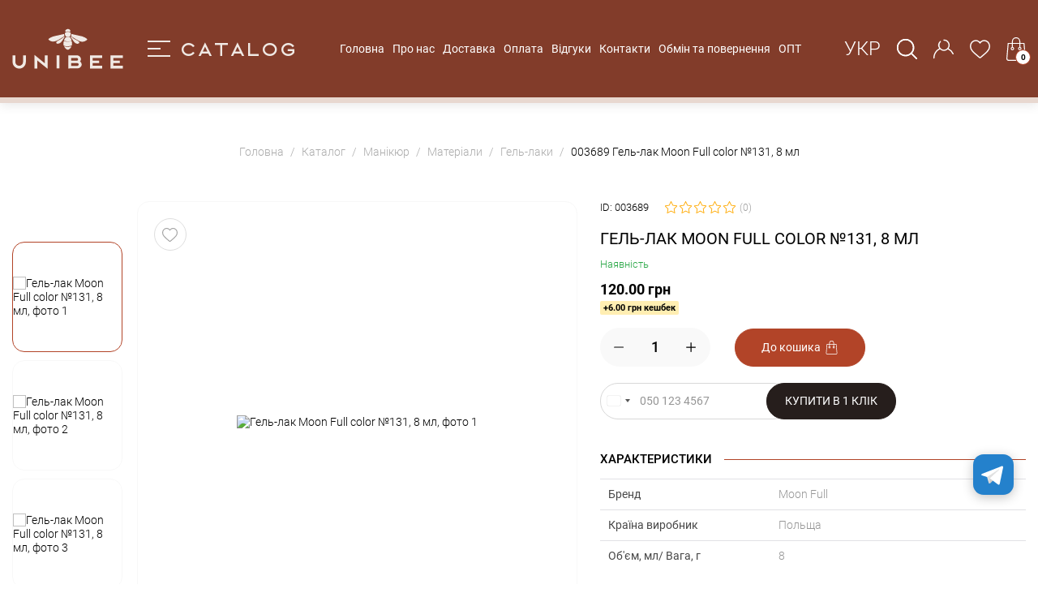

--- FILE ---
content_type: text/html; charset=UTF-8
request_url: https://unibee.com.ua/003689-gel-lak-moon-full-color-131-8ml
body_size: 16477
content:
<!DOCTYPE html>
<html lang="uk">
<head>
    <title>Гель-лак Moon Full color №131, 8 мл купити вигідно на UniBee</title>
    <meta http-equiv="Content-Type" content="text/html; charset=UTF-8">
    <meta http-equiv="X-UA-Compatible" content="IE=edge">
    <meta name="viewport" content="width=device-width, initial-scale=1.0, shrink-to-fit=no, maximum-scale=1.0, user-scalable=0">
    <meta name="format-detection" content="telephone=no">
    <meta name="theme-color" content="#382f2d">
    <meta name="msapplication-navbutton-color" content="#382f2d">
    <meta name="apple-mobile-web-app-capable" content="yes">
    <meta name="apple-mobile-web-app-status-bar-style" content="#382f2d">
    <link rel="apple-touch-icon" href="/img/favicons/favicon-180x180.png" sizes="180x180" type="image/png">
    <link rel="icon" href="/img/favicons/favicon-96x96.png" sizes="96x96" type="image/png">
    <link rel="icon" href="/img/favicons/favicon-32x32.png" sizes="32x32" type="image/png">
    <link rel="icon" href="/img/favicons/favicon-16x16.png" sizes="16x16" type="image/png">
    <link rel="icon" type="image/x-icon" href="/favicon.ico">
    <meta name="csrf-param" content="_csrf">
<meta name="csrf-token" content="rVPqttEyx_q50g2lVpcOkA7h46DlFQLLu-icdxhZ5nHYFYfyuUO2mPq_YM1kpVrmTauz6bd2N6bRmto4XwGSKA==">
        <meta name="title" content="Гель-лак Moon Full color №131, 8 мл купити вигідно на UniBee">
<meta name="description" content="UniBee ⏩ Гель-лак Moon Full color №131, 8 мл купити в Україні. ⚡️ Швидка доставка. ⭐️ Вигідні ціни. ⭐️ Власний імпорт товарів. ✔️ Гарантія якості.">
<meta property="og:type" content="website">
<meta property="og:site_name" content="UNIBEE">
<meta property="og:title" content="Гель-лак Moon Full color №131, 8 мл купити вигідно на UniBee">
<meta property="og:description" content="UniBee ⏩ Гель-лак Moon Full color №131, 8 мл купити в Україні. ⚡️ Швидка доставка. ⭐️ Вигідні ціни. ⭐️ Власний імпорт товарів. ✔️ Гарантія якості.">
<meta property="og:image" content="https://unibee.com.ua/uploads/products/original/5169/6b1196d23b61766ef7f156b083a10a392b719759.png">
<meta property="og:image:alt" content="UNIBEE">
<meta property="og:url" content="https://unibee.com.ua/003689-gel-lak-moon-full-color-131-8ml">
<meta property="og:locale" content="uk_UA">
<meta name="twitter:card" content="summary">
<meta name="twitter:site" content="https://unibee.com.ua/003689-gel-lak-moon-full-color-131-8ml">
<meta name="twitter:title" content="Гель-лак Moon Full color №131, 8 мл купити вигідно на UniBee">
<meta name="twitter:description" content="UniBee ⏩ Гель-лак Moon Full color №131, 8 мл купити в Україні. ⚡️ Швидка доставка. ⭐️ Вигідні ціни. ⭐️ Власний імпорт товарів. ✔️ Гарантія якості.">
<meta name="twitter:image" content="https://unibee.com.ua/uploads/products/original/5169/6b1196d23b61766ef7f156b083a10a392b719759.png">
<meta name="twitter:image:alt" content="UNIBEE">
<meta name="facebook-domain-verification" content="r6cpfahhtic0ty2fuam4votznxfmq7">
<link href="https://unibee.com.ua/003689-gel-lak-moon-full-color-131-8ml" rel="canonical">
<link type="font/woff2" href="https://unibee.com.ua/fonts/roboto/Roboto-Regular.woff2" rel="preload" as="font" crossorigin>
<link type="font/woff2" href="https://unibee.com.ua/fonts/roboto/Roboto-Thin.woff2" rel="preload" as="font" crossorigin>
<link type="font/woff2" href="https://unibee.com.ua/fonts/roboto/Roboto-Light.woff2" rel="preload" as="font" crossorigin>
<link type="font/woff2" href="https://unibee.com.ua/fonts/roboto/Roboto-Medium.woff2" rel="preload" as="font" crossorigin>
<link type="font/woff2" href="https://unibee.com.ua/fonts/roboto/Roboto-Bold.woff2" rel="preload" as="font" crossorigin>
<link type="font/woff2" href="https://unibee.com.ua/fonts/roboto/Roboto-Black.woff2" rel="preload" as="font" crossorigin>
<link href="https://unibee.com.ua/003689-gel-lak-moon-full-color-131-8ml" rel="alternate" hreflang="uk">
<link href="https://unibee.com.ua/ru/003689-gel-lak-moon-full-color-131-8ml" rel="alternate" hreflang="ru">
<link href="https://unibee.com.ua/003689-gel-lak-moon-full-color-131-8ml" rel="alternate" hreflang="x-default">
<link href="/assets/e30b9533/css/kv-widgets.min.css?v=1746728947" rel="stylesheet">
<link href="/assets/669eb1b2/css/star-rating.min.css?v=1746728947" rel="stylesheet">
<link href="/assets/46ee53a4/css/intlTelInput.min.css?v=1746728947" rel="stylesheet">
<link href="/assets/86c4e429/slick.css?v=1746728870" rel="stylesheet">
<link href="/assets/86c4e429/slick-theme.css?v=1746728870" rel="stylesheet">
<link href="/css/main.min.css?v=1764755321" rel="stylesheet">
<link href="/css/pages/product.min.css?v=1760691164" rel="stylesheet">
<script>var messages = {"options":{"title":"Попередження","msg":"\u003Cp\u003EВи повинні вказати всі опції товару.\u003C\/p\u003E","price_list_msg":"\u003Cp\u003EЗавантажити прайс мають можливість оптовий покупець або дропшиппер\u003C\/p\u003E"},"button":{"update":"Оновити","updated":"Поновлено","add":"До кошика","added":"Додано"},"phones":{"-99":"Номер телефону невірний","0":"Номер телефону невірний","1":"Недійсний код країни","2":"Номер телефону короткий","3":"Номер телефону довгий","4":"Номер телефону невірний"},"text":{"more":"Читати ще...","less":"Приховати","copied":"Скопійовано"},"validations":{"email":"Значення \u0022{attribute}\u0022 не є правильною email адресою.","phone":"Номер телефону невірний"},"warning":"Попередження","error":"Помилка","more":"Читати ще...","less":"Приховати","copied":"Скопійовано","add_to_favorites":"Додати в улюблені","remove_from_favorites":"Видалити зі списку побажань","confirm_delete":"Ви впевнені, що хочете видалити цю позицію?","select":"Обрати...","To cart":"До кошика","Add to cart":"Додати до кошика"};
var packText = "уп.";
var app = {"isGuest":true,"language":"uk","currency":"грн","free_delivery_from":3000,"stockControl":1};
var analytics_max_order_amount = 20000;
var county_code = "UA";
var gaVersion = 4;</script>    <!-- Google Tag Manager -->
<script>
    (function (w, d, s, l, i) {
        w[l] = w[l] || [];
        w[l].push({
            'gtm.start':
                new Date().getTime(), event: 'gtm.js'
        });
        var f = d.getElementsByTagName(s)[0],
            j = d.createElement(s),
            dl = l != 'dataLayer' ? '&l=' + l : '';
        j.async = true;
        j.src = 'https://www.googletagmanager.com/gtm.js?id=' + i + dl;
        f.parentNode.insertBefore(j, f);
    })(window, document, 'script', 'dataLayer', 'GTM-WDLSHV9N');
</script>
<!-- End Google Tag Manager -->    <!-- Global site tag (gtag.js) - Google Analytics -->
<script async src="https://www.googletagmanager.com/gtag/js?id=G-D9CN0MLEPE"></script>
<script>
    window.dataLayer = window.dataLayer || [];
    function gtag(){dataLayer.push(arguments);}
    gtag('js', new Date());
    gtag('config', 'G-D9CN0MLEPE');
</script>    <!-- Facebook Pixel Code -->
<script>
    !function(f,b,e,v,n,t,s)
    {if(f.fbq)return;n=f.fbq=function(){n.callMethod?
        n.callMethod.apply(n,arguments):n.queue.push(arguments)};
        if(!f._fbq)f._fbq=n;n.push=n;n.loaded=!0;n.version='2.0';
        n.queue=[];t=b.createElement(e);t.async=!0;
        t.src=v;s=b.getElementsByTagName(e)[0];
        s.parentNode.insertBefore(t,s)}(window,document,'script', 'https://connect.facebook.net/en_US/fbevents.js');
        fbq('init', '299475512890525');
    fbq('track', 'PageView');
        </script>
<!-- End Facebook Pixel Code -->    </head>
<body>
<!-- Google Tag Manager (no)-->
<noscript>
    <iframe src="https://www.googletagmanager.com/ns.html?id=GTM-WDLSHV9N" width="0" height="0" style="display:none;visibility:hidden"></iframe>
</noscript>
<!-- End Google Tag Manager --><noscript><img height="1" width="1" src="https://www.facebook.com/tr?id=299475512890525&ev=PageView&noscript=1" alt="facebook"></noscript><div class="overlay"></div>
<div class="wrapper">
        <header class="header"><div class="header-wrapper container"><div class="header-top__left"><a class="logo" href="/"><picture><source srcset="/img/logo_new_v3_sm.svg" media="(max-width: 991px)" width="110" height="40"><source srcset="/img/logo_new_v3_md.svg" media="(max-width: 1409px)" width="137" height="50"><img src="/img/logo_new_v3.svg" alt="VSB Store" width="192" height="70"></picture></a><a class="catalogue-button" href="/catalogue"><div class="catalogue-button__icon"><i></i></div><span>Catalog</span></a></div><ul id="header-top__menu-items" class="nav header-top__menu-items"><li class="nav-item"><a class="nav-link" href="/">Головна</a></li><li class="nav-item"><a class="nav-link" href="/pro-nas">Про нас</a></li><li class="nav-item"><a class="nav-link" href="/oplata-ta-dostavka">Доставка</a></li><li class="nav-item"><a class="nav-link" href="/payment">Оплата</a></li><li class="nav-item"><a class="nav-link" href="/otzyvy">Відгуки</a></li><li class="nav-item"><a class="nav-link" href="/contacts">Контакти</a></li><li class="nav-item"><a class="nav-link" href="/obmin-ta-povernennja-tovariv">Обмін та повернення</a></li><li class="nav-item"><a class="nav-link" href="/opt">ОПТ</a></li></ul><div class="header-top__right"><ul class="nav header__icons"><li class="lang-switcher dropdown"><span class="header__icon language-select" data-toggle="dropdown" role="button">Укр</span><ul id="langs-dropdown" class="dropdown-menu"><li><a class="nav-link" href="/ru/003689-gel-lak-moon-full-color-131-8ml">Рус</a></li></ul></li><li class="header-icon-search"><span class="header__icon search-item"><svg><use xlink:href="/img/icons.svg#search"></use></svg></span></li><li class="dropdown header-icon-auth"><span class="header__icon auth-item" data-toggle="dropdown"><svg><use xlink:href="/img/icons.svg#user"></use></svg></span><div id="auth-dropdown" class="dropdown-menu-right dropdown-menu"><a class="user-options-link fancy-link dropdown-item" href="/login" rel="nofollow">Вхід</a><a class="user-options-link fancy-link dropdown-item" href="/registration" rel="nofollow">Зареєструватися</a></div></li><li><a href="/wishlist" class="header__icon like-item"><svg><use xlink:href="/img/icons.svg#like"></use></svg><span
                                    class="wishlist-quantity-value quantity-icon hidden">0</span></a></li><li><span class="header__icon shop-item header-cart-action-link"><svg><use xlink:href="/img/icons.svg#shopping-cart"></use></svg><span
                            class="header-cart-quantity-value quantity-icon cart-quantity">0</span></span></li><li class="header__mobile-burger"><div class="header-menu-button" role="button"><span></span></div></li></ul></div><div id='sidebar-cart'><div class="sidebar_header"><div class="sidebar_header_content"><div class="sidebar_header_icon"><svg><use xlink:href="/img/icons.svg#shopping-cart"></use></svg><span class="header-cart-quantity-value quantity-icon cart-quantity">0</span></div><div class="sidebar_header_title">Кошик / <span class='cart-quantity'>0</span> шт</div></div><span class="sidebar_close_btn" data-times></span></div><div class="sidebar-cart-emtpy ">
        Ваша корзина поки порожня, перейдіть на сторінку <a href="/catalogue">Каталог</a>, щоб зробити покупку    </div><div class="sidebar-cart hidden"><div class="sidebar-cart-body"><div id="cart-menu-list"><div class="hidden">Нічого не знайдено.</div></div><div id="always-needed-products"></div></div><div class="sidebar-cart-footer"><div class="sidebar-cart-sum-wrap"><div class="sidebar-cart-title">Сума:</div><div class="sidebar-cart-sum header-cart-sum-value"><span class="value cart-sum">0.00</span><span class="currency">грн</span></div></div><a href="/cart" rel="nofollow" class="btn btn-lg btn-gold">Перейти у кошик</a></div></div></div><div class="search-block"><div class="search-input-group"><input type="text" name="search" class="form-control search-input"
                           placeholder="Пошук" autocomplete="off" data-parent=".search-block"><svg class="search-input-icon"><use xlink:href="/img/icons.svg#search"></use></svg><span class="button-clear-search-result"><svg><use
                                xlink:href="/img/icons.svg#clear"></use></svg></span></div><div class="search-results"></div></div></div></header>        <div class="flex-fill">
        <ul id="w0" class="container breadcrumb" itemscope itemtype="http://schema.org/BreadcrumbList"><li class="breadcrumb-item" itemprop="itemListElement" itemscope itemtype="https://schema.org/ListItem"><a class="home-link" href="/" itemprop="item"><span itemprop="name">Головна</span><meta itemprop="position" content="1"></a></li>
<li class="breadcrumb-item" itemprop="itemListElement" itemscope itemtype="https://schema.org/ListItem"><a href="/catalogue" itemprop="item"><span itemprop="name">Каталог</span><meta itemprop="position" content="2"></a></li>
<li class="breadcrumb-item" itemprop="itemListElement" itemscope itemtype="https://schema.org/ListItem"><a href="/127-manikyur" itemprop="item"><span itemprop="name">Манікюр</span><meta itemprop="position" content="3"></a></li>
<li class="breadcrumb-item" itemprop="itemListElement" itemscope itemtype="https://schema.org/ListItem"><a href="/127-manikyur/materiali" itemprop="item"><span itemprop="name">Матеріали</span><meta itemprop="position" content="4"></a></li>
<li class="breadcrumb-item" itemprop="itemListElement" itemscope itemtype="https://schema.org/ListItem"><a href="/127-manikyur/283-gel-lak-ta-farba" itemprop="item"><span itemprop="name">Гель-лаки</span><meta itemprop="position" content="5"></a></li>
<li class="breadcrumb-item active" aria-current="page"><span>003689 Гель-лак Moon Full color №131, 8 мл</span></li></ul>        <div class="card-product-index container" itemscope itemtype="https://schema.org/Product">
    <meta class="d-none" itemprop="mpn" content="003689">
    <meta class="d-none" itemprop="productID" content="003689">
    <meta class="d-none" itemprop="sku" content="003689">
    <div class="d-none" itemprop="brand" itemtype="https://schema.org/Brand" itemscope>
        <meta itemprop="name" content="UNIBEE">
    </div>
    <div class="d-none" itemprop="offers" itemscope itemtype="https://schema.org/Offer">
        <meta itemprop="url" content="https://unibee.com.ua/003689-gel-lak-moon-full-color-131-8ml">
        <meta itemprop="itemCondition" content="https://schema.org/NewCondition">
        <meta itemprop="availability"
              content="http://schema.org/InStock">
        <meta itemprop="price" content="120.00">
        <meta itemprop="priceCurrency" content="UAH">
        <meta itemprop="priceValidUntil" content="2027-01-19">
        <div itemprop="shippingDetails" itemtype="https://schema.org/OfferShippingDetails" itemscope>
            <div itemprop="shippingRate" itemtype="https://schema.org/MonetaryAmount" itemscope>
                <meta itemprop="value" content="150">
                <meta itemprop="currency" content="UAH">
            </div>
            <div itemprop="shippingDestination" itemtype="https://schema.org/DefinedRegion" itemscope>
                <meta itemprop="addressCountry" content="UA">
            </div>
            <div itemprop="deliveryTime" itemtype="https://schema.org/ShippingDeliveryTime" itemscope>
                <div itemprop="handlingTime" itemtype="https://schema.org/QuantitativeValue" itemscope>
                    <meta itemprop="minValue" content="3">
                    <meta itemprop="maxValue" content="5">
                    <meta itemprop="unitCode" content="DAY">
                </div>
                <div itemprop="transitTime" itemtype="https://schema.org/QuantitativeValue" itemscope>
                    <meta itemprop="minValue" content="2">
                    <meta itemprop="maxValue" content="4">
                    <meta itemprop="unitCode" content="DAY">
                </div>
            </div>
        </div>
        <div itemprop="hasMerchantReturnPolicy" itemtype="https://schema.org/MerchantReturnPolicy" itemscope>
            <meta itemprop="applicableCountry" content="UA">
            <meta itemprop="returnPolicyCategory" content="https://schema.org/MerchantReturnFiniteReturnWindow">
            <meta itemprop="merchantReturnDays" content="30">
            <meta itemprop="returnMethod" content="https://schema.org/ReturnByMail">
            <meta itemprop="returnFees" content="https://schema.org/FreeReturn">
        </div>
    </div>
    <div class="card-wrap">
        <div class="card-product-image-box">
            <div id="min-slider-image" class="min-slider-image"><div class="slider-item active" data-cover="1" data-original="/uploads/products/original/5169/6b1196d23b61766ef7f156b083a10a392b719759.png" data-webp="/uploads/products/original/5169/6b1196d23b61766ef7f156b083a10a392b719759.webp" role="button"><div class="img-container"><picture><source type="image/webp" srcset="/uploads/products/thumbs/5169/6b1196d23b61766ef7f156b083a10a392b719759.webp"><img src="/uploads/products/thumbs/5169/6b1196d23b61766ef7f156b083a10a392b719759.png" width="180" height="180" alt="Гель-лак Moon Full color №131, 8 мл, фото 1" title="Гель-лак Moon Full color №131, 8 мл, фото 1"></picture><link href="/uploads/products/original/5169/6b1196d23b61766ef7f156b083a10a392b719759.png" itemprop="image"></div></div>
<div class="slider-item" data-cover="0" data-original="/uploads/products/original/5169/ea954d05f2014d9161340bad4b741c2b2a3105a5.png" data-webp="/uploads/products/original/5169/ea954d05f2014d9161340bad4b741c2b2a3105a5.webp" role="button"><div class="img-container"><picture><source type="image/webp" srcset="/uploads/products/thumbs/5169/ea954d05f2014d9161340bad4b741c2b2a3105a5.webp"><img src="/uploads/products/thumbs/5169/ea954d05f2014d9161340bad4b741c2b2a3105a5.png" width="180" height="180" alt="Гель-лак Moon Full color №131, 8 мл, фото 2" title="Гель-лак Moon Full color №131, 8 мл, фото 2"></picture><link href="/uploads/products/original/5169/ea954d05f2014d9161340bad4b741c2b2a3105a5.png" itemprop="image"></div></div>
<div class="slider-item" data-cover="0" data-original="/uploads/products/original/5169/23b53e4a4af1792a30ad2296fa1122f37f5f6f21.png" data-webp="/uploads/products/original/5169/23b53e4a4af1792a30ad2296fa1122f37f5f6f21.webp" role="button"><div class="img-container"><picture><source type="image/webp" srcset="/uploads/products/thumbs/5169/23b53e4a4af1792a30ad2296fa1122f37f5f6f21.webp"><img src="/uploads/products/thumbs/5169/23b53e4a4af1792a30ad2296fa1122f37f5f6f21.png" width="180" height="180" alt="Гель-лак Moon Full color №131, 8 мл, фото 3" title="Гель-лак Moon Full color №131, 8 мл, фото 3"></picture><link href="/uploads/products/original/5169/23b53e4a4af1792a30ad2296fa1122f37f5f6f21.png" itemprop="image"></div></div></div>            <div class="card-display-image">
                <a href="/uploads/products/original/5169/6b1196d23b61766ef7f156b083a10a392b719759.png" id="card-image-link" rel="nofollow" class="card-image-link">
                    <picture>
                        <source type="image/webp" srcset="/uploads/products/original/5169/6b1196d23b61766ef7f156b083a10a392b719759.webp">
                        <img src="/uploads/products/original/5169/6b1196d23b61766ef7f156b083a10a392b719759.png"
                             alt="Гель-лак Moon Full color №131, 8 мл, фото 1"
                             title="Гель-лак Moon Full color №131, 8 мл, фото 1"
                             itemprop="image"
                             width="1000" height="1000">
                    </picture>
                </a>
                                                    <span
                        class="favorite-button wish-button"
                        data-product="5169"><svg><use xlink:href="/img/icons.svg#like"></use></svg>
                    </span>
                            </div>
        </div>
        <div class="card-product-info-box">
            <div class="card-product_head">
                <div class="product-sku">ID: 003689</div>
                <div class="rating-wrap d-flex align-items-center">
                    <div class="rating">
                                                    <span class="star"></span>
                                                    <span class="star"></span>
                                                    <span class="star"></span>
                                                    <span class="star"></span>
                                                    <span class="star"></span>
                                            </div>
                    <div>(0)</div>
                </div>
            </div>
            <h1 class="product-title" itemprop="name">Гель-лак Moon Full color №131, 8 мл</h1>
            <div class="availability in-stock">Наявність</div>

                        <div class="product-price-section mb-3">
                <div class="product-price-block">
                    <div class="product-price">120.00 грн</div>
                    <div class="product-price-old">120.00 грн</div>
                </div>
                                    <div class="product-price_cashback">+6.00 грн кешбек</div>
                            </div>
                        <div class="product-quantity-wrap d-flex flex-wrap align-items-end">
                <div class="quantity-counter-wrap">
                    <div class="cart-product-quantity">
                            <span class="product-less" data-value="-1">
                                <svg><use xlink:href="/img/icons.svg#minus"></use></svg>
                            </span>
                        <div class="count-input">
                            <input type="text" class="product-quantity" name="DocumentContent[quantity]" value="1" data-relative-input=".product-pack" data-pack-count="1" data-item-quantity="5169" data-max="1" data-control="1" data-q="1"><input type="text" class="product-pack hidden d-none" name="DocumentContent[number_of_packs]" value="1 уп." data-relative-input=".product-quantity" data-pack-count="1" data-item-quantity="5169" data-max="1" data-control="1" data-q="1">                                                    </div>
                        <span class="product-more" data-value="1">
                            <svg><use xlink:href="/img/icons.svg#plus"></use></svg>
                        </span>
                    </div>
                                            <div class="quantity-max">
                            <div class="quantity-max-content">Доступно:                                 <span class="balance">1</span>
                            </div>
                        </div>
                                    </div>
                <button class="btn btn-base add-to-cart-button "
                        type="button" data-to-cart="5169">
                    <span
                        class="title">До кошика</span>
                    <span class="in-cart ml-1"><span class="quantity-icon">0 шт.</span></span>
                    <svg class="basket-icon">
                        <use xlink:href="/img/icons.svg#shopping-cart"></use>
                    </svg>
                </button>
            </div>
            <div class="one-click-buy-container">
    <form id="buy-now-form" class="one_click_buy_form" action="/checkout/buy-now" method="post">
<input type="hidden" name="_csrf" value="rVPqttEyx_q50g2lVpcOkA7h46DlFQLLu-icdxhZ5nHYFYfyuUO2mPq_YM1kpVrmTauz6bd2N6bRmto4XwGSKA==">    <div class="form-group field-checkoutform-phone required">
<div class='form-group-field'><input type="tel" id="checkoutform-phone" class="form-control buy-now-input" name="CheckoutForm[phone]" autocomplete="off" aria-required="true"><button type="button" class="buy-now-button btn btn-black"><i class="fa"></i> Купити в 1 клік</button></div>
<div class="invalid-feedback"></div>
</div>    </form></div>            <div id="collapseFeatures" data-url="/products/features/5169"></div>
            <div class="card-product_footer mt-4 d-lg-none"></div>
            <input type="hidden" id="product-primaryKey" class="product-pk-input" name="DocumentContent[product_id]" value="5169" data-url="/products/info">            <input type="hidden" id="product-parent_id" value="291">        </div>
    </div>

    <div class="product-info-footer" id="tabs">
        <ul id="products-info-tabs" class="products-info-tabs nav nav-tabs" role="tablist"><li class="nav-item"><a class="nav-link active" href="#description" data-toggle="tab" role="tab" aria-controls="description" aria-selected="true">Опис</a></li>
<li class="nav-item"><a class="nav-link" href="#delivery" data-toggle="tab" role="tab" aria-controls="delivery" aria-selected="false">Доставка та оплата</a></li>
<li class="nav-item"><a class="nav-link" href="#reviews" data-toggle="tab" role="tab" aria-controls="reviews" aria-selected="false">Відгуки (0)</a></li></ul>
<div id="product-tab-content" class="tab-content products-info"><div id="description" class="tab-pane active"><a data-toggle="collapse" data-parent="#product-tab-content" href="#collapseDescription" rel="nofollow" aria-expanded="false">Опис</a>
<div id="collapseDescription" class="panel-collapse collapse clearfix">
    <h3 class="tabs-title">Опис товару</h3><div itemprop="description"><p>Moon Full Color №131 (малиновий сорбет) 8 мл &ndash; гель-лак від польського бренду. Цей бренд відрізняється не тільки широкою палітрою лаків, але й чудовою якістю. Палітра містить велику кількість відтінків, які відмінно підходять як для повсякденного життя, так і для свята. Надає ніжності, яскравості та чудового настрою.</p>

<p>Лак поступово наноситься на нігтьову пластину і не розтікається. Має щільну структуру та здатний до самовирівнювання.</p></div></div>
</div>
<div id="delivery" class="tab-pane"><a data-toggle="collapse" data-parent="#product-tab-content" href="#collapseDelivery"
   rel="nofollow" aria-expanded="false">Доставка та оплата</a>

<div id="collapseDelivery" class="panel-collapse collapse clearfix">
    <h3 class="tabs-title">Оплата</h3><p>Для Вашої зручності ми пропонуємо такі способи оплати:</p>

<ul>
	<li>Оплата за реквізитами ПриватБанк/Монобанк. Після оплати - прохання повідомити.</li>
	<li>Безготівковий розрахунок.</li>
	<li>Накладений платіж.</li>
	<li>Оплата готівкою або карткою при самовивозі.</li>
	<li>Оплата через систему WayForPay - миттєва оплата.</li>
</ul>
    <h3 class="tabs-title">Доставка</h3><p><span style="font-size:14px;"><span style="font-family:arial, helvetica, sans-serif;"><span style="color:#000000;"><strong>1. ДОСТАВКА ПО УКРАЇНІ НОВОЇ ПОШТОЮ.</strong><br />
<em>&bull; доставка на відділення НП</em><br />
- накладний платіж здійснюється за передоплатою 150 грн<br />
<span style="font-weight:700;">-</span>&nbsp;вартість отримання товарів від 60 гривень, в залежності від обсягу посилки і тарифів Нової Пошти;<br />
<br />
<em>&bull; адресна доставка кур&#39;єром Нової Пошти</em><br />
⁃ оформлення кур&#39;єрської доставки здійснюємо за передоплатою;<br />
⁃ вартість доставки залежить від тарифів перевізника.<br />
<br />
Термін доставки 1-3 дні з моменту здійснення замовлення.&nbsp;<span style="font-size: 14px;"><span style="font-family: arial, helvetica, sans-serif;"><span style="color: rgb(0, 0, 0);">Здійснюємо&nbsp;<em style="font-family: &quot;Open Sans&quot;, Arial, sans-serif;"><span style="font-weight: 700;">безкоштовну доставку за умови повної передоплати:&nbsp;</span></em></span></span></span><br />
<span style="font-size: 14px;"><span style="font-family: arial, helvetica, sans-serif;">- при замовленні на суму від 2500 грн</span></span></span></span></span></p>

<p><span style="font-size:14px;"><span style="font-family:arial, helvetica, sans-serif;"><span style="color:#000000;"><strong>2. ДОСТАВКА ПО УКРАЇНІ&nbsp;УКРПОШТОЮ:</strong><br />
<em style="color:rgb(0,0,0);font-family:'Open Sans', Arial, sans-serif;font-size:14px;">&bull; </em><em style="color:rgb(0,0,0);font-family:'Open Sans', Arial, sans-serif;font-size:14px;">п</em><em>о повній передоплаті</em></span></span></span></p>

<p>&nbsp;</p>
</div></div>
<div id="reviews" class="tab-pane"><a data-toggle="collapse" data-parent="#product-tab-content" href="#collapseReviews" rel="nofollow" aria-expanded="false">Відгуки (0)</a>
<div id="collapseReviews" class="panel-collapse collapse clearfix">
    <div class="row">
        <div class="col-12 col-lg-5">
                            <div class="reviews-button-block text-center">
                    <a class="review-button btn btn-base btn-md px-5 user-options-link fancy-link" href="/login">Залишити відгук</a>                </div>
                    </div>
        <div class="col-12 col-lg-7">
            <div id="product-reviews-list" class="product-reviews-list"><div class="empty">Ще немає відгуків</div></div>            <span itemprop="aggregateRating" itemscope="" itemtype="https://schema.org/AggregateRating" class="d-none">
                                    <meta itemprop="bestRating" content="5">
                    <meta itemprop="reviewCount" content="1">
                    <meta itemprop="ratingValue" content="4.5">
                            </span>
        </div>
    </div>
</div></div></div>    </div>

        <div id='watched-goods' class="similar-products"
         data-url="/products/watched-goods/5169">
        <div class="similar-products_head">
            <h2>Нещодавно переглянуті</h2>
        </div>
        <div class="similar-products-slider"></div>
    </div>

        <div id='similar-goods' class="similar-products" data-url="/products/similar-products">
        <div class="similar-products_head">
            <h2>Може сподобатись</h2>
        </div>
        <div class="similar-products-slider"></div>
    </div>
</div>    </div>
    <footer class="footer">
    <div class="footer-wrap">
        <div class="container">
            <div class="footer-top row">
                <div class="left-column">
                    <ul id="footer-showcases" class="showcases-list nav"><li class="nav-item"><a class="nav-link" href="/u-mene-chutliva-data">Чутливі терміни</a></li>
<li class="nav-item"><a class="nav-link" href="/novelties">NEW</a></li>
<li class="nav-item"><a class="nav-link" href="/discounts">SALE</a></li>
<li class="nav-item"><a class="nav-link" href="/best-seller">TOP</a></li></ul>
                    <div class="footer-logo-block">
                        <div class="footer-logo">
                            <img src="/img/logo_new.svg" alt="UNIBEE" width="300" height="93">
                        </div>
                        <a class="catalogue-button" href="/catalogue">
                            <div class="catalogue-button__icon"><i></i></div>
                            <span>Catalog</span>
                        </a>
                    </div>
                </div>
                <div class="right-column">
                                            <div class="footer-menu-item">
                            <div class="footer-column-title">Меню</div>
                            <ul id="footer-menu-items" class="nav"><li class="nav-item"><a class="nav-link" href="/contacts">Контакти</a></li>
<li class="nav-item"><a class="nav-link" href="/pro-nas">Інформація</a></li>
<li class="nav-item"><a class="nav-link" href="/otzyvy">Відгуки</a></li>
<li class="nav-item"><a class="nav-link" href="/politika-konfidencijnosti">Політика конфіденційності</a></li></ul>                        </div>
                    
                    <div class="footer-account-item">
                        <div class="footer-column-title">Профіль</div>
                        <ul id="footer-account-items" class="nav"><li class="nav-item"><a class="user-options-link fancy-link nav-link" href="/login">Увійти</a></li>
<li class="nav-item"><a class="user-options-link fancy-link nav-link" href="/registration">Зареєструватися</a></li></ul>                    </div>
                    <ul id="w2" class="social"><li><a class="instagram" href="https://www.instagram.com/unibee.ua/" title="Instagram" rel="nofollow" target="_blank" onclick="dataLayer.push({&#039;event&#039;: &#039;clickInstagram&#039;});"><svg><use xlink:href='/img/social-icons.svg#instagram'></use></svg></a></li><li><a class="facebook" href="https://www.facebook.com/Unibeee/" title="Facebook" rel="nofollow" target="_blank" onclick="dataLayer.push({&#039;event&#039;: &#039;clickFacebook&#039;});"><svg><use xlink:href='/img/social-icons.svg#facebook'></use></svg></a></li></ul>                </div>
            </div>

            <div class="footer-bottom row">
                <div class="left-column">
                                            <ul class="nav footer-categories">
                                                            <li>
                                    <a href="/sale">SALE</a>
                                </li>
                                                            <li>
                                    <a href="/44-tatuazh">Перманентний макіяж</a>
                                </li>
                                                            <li>
                                    <a href="/tatu">Тату</a>
                                </li>
                                                            <li>
                                    <a href="/127-manikyur">Манікюр</a>
                                </li>
                                                            <li>
                                    <a href="/40-naroshchuvannya-viy">Нарощування вій</a>
                                </li>
                                                            <li>
                                    <a href="/39-laminuvannya">Ламінування</a>
                                </li>
                                                            <li>
                                    <a href="/farbuvannja-ta-dogljad-briv-ta-vij">Фарбування та догляд брів та вій</a>
                                </li>
                                                            <li>
                                    <a href="/dogljadova-i-dekorativna-kosmetika">Доглядова і декоративна косметика</a>
                                </li>
                                                            <li>
                                    <a href="/110-depilyatsiya">Депіляція</a>
                                </li>
                                                            <li>
                                    <a href="/74-odnorazova-produktsiya">Одноразова продукція</a>
                                </li>
                                                            <li>
                                    <a href="/57-dezinfektsiya-i-sterilizatsiya">Дезінфекція і стерилізація</a>
                                </li>
                                                            <li>
                                    <a href="/aksesuari-dlja-foto-ta-video-osvitlennja">Обладнання для майстрів</a>
                                </li>
                                                    </ul>
                                    </div>
                <div class="center-column">
                    <ul id="footer-button-group" class="nav flex-column"
                        style="max-width: 269px; margin-left: auto;margin-right: auto;">
                        <li class="nav-item">
                            <a class="btn btn-lg btn-black d-block user-options-link fancy-link mb-4" rel="nofollow"
                               href="/request-call">Замовити дзвінок</a>
                        </li>
                        <li class="nav-item">
                            <a class="btn btn-lg btn-black d-block user-options-link fancy-link" rel="nofollow"
                               href="/ask">Поставити запитання </a>
                        </li>
                    </ul>
                </div>
                <div class="right-column">
                    <div class="request-call-block">
                        <form id="footer-call-form" action="/call-request" method="post">
<input type="hidden" name="_csrf" value="rVPqttEyx_q50g2lVpcOkA7h46DlFQLLu-icdxhZ5nHYFYfyuUO2mPq_YM1kpVrmTauz6bd2N6bRmto4XwGSKA=="><div class="form-group field-requestcall-phone required">
<div class='form-group-field'><input type="tel" id="requestcall-phone" class="form-control" name="RequestCallForm[phone]" autocomplete="off" aria-required="true"><button type="submit" class="btn btn-black"><i class="fa"></i> Відправити</button></div><div class="invalid-feedback"></div>
</div></form>                    </div>
                    <ul id="footer-contacts" class="nav flex-column contacts-list"><li class="nav-item"><a class="company-email nav-link" href="mailto:sales.unibee.ua@gmail.com" rel="nofollow" target="_blank">sales.unibee.ua@gmail.com</a></li>
<li class="nav-item"><a class="company-phone nav-link" href="tel:" rel="nofollow" target="_blank">+38 (067) 522 02 51</a></li>
<li class="nav-item"><a class="company-phone nav-link" href="tel:" rel="nofollow" target="_blank">+38 (063) 522-06-95</a></li></ul>                </div>
            </div>
        </div>
    </div>
    <div class="copyright-block">
        <div class="container">&copy; 2026 UNIBEE Всі права захищені. Використання матеріалів цього сайту можливе тільки з посиланням на джерело.</div>
    </div>
</footer></div>
<div id="sidebar-menu">
    <div class="sidebar_header">
        <div class="sidebar_header_content d-flex flex-wrap align-items-center">
                        <div class="sibedar-langs"><ul id="j0M" class="langswitcher nav"><li class="nav-item"><a class="deflang nav-link" href="/003689-gel-lak-moon-full-color-131-8ml">Укр</a></li>
<li class="nav-item"><a class="nav-link" href="/ru/003689-gel-lak-moon-full-color-131-8ml">Рус</a></li></ul></div>            <div class="sidebar-user ml-auto">
                                    <a class="user-options-link fancy-link login"
                       href="/login" rel="nofollow">Вхід</a>
                            </div>
        </div>
        <span class="sidebar_close_btn">
            <svg><use xlink:href="/img/icons.svg#arrow-left-solid"></use></svg>
        </span>
    </div>

    <div class="sidebar-block d-flex flex-column">
        <div class="sidebar-nav hc-offcanvas-nav">
            <ul id="w3" class="nav"><li><a class="nav-item-link" href="/">Головна</a></li><li id="3R7Hk2" class="catalogue nav-parent"><a class="catalogue-link has-arrow nav-item-link" href="/catalogue">Каталог<span class="nav-next"></span></a><div class="nav-wrapper nav-wrapper-1"><div class="nav-wrapper-header nav-back" role="button" data-parent-level="3R7Hk2"><span class="nav-back-icon"></span><div class="nav-title">Каталог</div></div><ul class="nav"><li class="nav-item"><a class="nav-item-link" href="/sales">SALE</a></li><li id="N9ihn1" class="nav-item nav-parent"><a class="nav-item-link" href="/127-manikyur">Манікюр<span class="nav-next"></span></a><div class="nav-wrapper nav-wrapper-1"><div class="nav-wrapper-header nav-back" role="button" data-parent-level="N9ihn1"><span class="nav-back-icon"></span><div class="nav-title">Манікюр</div></div><ul class="nav"><li class="nav-item"><a class="nav-item-link" href="/127-manikyur">Усі товари</a></li><li id="2PXT2j" class="parent-nav-item nav-parent"><a class="nav-item-link" href="/127-manikyur/obladnannja">Обладнання<span class="nav-next"></span><span class="nav-next"></span></a><div class="nav-wrapper nav-wrapper-1"><div class="nav-wrapper-header nav-back" role="button" data-parent-level="2PXT2j"><span class="nav-back-icon"></span><div class="nav-title">Обладнання<span class="nav-next"></span></div></div><ul class="nav"><li class="nav-item"><a class="nav-item-link" href="/127-manikyur/obladnannja">Усі товари</a></li><li class="nav-item"><a class="nav-item-link" href="/127-manikyur/263-vityazhka-dlya-manikyuru">Витяжка для манікюру</a></li><li class="nav-item"><a class="nav-item-link" href="/127-manikyur/261-lampa-dlya-manikyuru">Лампи</a></li><li class="nav-item"><a class="nav-item-link" href="/127-manikyur/frezeri-dlja-manikjuru-i-pedikjuru">Фрезери</a></li></ul></div></li><li id="NB4Eug" class="parent-nav-item nav-parent"><a class="nav-item-link" href="/127-manikyur/materiali">Матеріали<span class="nav-next"></span><span class="nav-next"></span></a><div class="nav-wrapper nav-wrapper-1"><div class="nav-wrapper-header nav-back" role="button" data-parent-level="NB4Eug"><span class="nav-back-icon"></span><div class="nav-title">Матеріали<span class="nav-next"></span></div></div><ul class="nav"><li class="nav-item"><a class="nav-item-link" href="/127-manikyur/materiali">Усі товари</a></li><li class="nav-item"><a class="nav-item-link" href="/127-manikyur/283-gel-lak-ta-farba">Гель-лаки</a></li><li class="nav-item"><a class="nav-item-link" href="/127-manikyur/bazi-dlja-manikjuru">Бази</a></li><li class="nav-item"><a class="nav-item-link" href="/127-manikyur/281-top">Топи</a></li><li class="nav-item"><a class="nav-item-link" href="/127-manikyur/akrigeli-i-poligeli">Акригелі</a></li><li class="nav-item"><a class="nav-item-link" href="/127-manikyur/materiali/poligeli">Полігелі</a></li><li class="nav-item"><a class="nav-item-link" href="/127-manikyur/naroschuvannja-nigtiv/gel-modeljujuchij">Гель для моделювання</a></li></ul></div></li><li id="egJUZw" class="parent-nav-item nav-parent"><a class="nav-item-link" href="/127-manikyur/200-instrumenti-dlya-manikyuru">Інструменти<span class="nav-next"></span><span class="nav-next"></span></a><div class="nav-wrapper nav-wrapper-1"><div class="nav-wrapper-header nav-back" role="button" data-parent-level="egJUZw"><span class="nav-back-icon"></span><div class="nav-title">Інструменти<span class="nav-next"></span></div></div><ul class="nav"><li class="nav-item"><a class="nav-item-link" href="/127-manikyur/200-instrumenti-dlya-manikyuru">Усі товари</a></li><li class="nav-item"><a class="nav-item-link" href="/127-manikyur/200-instrumenti-dlya-manikyuru/202-staleks-lopatka">Лопатки</a></li><li class="nav-item"><a class="nav-item-link" href="/127-manikyur/200-instrumenti-dlya-manikyuru/nozhici-ta-kusachki">Ножиці та кусачки</a></li><li class="nav-item"><a class="nav-item-link" href="/127-manikyur/frezeri-dlja-manikjuru-i-pedikjuru/262-nasadki-do-frezera">Фрези</a></li><li class="nav-item"><a class="nav-item-link" href="/127-manikyur/231-pilochki-ta-zminni-abrazivi">Пилки</a></li></ul></div></li><li id="xosDpR" class="parent-nav-item nav-parent"><a class="nav-item-link" href="/127-manikyur/dekor">Декор<span class="nav-next"></span><span class="nav-next"></span></a><div class="nav-wrapper nav-wrapper-1"><div class="nav-wrapper-header nav-back" role="button" data-parent-level="xosDpR"><span class="nav-back-icon"></span><div class="nav-title">Декор<span class="nav-next"></span></div></div><ul class="nav"><li class="nav-item"><a class="nav-item-link" href="/127-manikyur/dekor">Усі товари</a></li><li class="nav-item"><a class="nav-item-link" href="/127-manikyur/stemping">Стемпінг</a></li><li class="nav-item"><a class="nav-item-link" href="/127-manikyur/penzliki-dlja-gelju-akrilu-ta-rozpisu">Пензлі</a></li></ul></div></li><li id="DKUg_6" class="parent-nav-item nav-parent"><a class="nav-item-link" href="/127-manikyur/177-dopomizhni-zasobi-dlya-manikyuru">Допоміжні рідини<span class="nav-next"></span><span class="nav-next"></span></a><div class="nav-wrapper nav-wrapper-1"><div class="nav-wrapper-header nav-back" role="button" data-parent-level="DKUg_6"><span class="nav-back-icon"></span><div class="nav-title">Допоміжні рідини<span class="nav-next"></span></div></div><ul class="nav"><li class="nav-item"><a class="nav-item-link" href="/127-manikyur/177-dopomizhni-zasobi-dlya-manikyuru">Усі товари</a></li><li class="nav-item"><a class="nav-item-link" href="/127-manikyur/177-dopomizhni-zasobi-dlya-manikyuru/znezhirjuvachi-ta-degidratori">Знежирювачі</a></li><li class="nav-item"><a class="nav-item-link" href="/127-manikyur/177-dopomizhni-zasobi-dlya-manikyuru/remuverrozmjakshuvach-dlja-kutikuli">Ремувери</a></li><li class="nav-item"><a class="nav-item-link" href="/127-manikyur/177-dopomizhni-zasobi-dlya-manikyuru/olija-dlja-nigtiv-ta-kutikuli">Олійки</a></li><li class="nav-item"><a class="nav-item-link" href="/127-manikyur/177-dopomizhni-zasobi-dlya-manikyuru/ridini-dlja-obrobki-poriziv">Кровоспинні засоби</a></li></ul></div></li><li class="nav-item"><a class="nav-item-link" href="/127-manikyur/aksesuari">Аксесуари</a></li><li id="TvcTqU" class="parent-nav-item nav-parent"><a class="nav-item-link" href="/57-dezinfektsiya-i-sterilizatsiya">Стерилізація<span class="nav-next"></span><span class="nav-next"></span></a><div class="nav-wrapper nav-wrapper-1"><div class="nav-wrapper-header nav-back" role="button" data-parent-level="TvcTqU"><span class="nav-back-icon"></span><div class="nav-title">Стерилізація<span class="nav-next"></span></div></div><ul class="nav"><li class="nav-item"><a class="nav-item-link" href="/57-dezinfektsiya-i-sterilizatsiya">Усі товари</a></li><li class="nav-item"><a class="nav-item-link" href="/57-dezinfektsiya-i-sterilizatsiya/obladnannja-ta-aksesuari">Стерилізатори</a></li><li class="nav-item"><a class="nav-item-link" href="/57-dezinfektsiya-i-sterilizatsiya/kraft-paketi-dlja-sterilizacii">Крафт пакети для стерилізації </a></li></ul></div></li></ul></div></li><li id="waSTal" class="nav-item nav-parent"><a class="nav-item-link" href="/44-tatuazh">Перманентний макіяж<span class="nav-next"></span></a><div class="nav-wrapper nav-wrapper-1"><div class="nav-wrapper-header nav-back" role="button" data-parent-level="waSTal"><span class="nav-back-icon"></span><div class="nav-title">Перманентний макіяж</div></div><ul class="nav"><li class="nav-item"><a class="nav-item-link" href="/44-tatuazh">Усі товари</a></li><li id="CStmSx" class="parent-nav-item nav-parent"><a class="nav-item-link" href="/44-tatuazh/obladnannja">Обладнання<span class="nav-next"></span><span class="nav-next"></span></a><div class="nav-wrapper nav-wrapper-1"><div class="nav-wrapper-header nav-back" role="button" data-parent-level="CStmSx"><span class="nav-back-icon"></span><div class="nav-title">Обладнання<span class="nav-next"></span></div></div><ul class="nav"><li class="nav-item"><a class="nav-item-link" href="/44-tatuazh/obladnannja">Усі товари</a></li><li class="nav-item"><a class="nav-item-link" href="/44-tatuazh/27-mashinki-dlya-tatuazhu">Машинки</a></li><li class="nav-item"><a class="nav-item-link" href="/44-tatuazh/obladnannja-dlja-tatu-mashinok/48-bloki-zhivlennya">Блоки живлення</a></li><li class="nav-item"><a class="nav-item-link" href="/44-tatuazh/obladnannja-dlja-tatu-mashinok/50-klip-kordi">Кліп-корди</a></li><li class="nav-item"><a class="nav-item-link" href="/44-tatuazh/obladnannja-dlja-tatu-mashinok/barernij-zahist">Бар&#039;єрний захист та плівка</a></li></ul></div></li><li class="nav-item"><a class="nav-item-link" href="/44-tatuazh/69-igli-kartridzhi">Ігли/Картриджі</a></li><li class="nav-item"><a class="nav-item-link" href="/44-tatuazh/89-pigmenti-ta-mikseri">Пігменти </a></li><li id="BamHd6" class="parent-nav-item nav-parent"><a class="nav-item-link" href="/44-tatuazh/49-vitratni-materiali">Витратні матеріали<span class="nav-next"></span><span class="nav-next"></span></a><div class="nav-wrapper nav-wrapper-1"><div class="nav-wrapper-header nav-back" role="button" data-parent-level="BamHd6"><span class="nav-back-icon"></span><div class="nav-title">Витратні матеріали<span class="nav-next"></span></div></div><ul class="nav"><li class="nav-item"><a class="nav-item-link" href="/44-tatuazh/49-vitratni-materiali">Усі товари</a></li><li class="nav-item"><a class="nav-item-link" href="/44-tatuazh/49-vitratni-materiali/109-binti-bandazhni">Бинти бандажні</a></li><li class="nav-item"><a class="nav-item-link" href="/44-tatuazh/49-vitratni-materiali/kovpachki-kapsi">Ковпачки та підставки</a></li><li class="nav-item"><a class="nav-item-link" href="/44-tatuazh/49-vitratni-materiali/95-olivtsi-ta-ruchki-dlya-tatuazhu">Ручки, маркери та олівці</a></li><li class="nav-item"><a class="nav-item-link" href="/44-tatuazh/123-tsirkuli--liniyki">Циркулі, лінійки</a></li><li class="nav-item"><a class="nav-item-link" href="/44-tatuazh/mikser">Міксери</a></li></ul></div></li><li id="wS3dYs" class="parent-nav-item nav-parent"><a class="nav-item-link" href="/44-tatuazh/gigiena-ta-dogljad">Косметика для татуажу<span class="nav-next"></span><span class="nav-next"></span></a><div class="nav-wrapper nav-wrapper-1"><div class="nav-wrapper-header nav-back" role="button" data-parent-level="wS3dYs"><span class="nav-back-icon"></span><div class="nav-title">Косметика для татуажу<span class="nav-next"></span></div></div><ul class="nav"><li class="nav-item"><a class="nav-item-link" href="/44-tatuazh/gigiena-ta-dogljad">Усі товари</a></li><li class="nav-item"><a class="nav-item-link" href="/44-tatuazh/gigiena-ta-dogljad/vazelin-i-maslo-dlja-tatu">Догляд</a></li><li class="nav-item"><a class="nav-item-link" href="/44-tatuazh/zasobi-dlja-vidalennja-tatuazhu">Ремувери</a></li></ul></div></li><li class="nav-item"><a class="nav-item-link" href="/44-tatuazh/anastezija">Анестезія</a></li><li class="nav-item"><a class="nav-item-link" href="/44-tatuazh/125-materiali-dlya-navchannya">Навчання</a></li><li class="nav-item"><a class="nav-item-link" href="/44-tatuazh/mikronidling">Мікронідлінг</a></li></ul></div></li><li id="cdG_oq" class="nav-item nav-parent"><a class="nav-item-link" href="/40-naroshchuvannya-viy">Нарощування вій<span class="nav-next"></span></a><div class="nav-wrapper nav-wrapper-1"><div class="nav-wrapper-header nav-back" role="button" data-parent-level="cdG_oq"><span class="nav-back-icon"></span><div class="nav-title">Нарощування вій</div></div><ul class="nav"><li class="nav-item"><a class="nav-item-link" href="/40-naroshchuvannya-viy">Усі товари</a></li><li id="H34HZc" class="parent-nav-item nav-parent"><a class="nav-item-link" href="/40-naroshchuvannya-viy/236-zasobi-dlya-naroshchennya-viy">Засоби<span class="nav-next"></span><span class="nav-next"></span></a><div class="nav-wrapper nav-wrapper-1"><div class="nav-wrapper-header nav-back" role="button" data-parent-level="H34HZc"><span class="nav-back-icon"></span><div class="nav-title">Засоби<span class="nav-next"></span></div></div><ul class="nav"><li class="nav-item"><a class="nav-item-link" href="/40-naroshchuvannya-viy/236-zasobi-dlya-naroshchennya-viy">Усі товари</a></li><li class="nav-item"><a class="nav-item-link" href="/40-naroshchuvannya-viy/236-zasobi-dlya-naroshchennya-viy/remuver-dlja-naroschuvannja-vij">Ремувери</a></li><li class="nav-item"><a class="nav-item-link" href="/40-naroshchuvannya-viy/236-zasobi-dlya-naroshchennya-viy/prajmer-dlja-vij">Праймери</a></li><li class="nav-item"><a class="nav-item-link" href="/40-naroshchuvannya-viy/236-zasobi-dlya-naroshchennya-viy/znezhirjuvachi-dlja-vij">Знежирювачі</a></li></ul></div></li><li class="nav-item"><a class="nav-item-link" href="/40-naroshchuvannya-viy/232-viyi">Вії</a></li><li class="nav-item"><a class="nav-item-link" href="/40-naroshchuvannya-viy/235-kley-dlya-naroshchennya-viy">Клея</a></li><li class="nav-item"><a class="nav-item-link" href="/40-naroshchuvannya-viy/instrumenti-ta-aksesuari-dlja-naroschuvannja-vij">Інструменти</a></li><li id="TWk2mS" class="parent-nav-item nav-parent"><a class="nav-item-link" href="/40-naroshchuvannya-viy/35-vitratni-materiali">Аксесуари<span class="nav-next"></span><span class="nav-next"></span></a><div class="nav-wrapper nav-wrapper-1"><div class="nav-wrapper-header nav-back" role="button" data-parent-level="TWk2mS"><span class="nav-back-icon"></span><div class="nav-title">Аксесуари<span class="nav-next"></span></div></div><ul class="nav"><li class="nav-item"><a class="nav-item-link" href="/40-naroshchuvannya-viy/35-vitratni-materiali">Усі товари</a></li><li class="nav-item"><a class="nav-item-link" href="/39-laminuvannya/136-instrumenti-dlya-laminuvannya/mikrobrashi-ta-makrobrashi">Мікробраші та макробраші</a></li><li class="nav-item"><a class="nav-item-link" href="/40-naroshchuvannya-viy/35-vitratni-materiali/92-shchitochki-dlya-viy-v-kolbi">Щіточки</a></li></ul></div></li><li class="nav-item"><a class="nav-item-link" href="/40-naroshchuvannya-viy/naroschuvannja-briv">Нарощування брів</a></li></ul></div></li><li id="oCl2hv" class="nav-item nav-parent"><a class="nav-item-link" href="/farbuvannja-ta-dogljad-briv-ta-vij">Фарбування та догляд брів та вій<span class="nav-next"></span></a><div class="nav-wrapper nav-wrapper-1"><div class="nav-wrapper-header nav-back" role="button" data-parent-level="oCl2hv"><span class="nav-back-icon"></span><div class="nav-title">Фарбування та догляд брів та вій</div></div><ul class="nav"><li class="nav-item"><a class="nav-item-link" href="/farbuvannja-ta-dogljad-briv-ta-vij">Усі товари</a></li><li id="xRY5dE" class="parent-nav-item nav-parent"><a class="nav-item-link" href="/farbuvannja-ta-dogljad-briv-ta-vij/zasobi-dlja-farbuvannja-ta-dogljadu">Засоби для фарбування та догляду<span class="nav-next"></span><span class="nav-next"></span></a><div class="nav-wrapper nav-wrapper-1"><div class="nav-wrapper-header nav-back" role="button" data-parent-level="xRY5dE"><span class="nav-back-icon"></span><div class="nav-title">Засоби для фарбування та догляду<span class="nav-next"></span></div></div><ul class="nav"><li class="nav-item"><a class="nav-item-link" href="/farbuvannja-ta-dogljad-briv-ta-vij/zasobi-dlja-farbuvannja-ta-dogljadu">Усі товари</a></li><li class="nav-item"><a class="nav-item-link" href="/farbuvannja-ta-dogljad-briv-ta-vij/zasobi-dlja-farbuvannja-ta-dogljadu/shampun-dlja-briv">Очищення</a></li><li class="nav-item"><a class="nav-item-link" href="/farbuvannja-ta-dogljad-briv-ta-vij/zasobi-dlja-farbuvannja-ta-dogljadu/skrab-dlja-briv">Скраб для брів</a></li><li class="nav-item"><a class="nav-item-link" href="/farbuvannja-ta-dogljad-briv-ta-vij/zasobi-dlja-farbuvannja-ta-dogljadu/remuveri-dlja-farbi-ta-hni">Ремувери</a></li><li class="nav-item"><a class="nav-item-link" href="/farbuvannja-ta-dogljad-briv-ta-vij/zasobi-dlja-farbuvannja-ta-dogljadu/gel-dlja-briv-fiksatori">Гель для брів (фіксатори)</a></li></ul></div></li><li id="BVTqOG" class="parent-nav-item nav-parent"><a class="nav-item-link" href="/farbuvannja-ta-dogljad-briv-ta-vij/farbuvannja">Фарбування<span class="nav-next"></span><span class="nav-next"></span></a><div class="nav-wrapper nav-wrapper-1"><div class="nav-wrapper-header nav-back" role="button" data-parent-level="BVTqOG"><span class="nav-back-icon"></span><div class="nav-title">Фарбування<span class="nav-next"></span></div></div><ul class="nav"><li class="nav-item"><a class="nav-item-link" href="/farbuvannja-ta-dogljad-briv-ta-vij/farbuvannja">Усі товари</a></li><li class="nav-item"><a class="nav-item-link" href="/farbuvannja-ta-dogljad-briv-ta-vij/farba-dlja-briv-ta-vij">Фарба</a></li><li class="nav-item"><a class="nav-item-link" href="/farbuvannja-ta-dogljad-briv-ta-vij/hna-dlja-farbuvannja-briv">Хна</a></li><li class="nav-item"><a class="nav-item-link" href="/farbuvannja-ta-dogljad-briv-ta-vij/okisljuvachi-ta-mineralni-rozchini">Окислювачі та мінеральні розчини</a></li><li class="nav-item"><a class="nav-item-link" href="/farbuvannja-ta-dogljad-briv-ta-vij/palitri-dlja-zmishuvannja-tekstur">Палітри для змішування текстур</a></li></ul></div></li><li id="c9uwHT" class="parent-nav-item nav-parent"><a class="nav-item-link" href="/farbuvannja-ta-dogljad-briv-ta-vij/instrumenti-dlja-oformlennja-ta-korekcii-briv">Інструменти для оформлення та корекції брів<span class="nav-next"></span><span class="nav-next"></span></a><div class="nav-wrapper nav-wrapper-1"><div class="nav-wrapper-header nav-back" role="button" data-parent-level="c9uwHT"><span class="nav-back-icon"></span><div class="nav-title">Інструменти для оформлення та корекції брів<span class="nav-next"></span></div></div><ul class="nav"><li class="nav-item"><a class="nav-item-link" href="/farbuvannja-ta-dogljad-briv-ta-vij/instrumenti-dlja-oformlennja-ta-korekcii-briv">Усі товари</a></li><li class="nav-item"><a class="nav-item-link" href="/farbuvannja-ta-dogljad-briv-ta-vij/instrumenti-dlja-oformlennja-ta-korekcii-briv/247-pintseti-ta-nozhitsi-dlya-briv">Пінцети та ножиці</a></li><li class="nav-item"><a class="nav-item-link" href="/farbuvannja-ta-dogljad-briv-ta-vij/instrumenti-dlja-oformlennja-ta-korekcii-briv/olivci-ta-nitki-dlja-rozmitki-briv">Нитки, олівці, паста</a></li><li class="nav-item"><a class="nav-item-link" href="/44-tatuazh/123-tsirkuli--liniyki">Лінійки та циркулі</a></li></ul></div></li><li id="dhg5Uw" class="parent-nav-item nav-parent"><a class="nav-item-link" href="/farbuvannja-ta-dogljad-briv-ta-vij/aksesuari">Аксесуари<span class="nav-next"></span><span class="nav-next"></span></a><div class="nav-wrapper nav-wrapper-1"><div class="nav-wrapper-header nav-back" role="button" data-parent-level="dhg5Uw"><span class="nav-back-icon"></span><div class="nav-title">Аксесуари<span class="nav-next"></span></div></div><ul class="nav"><li class="nav-item"><a class="nav-item-link" href="/farbuvannja-ta-dogljad-briv-ta-vij/aksesuari">Усі товари</a></li><li class="nav-item"><a class="nav-item-link" href="/farbuvannja-ta-dogljad-briv-ta-vij/instrumenti-dlja-oformlennja-ta-korekcii-briv/219-penzliki">Пензлики і підставки</a></li><li class="nav-item"><a class="nav-item-link" href="/40-naroshchuvannya-viy/35-vitratni-materiali/92-shchitochki-dlya-viy-v-kolbi">Щіточки</a></li><li class="nav-item"><a class="nav-item-link" href="/39-laminuvannya/136-instrumenti-dlya-laminuvannya/mikrobrashi-ta-makrobrashi">Мікробраші та макробраші</a></li></ul></div></li></ul></div></li><li id="iCP0IR" class="nav-item nav-parent"><a class="nav-item-link" href="/39-laminuvannya">Ламінування<span class="nav-next"></span></a><div class="nav-wrapper nav-wrapper-1"><div class="nav-wrapper-header nav-back" role="button" data-parent-level="iCP0IR"><span class="nav-back-icon"></span><div class="nav-title">Ламінування</div></div><ul class="nav"><li class="nav-item"><a class="nav-item-link" href="/39-laminuvannya">Усі товари</a></li><li class="nav-item"><a class="nav-item-link" href="/39-laminuvannya/zasobi-dlja-laminuvannja-briv-ta-vij">Засоби</a></li><li class="nav-item"><a class="nav-item-link" href="/39-laminuvannya/187-kley-dlya-laminuvannya-viy">Клея</a></li><li id="4110TU" class="parent-nav-item nav-parent"><a class="nav-item-link" href="/39-laminuvannya/136-instrumenti-dlya-laminuvannya">Аксесуари<span class="nav-next"></span><span class="nav-next"></span></a><div class="nav-wrapper nav-wrapper-1"><div class="nav-wrapper-header nav-back" role="button" data-parent-level="4110TU"><span class="nav-back-icon"></span><div class="nav-title">Аксесуари<span class="nav-next"></span></div></div><ul class="nav"><li class="nav-item"><a class="nav-item-link" href="/39-laminuvannya/136-instrumenti-dlya-laminuvannya">Усі товари</a></li><li class="nav-item"><a class="nav-item-link" href="/39-laminuvannya/222-bigudi">Бігуді</a></li><li class="nav-item"><a class="nav-item-link" href="/39-laminuvannya/136-instrumenti-dlya-laminuvannya/aplikatori-dlja-laminuvannja">Аплікатори</a></li><li class="nav-item"><a class="nav-item-link" href="/39-laminuvannya/136-instrumenti-dlya-laminuvannya/bagatofunkcionalni-instrumenti-dlja-laminuvannja">Багатофункціональні інструменти</a></li><li class="nav-item"><a class="nav-item-link" href="/40-naroshchuvannya-viy/35-vitratni-materiali/92-shchitochki-dlya-viy-v-kolbi">Щіточки</a></li><li class="nav-item"><a class="nav-item-link" href="/39-laminuvannya/136-instrumenti-dlya-laminuvannya/mikrobrashi-ta-makrobrashi">Мікробраші та макробраші</a></li></ul></div></li></ul></div></li><li id="QaZ8U6" class="nav-item nav-parent"><a class="nav-item-link" href="/tatu">Тату<span class="nav-next"></span></a><div class="nav-wrapper nav-wrapper-1"><div class="nav-wrapper-header nav-back" role="button" data-parent-level="QaZ8U6"><span class="nav-back-icon"></span><div class="nav-title">Тату</div></div><ul class="nav"><li class="nav-item"><a class="nav-item-link" href="/tatu">Усі товари</a></li><li id="8dse3e" class="parent-nav-item nav-parent"><a class="nav-item-link" href="/44-tatuazh/obladnannja">Обладнання<span class="nav-next"></span><span class="nav-next"></span></a><div class="nav-wrapper nav-wrapper-1"><div class="nav-wrapper-header nav-back" role="button" data-parent-level="8dse3e"><span class="nav-back-icon"></span><div class="nav-title">Обладнання<span class="nav-next"></span></div></div><ul class="nav"><li class="nav-item"><a class="nav-item-link" href="/44-tatuazh/obladnannja">Усі товари</a></li><li class="nav-item"><a class="nav-item-link" href="/44-tatuazh/27-mashinki-dlya-tatuazhu">Машинки для тату</a></li><li class="nav-item"><a class="nav-item-link" href="/44-tatuazh/obladnannja-dlja-tatu-mashinok/48-bloki-zhivlennya">Блоки живлення</a></li><li class="nav-item"><a class="nav-item-link" href="/44-tatuazh/obladnannja-dlja-tatu-mashinok/50-klip-kordi">Кліп-корди</a></li><li class="nav-item"><a class="nav-item-link" href="/44-tatuazh/obladnannja-dlja-tatu-mashinok/barernij-zahist">Бар’єрний захист та плівка</a></li></ul></div></li><li class="nav-item"><a class="nav-item-link" href="/44-tatuazh/69-igli-kartridzhi">Ігли/картриджі</a></li><li class="nav-item"><a class="nav-item-link" href="/tatu/farba-dlja-tatu">Фарба для тату</a></li><li id="7TVotX" class="parent-nav-item nav-parent"><a class="nav-item-link" href="/44-tatuazh/gigiena-ta-dogljad">Косметика для тату<span class="nav-next"></span><span class="nav-next"></span></a><div class="nav-wrapper nav-wrapper-1"><div class="nav-wrapper-header nav-back" role="button" data-parent-level="7TVotX"><span class="nav-back-icon"></span><div class="nav-title">Косметика для тату<span class="nav-next"></span></div></div><ul class="nav"><li class="nav-item"><a class="nav-item-link" href="/44-tatuazh/gigiena-ta-dogljad">Усі товари</a></li><li class="nav-item"><a class="nav-item-link" href="/44-tatuazh/gigiena-ta-dogljad/vazelin-i-maslo-dlja-tatu">Догляд</a></li><li class="nav-item"><a class="nav-item-link" href="/44-tatuazh/zasobi-dlja-vidalennja-tatuazhu">Ремувери</a></li></ul></div></li><li id="eqxyWL" class="parent-nav-item nav-parent"><a class="nav-item-link" href="/44-tatuazh/anastezija">Анестезія<span class="nav-next"></span><span class="nav-next"></span></a><div class="nav-wrapper nav-wrapper-1"><div class="nav-wrapper-header nav-back" role="button" data-parent-level="eqxyWL"><span class="nav-back-icon"></span><div class="nav-title">Анестезія<span class="nav-next"></span></div></div><ul class="nav"><li class="nav-item"><a class="nav-item-link" href="/44-tatuazh/anastezija">Усі товари</a></li><li class="nav-item"><a class="nav-item-link" href="#">Первинна анестезія </a></li><li class="nav-item"><a class="nav-item-link" href="#">Вторинна анестезія</a></li></ul></div></li><li id="azhZ3U" class="parent-nav-item nav-parent"><a class="nav-item-link" href="/tatu/vitratni-materiali-dlja-tatu">Витратні матеріали для тату<span class="nav-next"></span><span class="nav-next"></span></a><div class="nav-wrapper nav-wrapper-1"><div class="nav-wrapper-header nav-back" role="button" data-parent-level="azhZ3U"><span class="nav-back-icon"></span><div class="nav-title">Витратні матеріали для тату<span class="nav-next"></span></div></div><ul class="nav"><li class="nav-item"><a class="nav-item-link" href="/tatu/vitratni-materiali-dlja-tatu">Усі товари</a></li><li class="nav-item"><a class="nav-item-link" href="/44-tatuazh/49-vitratni-materiali/109-binti-bandazhni">Бинти бандажні</a></li><li class="nav-item"><a class="nav-item-link" href="/44-tatuazh/49-vitratni-materiali/kovpachki-kapsi">Ковпачки та підставки</a></li><li class="nav-item"><a class="nav-item-link" href="/44-tatuazh/49-vitratni-materiali/95-olivtsi-ta-ruchki-dlya-tatuazhu">Ручки, маркери та олівці</a></li><li class="nav-item"><a class="nav-item-link" href="/44-tatuazh/123-tsirkuli--liniyki">Циркулі, лінійки</a></li><li class="nav-item"><a class="nav-item-link" href="/44-tatuazh/mikser">Міксери</a></li><li class="nav-item"><a class="nav-item-link" href="/110-depilyatsiya/217-vitratni-materiali-dlya-depilyatsiyi/shpatelja-dlja-depiljacii">Шпателі</a></li></ul></div></li><li class="nav-item"><a class="nav-item-link" href="/44-tatuazh/125-materiali-dlya-navchannya">Навчання</a></li></ul></div></li><li id="KJsPWS" class="nav-item nav-parent"><a class="nav-item-link" href="/57-dezinfektsiya-i-sterilizatsiya">Дезінфекція і стерилізація<span class="nav-next"></span></a><div class="nav-wrapper nav-wrapper-1"><div class="nav-wrapper-header nav-back" role="button" data-parent-level="KJsPWS"><span class="nav-back-icon"></span><div class="nav-title">Дезінфекція і стерилізація</div></div><ul class="nav"><li class="nav-item"><a class="nav-item-link" href="/57-dezinfektsiya-i-sterilizatsiya">Усі товари</a></li><li class="nav-item"><a class="nav-item-link" href="/57-dezinfektsiya-i-sterilizatsiya/kraft-paketi-dlja-sterilizacii">Крафт пакети</a></li><li id="m02niH" class="parent-nav-item nav-parent"><a class="nav-item-link" href="/57-dezinfektsiya-i-sterilizatsiya/obladnannja-ta-aksesuari">Обладнання та аксесуари<span class="nav-next"></span><span class="nav-next"></span></a><div class="nav-wrapper nav-wrapper-1"><div class="nav-wrapper-header nav-back" role="button" data-parent-level="m02niH"><span class="nav-back-icon"></span><div class="nav-title">Обладнання та аксесуари<span class="nav-next"></span></div></div><ul class="nav"><li class="nav-item"><a class="nav-item-link" href="/57-dezinfektsiya-i-sterilizatsiya/obladnannja-ta-aksesuari">Усі товари</a></li><li id="2MG_9F" class="parent-nav-item nav-parent"><a class="nav-item-link" href="#">Стерилізатори<span class="nav-next"></span><span class="nav-next"></span></a><div class="nav-wrapper nav-wrapper-1"><div class="nav-wrapper-header nav-back" role="button" data-parent-level="2MG_9F"><span class="nav-back-icon"></span><div class="nav-title">Стерилізатори<span class="nav-next"></span></div></div><ul class="nav"><li class="nav-item"><a class="nav-item-link" href="#">Усі товари</a></li><li class="nav-item"><a class="nav-item-link" href="#">Сухожарові шафи</a></li><li class="nav-item"><a class="nav-item-link" href="#">Контейнери для стерилізації</a></li><li class="nav-item"><a class="nav-item-link" href="#">УФ Стерилізатори</a></li></ul></div></li></ul></div></li><li class="nav-item"><a class="nav-item-link" href="/57-dezinfektsiya-i-sterilizatsiya/dezinfekcijadezinfikujuchi-zasobi">Дезинфекція/дезинфікуючі засоби</a></li></ul></div></li><li id="VYb9_i" class="nav-item nav-parent"><a class="nav-item-link" href="/dogljadova-i-dekorativna-kosmetika">Доглядова і декоративна косметика<span class="nav-next"></span></a><div class="nav-wrapper nav-wrapper-1"><div class="nav-wrapper-header nav-back" role="button" data-parent-level="VYb9_i"><span class="nav-back-icon"></span><div class="nav-title">Доглядова і декоративна косметика</div></div><ul class="nav"><li class="nav-item"><a class="nav-item-link" href="/dogljadova-i-dekorativna-kosmetika">Усі товари</a></li><li class="nav-item"><a class="nav-item-link" href="/dogljadova-i-dekorativna-kosmetika/dogljad-za-tilom">Догляд за шкірою</a></li><li class="nav-item"><a class="nav-item-link" href="/dogljadova-i-dekorativna-kosmetika/dekorativna-kosmetika">Декоративна косметика</a></li><li class="nav-item"><a class="nav-item-link" href="/dogljadova-i-dekorativna-kosmetika/korejska-kosmetika">Корейська косметика</a></li></ul></div></li><li id="Va05gN" class="nav-item nav-parent"><a class="nav-item-link" href="/110-depilyatsiya">Депіляція<span class="nav-next"></span></a><div class="nav-wrapper nav-wrapper-1"><div class="nav-wrapper-header nav-back" role="button" data-parent-level="Va05gN"><span class="nav-back-icon"></span><div class="nav-title">Депіляція</div></div><ul class="nav"><li class="nav-item"><a class="nav-item-link" href="/110-depilyatsiya">Усі товари</a></li><li id="XP0lov" class="parent-nav-item nav-parent"><a class="nav-item-link" href="/110-depilyatsiya/vse-dlja-shugaringu">Все для шугарингу <span class="nav-next"></span><span class="nav-next"></span></a><div class="nav-wrapper nav-wrapper-1"><div class="nav-wrapper-header nav-back" role="button" data-parent-level="XP0lov"><span class="nav-back-icon"></span><div class="nav-title">Все для шугарингу <span class="nav-next"></span></div></div><ul class="nav"><li class="nav-item"><a class="nav-item-link" href="/110-depilyatsiya/vse-dlja-shugaringu">Усі товари</a></li><li class="nav-item"><a class="nav-item-link" href="/110-depilyatsiya/vse-dlja-shugaringu/pasta-cukrova">Паста цукрова</a></li></ul></div></li><li id="64VnHp" class="parent-nav-item nav-parent"><a class="nav-item-link" href="/110-depilyatsiya/visk-dlja-depiljacii">Віск для депіляції <span class="nav-next"></span><span class="nav-next"></span></a><div class="nav-wrapper nav-wrapper-1"><div class="nav-wrapper-header nav-back" role="button" data-parent-level="64VnHp"><span class="nav-back-icon"></span><div class="nav-title">Віск для депіляції <span class="nav-next"></span></div></div><ul class="nav"><li class="nav-item"><a class="nav-item-link" href="/110-depilyatsiya/visk-dlja-depiljacii">Усі товари</a></li><li class="nav-item"><a class="nav-item-link" href="/110-depilyatsiya/visk-dlja-depiljacii/garjachij-visk-v-kubikah">Гарячий віск в брикетах </a></li><li class="nav-item"><a class="nav-item-link" href="/110-depilyatsiya/visk-dlja-depiljacii/209-visk-v-kartridzhakh">Віск в картриджах</a></li><li class="nav-item"><a class="nav-item-link" href="/110-depilyatsiya/visk-dlja-depiljacii/210-visk-v-bankakh">Віск в банках</a></li><li class="nav-item"><a class="nav-item-link" href="/110-depilyatsiya/visk-dlja-depiljacii/211-garyachiy-visk-v-granulakh">Гарячий віск в гранулах</a></li></ul></div></li><li class="nav-item"><a class="nav-item-link" href="/110-depilyatsiya/114-gel-dlya-uzi">Гель для УЗІ</a></li><li id="_AIPQx" class="parent-nav-item nav-parent"><a class="nav-item-link" href="/110-depilyatsiya/212-pereddepilyatsiyni-zasobi">Переддепіляційні засоби<span class="nav-next"></span><span class="nav-next"></span></a><div class="nav-wrapper nav-wrapper-1"><div class="nav-wrapper-header nav-back" role="button" data-parent-level="_AIPQx"><span class="nav-back-icon"></span><div class="nav-title">Переддепіляційні засоби<span class="nav-next"></span></div></div><ul class="nav"><li class="nav-item"><a class="nav-item-link" href="/110-depilyatsiya/212-pereddepilyatsiyni-zasobi">Усі товари</a></li><li class="nav-item"><a class="nav-item-link" href="/110-depilyatsiya/212-pereddepilyatsiyni-zasobi/talki-pereddepiljacijni">Тальки переддепіляційні </a></li><li class="nav-item"><a class="nav-item-link" href="/110-depilyatsiya/212-pereddepilyatsiyni-zasobi/losjoni-pereddepiljacijni">Лосьйони переддепіляційні </a></li><li class="nav-item"><a class="nav-item-link" href="/110-depilyatsiya/212-pereddepilyatsiyni-zasobi/geli-pereddepiljacijni">Гелі переддепіляційні</a></li><li class="nav-item"><a class="nav-item-link" href="/110-depilyatsiya/212-pereddepilyatsiyni-zasobi/olii-pereddepiljacijni">Олії переддепіляційні </a></li><li class="nav-item"><a class="nav-item-link" href="/110-depilyatsiya/212-pereddepilyatsiyni-zasobi/pudri-pereddepiljacijni">Пудри переддепіляційні </a></li></ul></div></li><li id="FDePh0" class="parent-nav-item nav-parent"><a class="nav-item-link" href="/110-depilyatsiya/213-pislyadepilyatsiyni-zasobi">Післядепіляційні засоби<span class="nav-next"></span><span class="nav-next"></span></a><div class="nav-wrapper nav-wrapper-1"><div class="nav-wrapper-header nav-back" role="button" data-parent-level="FDePh0"><span class="nav-back-icon"></span><div class="nav-title">Післядепіляційні засоби<span class="nav-next"></span></div></div><ul class="nav"><li class="nav-item"><a class="nav-item-link" href="/110-depilyatsiya/213-pislyadepilyatsiyni-zasobi">Усі товари</a></li><li class="nav-item"><a class="nav-item-link" href="/110-depilyatsiya/213-pislyadepilyatsiyni-zasobi/geli-pisljadepiljacijni">Гелі післядепіляційні</a></li><li class="nav-item"><a class="nav-item-link" href="/110-depilyatsiya/213-pislyadepilyatsiyni-zasobi/olii-pisljadepiljacijni">Олії післядепіляційні</a></li><li class="nav-item"><a class="nav-item-link" href="/110-depilyatsiya/213-pislyadepilyatsiyni-zasobi/krema-pisljadepiljacijni">Крема післядепіляційні</a></li><li class="nav-item"><a class="nav-item-link" href="/110-depilyatsiya/213-pislyadepilyatsiyni-zasobi/losjoni-pisljadepiljacijni">Лосьйони післядепіляційні</a></li><li class="nav-item"><a class="nav-item-link" href="#">Скраб післядепіляційні</a></li></ul></div></li><li id="J6ULWv" class="parent-nav-item nav-parent"><a class="nav-item-link" href="/110-depilyatsiya/216-voskoplav-ta-konteyner-dlya-rozigrivu-vosku">Воскоплав та контейнер для розігріву воску<span class="nav-next"></span><span class="nav-next"></span></a><div class="nav-wrapper nav-wrapper-1"><div class="nav-wrapper-header nav-back" role="button" data-parent-level="J6ULWv"><span class="nav-back-icon"></span><div class="nav-title">Воскоплав та контейнер для розігріву воску<span class="nav-next"></span></div></div><ul class="nav"><li class="nav-item"><a class="nav-item-link" href="/110-depilyatsiya/216-voskoplav-ta-konteyner-dlya-rozigrivu-vosku">Усі товари</a></li><li class="nav-item"><a class="nav-item-link" href="/110-depilyatsiya/216-voskoplav-ta-konteyner-dlya-rozigrivu-vosku/bankovi-voskoplavi">Банкові воскоплави</a></li><li class="nav-item"><a class="nav-item-link" href="/110-depilyatsiya/216-voskoplav-ta-konteyner-dlya-rozigrivu-vosku/kartridzhni-voskoplavi">Картриджні воскоплави</a></li><li class="nav-item"><a class="nav-item-link" href="/110-depilyatsiya/216-voskoplav-ta-konteyner-dlya-rozigrivu-vosku/zasobi-dlja-ochischennja-voskoplava"> Засоби для очищення воскоплава </a></li></ul></div></li><li id="jiwhbT" class="parent-nav-item nav-parent"><a class="nav-item-link" href="/110-depilyatsiya/217-vitratni-materiali-dlya-depilyatsiyi">Витратні матеріали для депіляції<span class="nav-next"></span><span class="nav-next"></span></a><div class="nav-wrapper nav-wrapper-1"><div class="nav-wrapper-header nav-back" role="button" data-parent-level="jiwhbT"><span class="nav-back-icon"></span><div class="nav-title">Витратні матеріали для депіляції<span class="nav-next"></span></div></div><ul class="nav"><li class="nav-item"><a class="nav-item-link" href="/110-depilyatsiya/217-vitratni-materiali-dlya-depilyatsiyi">Усі товари</a></li><li class="nav-item"><a class="nav-item-link" href="/110-depilyatsiya/217-vitratni-materiali-dlya-depilyatsiyi/smuzhki-dlja-depiljacii">Смужки для депіляції </a></li><li class="nav-item"><a class="nav-item-link" href="/110-depilyatsiya/217-vitratni-materiali-dlya-depilyatsiyi/papir-v-ruloni">Папір в рулоні</a></li><li class="nav-item"><a class="nav-item-link" href="/110-depilyatsiya/217-vitratni-materiali-dlya-depilyatsiyi/shpatelja-dlja-depiljacii">Шпателя для депіляції</a></li></ul></div></li><li class="nav-item"><a class="nav-item-link" href="/127-manikyur/parafinoterapija/parafin">Парафін</a></li></ul></div></li><li id="BxBA_q" class="nav-item nav-parent"><a class="nav-item-link" href="/74-odnorazova-produktsiya">Одноразова продукція<span class="nav-next"></span></a><div class="nav-wrapper nav-wrapper-1"><div class="nav-wrapper-header nav-back" role="button" data-parent-level="BxBA_q"><span class="nav-back-icon"></span><div class="nav-title">Одноразова продукція</div></div><ul class="nav"><li class="nav-item"><a class="nav-item-link" href="/74-odnorazova-produktsiya">Усі товари</a></li><li class="nav-item"><a class="nav-item-link" href="/138-emkosti--banochki--lotki">Ємкості, баночки, лотки</a></li><li class="nav-item"><a class="nav-item-link" href="/74-odnorazova-produktsiya/80-prostiradla">Простирадла</a></li><li class="nav-item"><a class="nav-item-link" href="/74-odnorazova-produktsiya/55-rukavichki">Рукавички</a></li><li class="nav-item"><a class="nav-item-link" href="/74-odnorazova-produktsiya/rushniki">Рушники</a></li><li class="nav-item"><a class="nav-item-link" href="/74-odnorazova-produktsiya/servetki">Серветки</a></li><li class="nav-item"><a class="nav-item-link" href="/74-odnorazova-produktsiya/26-maski">Захисні маски</a></li><li class="nav-item"><a class="nav-item-link" href="/74-odnorazova-produktsiya/odjag">Одяг</a></li><li class="nav-item"><a class="nav-item-link" href="/74-odnorazova-produktsiya/aksesuari">Аксесуари</a></li></ul></div></li><li id="lBV2Ld" class="nav-item nav-parent"><a class="nav-item-link" href="/aksesuari-dlja-foto-ta-video-osvitlennja">Обладнання для майстрів<span class="nav-next"></span></a><div class="nav-wrapper nav-wrapper-1"><div class="nav-wrapper-header nav-back" role="button" data-parent-level="lBV2Ld"><span class="nav-back-icon"></span><div class="nav-title">Обладнання для майстрів</div></div><ul class="nav"><li class="nav-item"><a class="nav-item-link" href="/aksesuari-dlja-foto-ta-video-osvitlennja">Усі товари</a></li><li class="nav-item"><a class="nav-item-link" href="/aksesuari-dlja-foto-ta-video-osvitlennja/22-osvitlennya">Лампи</a></li><li class="nav-item"><a class="nav-item-link" href="/aksesuari-dlja-foto-ta-video-osvitlennja/apexel/237-makroob-ektivi-dlya-telefona"> Макрооб&#039;єктиви для телефона</a></li><li class="nav-item"><a class="nav-item-link" href="/aksesuari-dlja-foto-ta-video-osvitlennja/apexel/mikrofoni-dlja-zapisu"> Мікрофони для запису</a></li><li class="nav-item"><a class="nav-item-link" href="/aksesuari-dlja-foto-ta-video-osvitlennja/apexel/monopodi"> Моноподи</a></li></ul></div></li></ul></div></li><li><a class="nav-item-link" href="/oplata-ta-dostavka">Доставка</a></li><li><a class="nav-item-link" href="/payment">Оплата</a></li><li><a class="nav-item-link" href="/otzyvy">Відгуки</a></li><li><a class="nav-item-link" href="/pro-nas">Про нас</a></li><li><a class="nav-item-link" href="/contacts">Контакти</a></li><li><a class="nav-item-link" href="/obmin-ta-povernennja-tovariv">Обмін та повернення</a></li></ul>        </div>

        <div class="sidebar-contact mt-auto">
            <ul class="nav flex-column contacts-list"><li class="nav-item"><a class="company-email nav-link" href="mailto:sales.unibee.ua@gmail.com" rel="nofollow" target="_blank">sales.unibee.ua@gmail.com</a></li>
<li class="nav-item"><a class="company-phone nav-link" href="tel:" rel="nofollow" target="_blank">+38 (067) 522 02 51</a></li>
<li class="nav-item"><a class="company-phone nav-link" href="tel:" rel="nofollow" target="_blank">+38 (063) 522-06-95</a></li></ul>        </div>

        <ul class="sidebar-menu-buttons nav ">
            <li>
                <a class="btn btn-black user-options-link fancy-link" rel="nofollow"
                   href="/request-call">Замовити дзвінок</a>
            </li>
            <li>
                <a class="btn btn-black user-options-link fancy-link" rel="nofollow"
                   href="/ask">Поставити запитання </a>
            </li>
        </ul>
        <ul id="w4" class="social d-flex align-items-center justify-content-center"><li><a class="instagram" href="https://www.instagram.com/unibee.ua/" title="Instagram" rel="nofollow" target="_blank" onclick="dataLayer.push({&#039;event&#039;: &#039;clickInstagram&#039;});"><svg><use xlink:href='/img/social-icons.svg#instagram'></use></svg></a></li><li><a class="facebook" href="https://www.facebook.com/Unibeee/" title="Facebook" rel="nofollow" target="_blank" onclick="dataLayer.push({&#039;event&#039;: &#039;clickFacebook&#039;});"><svg><use xlink:href='/img/social-icons.svg#facebook'></use></svg></a></li></ul>    </div>
</div>
<div class="confirm-form-wrap hidden">
    <div class="popup-block theme-black">
        <div class="popup-logo">
            <img src="/img/logo_new_v2.svg" alt="UNIBEE">
        </div>
        <div class="form-inner popup-content">
            <div class="title popup-title">Підтвердіть дію</div>
            <p class="message"></p>
            <div class="buttons-wrap">
                <button type="button" class="confirmOk button btn btn-gold">Так</button>                <button type="button" class="confirmCancel btn btn-black">Відміна</button>            </div>
        </div>
    </div>
</div><div class="alert-form-wrap hidden">
    <div class="popup-block theme-black">
        <div class="popup-logo">
            <img src="/img/logo_new_v2.svg" alt="UNIBEE">
        </div>
        <div class="form-inner popup-content">
            <div class="popup-title form-title"></div>
            <p class="message"></p>
            <div class="buttons-wrap">
                <button type="button" class="alertOk btn btn-gold pl-5 pr-5" data-fancybox-close>Закрити</button>            </div>
        </div>
    </div>
</div><div class="action-form-wrap hidden">
    <div class="popup-block theme-black">
        <div class="popup-logo">
            <img src="/img/logo_new_v2.svg" alt="UNIBEE">
        </div>
        <div class="form-inner popup-content">
            <div class="title form-title popup-title"></div>
            <div class="action-block"></div>
        </div>
        <div class="buttons-wrap">
            <button type="button" class="actionOk btn btn-gold">Так</button>            <button type="button" class="actionCancel btn btn-black">Відміна</button>        </div>
    </div>
</div><ul id="social-buttons" class="nav flex-column"><li class="nav-item"><a class="button button--telegram nav-link" href="https://t.me/UniBee_bot" title="Telegram" rel="nofollow" target="_blank"></a></li>
<li class="nav-item"><span class="button scroll-up" id="scrollUp" role="button"></span></li></ul>
<script src="/assets/6dc90fd3/jquery.min.js?v=1751108691"></script>
<script src="/js/yii/yii.min.js?v=1751108689"></script>
<script src="/assets/e30b9533/js/kv-widgets.min.js?v=1746728947"></script>
<script src="/assets/669eb1b2/js/star-rating.min.js?v=1746728947"></script>
<script src="/assets/46ee53a4/js/intlTelInput.min.js?v=1746728947"></script>
<script src="/js/yii/yii.activeForm.min.js?v=1751108689"></script>
<script src="/js/yii/yii.validation.min.js?v=1751108689"></script>
<script src="https://cdn.jsdelivr.net/npm/mark.js@8.11.1/dist/jquery.mark.min.js"></script>
<script src="/js/vendor.min.js?v=1741044708"></script>
<script src="/assets/86c4e429/slick.min.js?v=1746728870"></script>
<script src="/js/main.min.js?v=1764753572"></script>
<script src="/js/pages/product.min.js?v=1741044708"></script>
<script>window.dataLayer = window.dataLayer || [];
window.dataLayer.push({ecommerce: null});
window.dataLayer.push({event: 'view_item',ecommerce: {"currency":"UAH","value":"120.00","items":[{"item_id":5169,"item_name":"Гель-лак Moon Full color №131, 8 мл","item_brand":"Moon Full","price":"120.00","currency":"UAH","item_category":"Манікюр","item_category2":"Матеріали","item_category3":"Гель-лаки","item_category4":"Moon Full гель-лак"}]}});</script>
<script>jQuery(function ($) {
$("body").trigger("after.productDetail",{"product":{"id":5169,"article":"003689","title":"Гель-лак Moon Full color №131, 8 мл","price":120,"category":"Moon Full гель-лак","brand":"UNIBEE","variant":null,"currency":"UAH"}})
jQuery('#buy-now-form').yiiActiveForm([{"id":"checkoutform-phone","name":"phone","container":".field-checkoutform-phone","input":"#checkoutform-phone","error":".invalid-feedback","validateOnChange":false,"validateOnBlur":false,"validate":function (attribute, value, messages, deferred, $form) {yii.validation.required(value, messages, {"message":"Необхідно заповнити \u0022Телефон\u0022."});}}], {"errorSummary":".alert.alert-danger","errorCssClass":"is-invalid has-error","successCssClass":"is-valid"});
jQuery('#products-info-tabs').tab();
jQuery('#footer-call-form').yiiActiveForm([{"id":"requestcall-phone","name":"phone","container":".field-requestcall-phone","input":"#requestcall-phone","error":".invalid-feedback","validateOnChange":false,"validateOnBlur":false,"validate":function (attribute, value, messages, deferred, $form) {yii.validation.required(value, messages, {"message":"Необхідно заповнити \u0022Телефон\u0022."});if(value.length && !Inputmask.isValid(value, {alias: "phone"})){ messages.push("Вкажи дійсний номер телефону"); }}}], {"errorSummary":".alert.alert-danger","errorCssClass":"is-invalid has-error","successCssClass":"is-valid"});
});</script><script type="application/ld+json">{"@context":"http://schema.org/","@type":"ImageObject","contentUrl":"https://unibee.com.ua/uploads/products/original/5169/6b1196d23b61766ef7f156b083a10a392b719759.png","creditText":"UNIBEE","copyrightNotice":"UNIBEE","creator":{"@type":"Organization","name":"UNIBEE"}}</script>
</body>
</html>



--- FILE ---
content_type: text/html; charset=UTF-8
request_url: https://unibee.com.ua/products/features/5169
body_size: 285
content:
    <div class="properties-section">
        <div class="section-head">
            <h3>Характеристики</h3>
        </div>
        <table class="table table-striped">
            <tbody>
                            <tr>
                    <td class="title">Бренд</td>
                    <td class="value">Moon Full</td>
                </tr>
                            <tr>
                    <td class="title">Країна виробник</td>
                    <td class="value">Польща</td>
                </tr>
                            <tr>
                    <td class="title">Об'єм, мл/ Вага, г</td>
                    <td class="value">8</td>
                </tr>
                        </tbody>
        </table>
    </div>


--- FILE ---
content_type: text/css
request_url: https://unibee.com.ua/css/pages/product.min.css?v=1760691164
body_size: 5824
content:
@charset "UTF-8";/*! Slick slider */.slick-slider{position:relative;display:block;-webkit-box-sizing:border-box;box-sizing:border-box;-webkit-touch-callout:none;-webkit-user-select:none;-moz-user-select:none;-ms-user-select:none;user-select:none;-ms-touch-action:pan-y;touch-action:pan-y;-webkit-tap-highlight-color:transparent}.slick-list{position:relative;overflow:hidden;display:block;margin:0;padding:0}.slick-list:focus{outline:0}.slick-list.dragging{cursor:pointer;cursor:hand}.slick-slider .slick-list,.slick-slider .slick-track{-webkit-transform:translate3d(0,0,0);transform:translate3d(0,0,0)}.slick-track{position:relative;left:0;top:0;display:block;margin-left:auto;margin-right:auto}.slick-track:after,.slick-track:before{content:"";display:table}.slick-track:after{clear:both}.slick-loading .slick-track{visibility:hidden}.slick-slide{float:left;height:100%;min-height:1px;display:none}[dir=rtl] .slick-slide{float:right}.slick-slide img{display:block}.slick-slide.slick-loading img{display:none}.slick-slide.dragging img{pointer-events:none}.slick-initialized .slick-slide{display:block}.slick-loading .slick-slide{visibility:hidden}.slick-vertical .slick-slide{display:block;height:auto;border:1px solid transparent}.slick-arrow.slick-hidden{display:none}.slick-slide:active,.slick-slide:focus{outline:0!important}.slick-next,.slick-prev{position:absolute;display:block;line-height:0;font-size:0;cursor:pointer;background:0 0;color:transparent;padding:0;border:none;outline:0}.slick-next:focus,.slick-next:hover,.slick-prev:focus,.slick-prev:hover{outline:0;background:0 0;color:transparent}[dir=rtl] .slick-prev{left:auto}[dir=rtl] .slick-next{right:auto}.slick-dotted.slick-slider{margin-bottom:30px}.slick-dots{position:absolute;bottom:-25px;list-style:none;display:block;text-align:center;padding:0;margin:0;width:100%}.slick-dots li{position:relative;display:inline-block;height:20px;width:20px;margin:0 5px;padding:0;cursor:pointer}.slick-dots li button{border:0;background:0 0;display:block;height:20px;width:20px;outline:0;line-height:0;font-size:0;color:transparent;padding:5px;cursor:pointer}.slick-dots li button:focus,.slick-dots li button:hover{outline:0}.slick-dots li button:focus:before,.slick-dots li button:hover:before{opacity:1}.slick-dots li button:before{position:absolute;top:0;left:0;content:"•";width:20px;height:20px;font-family:slick;font-size:6px;line-height:20px;text-align:center;color:#000;opacity:.25;-webkit-font-smoothing:antialiased;-moz-osx-font-smoothing:grayscale}.slick-dots li.slick-active button:before{color:#000;opacity:1}#review-form textarea{padding:10px!important}#review-form .rating-input{display:none}#review-form .reviews-button-block{display:-webkit-box;display:-ms-flexbox;display:flex;-webkit-box-align:center;-ms-flex-align:center;align-items:center;-webkit-box-pack:center;-ms-flex-pack:center;justify-content:center}#review-form .review-button{min-width:204px}#review-form .rating-row{display:-webkit-box;display:-ms-flexbox;display:flex;-webkit-box-align:center;-ms-flex-align:center;align-items:center;-webkit-box-pack:center;-ms-flex-pack:center;justify-content:center;-webkit-box-orient:horizontal;-webkit-box-direction:normal;-ms-flex-flow:row wrap;flex-flow:row wrap}#review-form .rating-row label{width:auto;font-size:17px;margin:0 8px 0 0;white-space:nowrap}#review-form .rating-row label:after,#review-form .rating-row label:before{display:none!important}#review-form .rating-row .help-block{width:100%}#review-form .rating-container .star{margin:0 .5rem}#review-form .rating-container .filled-stars{color:#b24428}#review-form .rating-container .empty-stars .krajee-icon-star{background-image:url("data:image/svg+xml,%3Csvg xmlns='http://www.w3.org/2000/svg' width='12.619' height='12.048' viewBox='0 0 12.619 12.048'%3E%3Cpath d='M12.6,15.564a.352.352,0,0,0-.282-.238l-3.937-.559L6.611,11.205a.351.351,0,0,0-.313-.194h0a.349.349,0,0,0-.313.2L4.236,14.779.3,15.365a.352.352,0,0,0-.282.238.346.346,0,0,0,.091.357l2.857,2.769L2.3,22.65a.352.352,0,0,0,.344.409.332.332,0,0,0,.163-.041l3.515-1.862L9.851,23a.358.358,0,0,0,.161.039h0a.352.352,0,0,0,.35-.35.273.273,0,0,0-.01-.08l-.681-3.9,2.839-2.784A.342.342,0,0,0,12.6,15.564ZM9.053,18.338a.346.346,0,0,0-.1.311l.593,3.4-3.061-1.6a.354.354,0,0,0-.326,0L3.109,22.068l.572-3.406a.349.349,0,0,0-.1-.308L1.1,15.95l3.416-.508a.347.347,0,0,0,.262-.192l1.518-3.1,1.538,3.092a.356.356,0,0,0,.264.192l3.419.487Z' transform='translate(0 -11.011)' fill='%23ffa900'/%3E%3C/svg%3E")}#review-form .rating-container .filled-stars .krajee-icon-star{background-image:url("data:image/svg+xml,%3Csvg xmlns='http://www.w3.org/2000/svg' width='12.62' height='12.035' viewBox='0 0 12.62 12.035'%3E%3Cpath d='M6.608.65l1.605,3.8,4.11.353a.324.324,0,0,1,.185.567L9.39,8.071l.934,4.018a.324.324,0,0,1-.483.35L6.31,10.309l-3.532,2.13a.324.324,0,0,1-.483-.35L3.23,8.071.112,5.37A.324.324,0,0,1,.3,4.8l4.11-.353L6.011.65a.324.324,0,0,1,.6,0Z' transform='translate(0 -0.452)' fill='%23ffa900'/%3E%3C/svg%3E")}@media only screen and (min-width:767px){#review-form .pr-8{padding-right:8px}#review-form .pl-8{padding-left:8px}}@media only screen and (max-width:767px){#review-form .pr-8{padding-right:15px}#review-form .pl-8{padding-left:15px}}.card-product-index{display:block;margin-bottom:40px}.card-wrap{display:-webkit-box;display:-ms-flexbox;display:flex;-webkit-box-orient:vertical;-webkit-box-direction:normal;-ms-flex-direction:column;flex-direction:column}@media only screen and (min-width:991px){.card-wrap{-webkit-box-orient:horizontal;-webkit-box-direction:normal;-ms-flex-direction:row;flex-direction:row;-webkit-box-align:start;-ms-flex-align:start;align-items:flex-start}}.card-product-image-box{display:-webkit-box;display:-ms-flexbox;display:flex;-webkit-box-orient:vertical;-webkit-box-direction:reverse;-ms-flex-direction:column-reverse;flex-direction:column-reverse}@media only screen and (min-width:414px){.card-product-image-box{-webkit-box-orient:horizontal;-webkit-box-direction:normal;-ms-flex-direction:row;flex-direction:row;-webkit-box-align:start;-ms-flex-align:start;align-items:flex-start}}@media only screen and (min-width:992px){.card-product-image-box{width:55.7971014493%;-webkit-box-flex:0;-ms-flex:0 1 55.7971014493%;flex:0 1 55.7971014493%}}.card-display-image{position:relative;background-color:#fff;border:1px solid #f8f8f8;overflow:hidden;border-radius:8px}.card-display-image:before{content:"";position:relative;display:block;width:100%;padding-top:100%}@media only screen and (min-width:414px){.card-display-image{margin-left:auto}}@media only screen and (min-width:414px) and (max-width:991px){.card-display-image{width:82.9949238579%;-webkit-box-flex:0;-ms-flex:0 0 82.9949238579%;flex:0 0 82.9949238579%;max-width:82.9949238579%}}@media only screen and (min-width:992px){.card-display-image{width:77.9220779221%;-webkit-box-flex:0;-ms-flex:0 0 77.9220779221%;flex:0 0 77.9220779221%;max-width:77.9220779221%;border-radius:15px}}.card-display-image .card-image-link{position:absolute;top:0;left:0;width:100%;height:100%;z-index:1;display:-webkit-box;display:-ms-flexbox;display:flex;-webkit-box-align:center;-ms-flex-align:center;align-items:center;-webkit-box-pack:center;-ms-flex-pack:center;justify-content:center}.card-display-image .favorite-button{cursor:pointer;display:-webkit-box;display:-ms-flexbox;display:flex;-webkit-box-align:center;-ms-flex-align:center;align-items:center;-webkit-box-pack:center;-ms-flex-pack:center;justify-content:center;width:30px;height:30px;position:absolute;top:20px;left:20px;z-index:4;background-color:#fff;border:1px solid #dedede;border-radius:20px;text-align:center}.card-display-image .favorite-button svg{max-width:50%;max-height:50%;fill:#fff;stroke:#a1a1a1;stroke-width:1.3;-webkit-transition:fill .15s ease-in-out,stroke .15s ease-in-out,-webkit-transform .15s ease-in-out;transition:fill .15s ease-in-out,stroke .15s ease-in-out,-webkit-transform .15s ease-in-out;transition:fill .15s ease-in-out,stroke .15s ease-in-out,transform .15s ease-in-out;transition:fill .15s ease-in-out,stroke .15s ease-in-out,transform .15s ease-in-out,-webkit-transform .15s ease-in-out}.card-display-image .favorite-button:hover svg{-webkit-transform:scale(1.1,1.1);transform:scale(1.1,1.1);stroke:#b24428}.card-display-image .favorite-button.active svg{stroke:#b24428;fill:#b24428}@media only screen and (min-width:992px){.card-display-image .favorite-button{width:40px;height:40px}}.card-display-image .label-wrapper{position:absolute;top:20px;left:20px;z-index:3}.card-display-image .label-wrapper .showcase-label{padding-left:45px;min-height:30px;font-size:14px;font-weight:700;text-transform:uppercase;line-height:30px;padding-top:0;padding-bottom:0}@media only screen and (min-width:992px){.card-display-image .label-wrapper .showcase-label{padding-left:55px;min-height:40px;line-height:40px}}@-webkit-keyframes circle-anim{0%{-webkit-transform:rotate(0) scale(1) skew(1deg);transform:rotate(0) scale(1) skew(1deg);opacity:0}30%{-webkit-transform:rotate(0) scale(1.378) skew(1deg);transform:rotate(0) scale(1.378) skew(1deg);opacity:1}100%{-webkit-transform:rotate(0) scale(1.5) skew(1deg);transform:rotate(0) scale(1.5) skew(1deg);opacity:0}}@keyframes circle-anim{0%{-webkit-transform:rotate(0) scale(1) skew(1deg);transform:rotate(0) scale(1) skew(1deg);opacity:0}30%{-webkit-transform:rotate(0) scale(1.378) skew(1deg);transform:rotate(0) scale(1.378) skew(1deg);opacity:1}100%{-webkit-transform:rotate(0) scale(1.5) skew(1deg);transform:rotate(0) scale(1.5) skew(1deg);opacity:0}}@-webkit-keyframes circle-fill-anim{0%{-webkit-transform:rotate(0) scale(1) skew(1deg);transform:rotate(0) scale(1) skew(1deg);opacity:.5}50%{-webkit-transform:rotate(0) scale(1.2) skew(1deg);transform:rotate(0) scale(1.2) skew(1deg);opacity:.5}100%{-webkit-transform:rotate(0) scale(1) skew(1deg);transform:rotate(0) scale(1) skew(1deg);opacity:.5}}@keyframes circle-fill-anim{0%{-webkit-transform:rotate(0) scale(1) skew(1deg);transform:rotate(0) scale(1) skew(1deg);opacity:.5}50%{-webkit-transform:rotate(0) scale(1.2) skew(1deg);transform:rotate(0) scale(1.2) skew(1deg);opacity:.5}100%{-webkit-transform:rotate(0) scale(1) skew(1deg);transform:rotate(0) scale(1) skew(1deg);opacity:.5}}.min-slider-image{margin-top:10px}@media only screen and (min-width:414px){.min-slider-image{margin-top:0}}@media only screen and (min-width:414px) and (max-width:991px){.min-slider-image{width:15.4822335025%;-webkit-box-flex:0;-ms-flex:0 0 15.4822335025%;flex:0 0 15.4822335025%;max-width:15.4822335025%;padding:30px 0}}@media only screen and (min-width:992px){.min-slider-image{width:19.4805194805%;-webkit-box-flex:0;-ms-flex:0 0 19.4805194805%;flex:0 0 19.4805194805%;max-width:19.4805194805%;padding:50px 0}}.min-slider-image:not(.slick-initialized){display:-webkit-box;display:-ms-flexbox;display:flex;-webkit-box-orient:horizontal;-webkit-box-direction:normal;-ms-flex-direction:row;flex-direction:row;margin-left:-3px;margin-right:-3px}@media only screen and (max-width:413px){.min-slider-image:not(.slick-initialized) .slider-item{width:25%;-webkit-box-flex:0;-ms-flex:0 0 25%;flex:0 0 25%}.min-slider-image:not(.slick-initialized) .slider-item:nth-of-type(n+5){display:none}}@media only screen and (min-width:414px){.min-slider-image:not(.slick-initialized){-webkit-box-orient:vertical;-webkit-box-direction:normal;-ms-flex-direction:column;flex-direction:column;height:100%;margin-top:-3px;margin-bottom:-3px}}@media only screen and (min-width:414px) and (max-width:991px){.min-slider-image:not(.slick-initialized) .slider-item:nth-of-type(n+5){display:none}}@media only screen and (min-width:992px){.min-slider-image:not(.slick-initialized){margin-top:-5px;margin-bottom:-5px}.min-slider-image:not(.slick-initialized) .slider-item:nth-of-type(n+4){display:none}}.min-slider-image .slick-list{margin:0 -3px}@media only screen and (min-width:414px) and (max-width:991px){.min-slider-image .slick-list{margin:-3px 0}}@media only screen and (min-width:992px){.min-slider-image .slick-list{margin:-5px 0}}.min-slider-image .slider-item{position:relative;cursor:pointer;-webkit-box-sizing:border-box;box-sizing:border-box;border:1px solid #f8f8f8;-webkit-transition:border-color .15s ease-in-out,border-width .15s ease-in-out;transition:border-color .15s ease-in-out,border-width .15s ease-in-out;border-radius:15px;overflow:hidden;margin:0 3px}.min-slider-image .slider-item:before{content:"";position:relative;display:block;width:100%;padding-top:100%}.min-slider-image .slider-item .img-container{position:absolute;top:0;left:0;width:100%;height:100%;display:-webkit-box;display:-ms-flexbox;display:flex;-webkit-box-align:center;-ms-flex-align:center;align-items:center;-webkit-box-pack:center;-ms-flex-pack:center;justify-content:center}.min-slider-image .slider-item,.min-slider-image .slider-item:active,.min-slider-image .slider-item:focus,.min-slider-image .slider-item:hover{outline:0!important}.min-slider-image .slider-item:hover{border-color:#b24428}.min-slider-image .slider-item.active{border-color:#b24428;border-width:1px}@media only screen and (min-width:414px) and (max-width:991px){.min-slider-image .slider-item{margin:3px 0}}@media only screen and (min-width:992px){.min-slider-image .slider-item{margin:5px 0}}.min-slider-image .slick-arrow{display:-webkit-box;display:-ms-flexbox;display:flex;-webkit-box-align:center;-ms-flex-align:center;align-items:center;-webkit-box-pack:center;-ms-flex-pack:center;justify-content:center;width:100%;height:30px;padding:0;left:0;right:auto;background-color:#fff;-webkit-transform:none;transform:none;-webkit-box-shadow:none;box-shadow:none}.min-slider-image .slick-arrow svg{width:11px;height:21px;fill:#6d6d6d;-webkit-transition:fill .3s;transition:fill .3s}.min-slider-image .slick-arrow:hover svg{fill:#000}.min-slider-image .slick-arrow.slick-prev{top:0;bottom:auto}.min-slider-image .slick-arrow.slick-prev svg{-webkit-transform:rotate(90deg);transform:rotate(90deg)}.min-slider-image .slick-arrow.slick-next{top:auto;bottom:0}.min-slider-image .slick-arrow.slick-next svg{-webkit-transform:rotate(90deg);transform:rotate(90deg)}@media only screen and (min-width:992px){.min-slider-image .slick-arrow{height:50px}}.card-product-index .card-product-info-box .card-product_head{display:-webkit-box;display:-ms-flexbox;display:flex;-webkit-box-align:center;-ms-flex-align:center;align-items:center;-ms-flex-wrap:wrap;flex-wrap:wrap;margin-bottom:20px}@media only screen and (max-width:991px){.card-product-index .card-product-info-box .card-product_head{margin-top:15px;margin-bottom:10px}}.card-product-index .card-product-info-box .card-product_head .social-share-wrap{margin-left:auto}.card-product-index .card-product-info-box .product-title{display:block;margin:0 0 12px;font-weight:400;text-transform:uppercase;font-size:20px}@media (max-width:1409px){.card-product-index .card-product-info-box .product-title{font-size:calc(16px + 4 * ((100vw - 320px)/ 1089))}}.card-product-index .card-product-info-box .product-sku{display:block;font-size:.8125rem;margin-right:20px}.card-product-index .card-product-info-box .availability{margin-bottom:1em}.card-product-index .card-product-info-box .rating-wrap{color:#9d9d9d;font-size:12px}.card-product-index .card-product-info-box .rating-wrap .rating{margin-right:5px}.card-product-index .card-product-info-box .rating-wrap .rating .star{width:15px;height:15px}.card-product-index .card-product-info-box .product-price-section{display:-webkit-box;display:-ms-flexbox;display:flex;-webkit-box-orient:vertical;-webkit-box-direction:normal;-ms-flex-direction:column;flex-direction:column;-webkit-box-align:start;-ms-flex-align:start;align-items:flex-start;margin-bottom:2rem}.card-product-index .card-product-info-box .product-price-block{display:-webkit-box;display:-ms-flexbox;display:flex;-ms-flex-wrap:wrap;flex-wrap:wrap;-webkit-box-align:center;-ms-flex-align:center;align-items:center;text-transform:lowercase}.card-product-index .card-product-info-box .product-price-block .product-price{font-size:18px;font-weight:700}.card-product-index .card-product-info-box .product-price-block .product-price-old{display:none;position:relative;font-weight:400;font-size:16px;line-height:1.3333;color:#aaa;margin-left:15px}.card-product-index .card-product-info-box .product-price-block .product-price-old:after{content:"";display:block;height:1px;width:calc(100% + 6px);margin-top:-1px;position:absolute;top:50%;left:-3px;background:#f6063f;z-index:1}.card-product-index .card-product-info-box .product-price-block .product-price-old.visible{display:block}.card-product-index .card-product-info-box .product-price_cashback{background-color:#ffeeb2;line-height:1;font-size:11px;font-weight:600;padding:3px 4px;border-radius:2px;white-space:nowrap;margin-top:4px}.card-product-index .card-product-info-box .product-quantity-wrap .quantity-counter-wrap{margin-right:30px;margin-bottom:10px}.card-product-index .card-product-info-box .product-quantity-wrap .add-to-cart-button{display:-webkit-box;display:-ms-flexbox;display:flex;-webkit-box-align:center;-ms-flex-align:center;align-items:center;padding:.88rem 2rem;margin-bottom:10px;font-weight:400;height:47px}.card-product-index .card-product-info-box .product-quantity-wrap .add-to-cart-button svg{width:17px;height:20px;margin-left:5px}.card-product-index .card-product-info-box .product-quantity-wrap .add-to-cart-button .in-cart{display:none}.card-product-index .card-product-info-box .product-quantity-wrap .add-to-cart-button .in-cart .quantity-icon{background-color:transparent;border:none;width:auto;height:auto;font-weight:400;line-height:1.2143;border-radius:0;padding:0;min-width:auto;font-size:14px;color:#fff}.card-product-index .card-product-info-box .product-quantity-wrap .add-to-cart-button.cart-loading{background:#8a8a8a!important;color:#000!important;border-color:#989898!important;pointer-events:none;cursor:none}.card-product-index .card-product-info-box .product-quantity-wrap .add-to-cart-button.cart-done{color:#fff;background-color:#b24428;border-color:#b24428}.card-product-index .card-product-info-box .product-quantity-wrap .add-to-cart-button.cart-done .in-cart{display:inline-block}.card-product-index .card-product-info-box .product-quantity-wrap .add-to-cart-button.cart-done svg{fill:#fff}.card-product-index .card-product-info-box .product-quantity-wrap .add-to-cart-button.cart-done:hover{background-color:#88341f;border-color:#88341f}.card-product-index .card-product-info-box .product-quantity-wrap .add-to-cart-button.cart-done:hover svg{fill:#fff}.card-product-index .card-product-info-box .social-share-wrap{display:-webkit-box;display:-ms-flexbox;display:flex;-ms-flex-wrap:wrap;flex-wrap:wrap;-webkit-box-align:center;-ms-flex-align:center;align-items:center}.card-product-index .card-product-info-box .social-share-wrap .social-share-title{display:inline-block;font-size:13px;font-weight:400;margin-right:10px}.card-product-index .card-product-info-box .social-share-wrap .social-share-links{display:-webkit-box;display:-ms-flexbox;display:flex;-ms-flex-wrap:wrap;flex-wrap:wrap}.card-product-index .card-product-info-box .social-share-wrap .social-share-links .nav-item{margin-right:10px}.card-product-index .card-product-info-box .social-share-wrap .social-share-links .nav-item:last-of-type{margin-right:0}.card-product-index .card-product-info-box .social-share-wrap .social-share-links .social-share-link{display:-webkit-box;display:-ms-flexbox;display:flex;-ms-flex-wrap:wrap;flex-wrap:wrap;-webkit-box-align:center;-ms-flex-align:center;align-items:center}.card-product-index .card-product-info-box .social-share-wrap .social-share-links .social-share-link svg{width:21px;height:21px;fill:rgba(0,0,0,.27);-webkit-transition:fill .3s ease-in-out;transition:fill .3s ease-in-out}.card-product-index .card-product-info-box .social-share-wrap .social-share-links .social-share-link:hover svg{fill:#b24428}.card-product-index .card-product-info-box .product-options-wrap:last-child .product-options-item{margin-bottom:0}@media only screen and (max-width:767px){.card-product-index .card-product-info-box .product-options-wrap.product-options{display:block}.card-product-index .card-product-info-box .product-options-wrap.product-options .product-actions-option-item{width:100%}}@media only screen and (max-width:991px){.card-product-index .card-product-info-box .card-product-options{display:-webkit-box;display:-ms-flexbox;display:flex;-webkit-box-orient:vertical;-webkit-box-direction:normal;-ms-flex-direction:column;flex-direction:column;-webkit-box-align:center;-ms-flex-align:center;align-items:center}}@media only screen and (min-width:992px){.card-product-index .card-product-info-box .card-product-options .option-wrap-title{margin-bottom:16px}}@media only screen and (max-width:991px){.card-product-index .card-product-info-box .card-product-options .option-wrap-title{display:none}}.card-product-index .card-product-info-box .properties-section{margin-top:40px}.card-product-index .card-product-info-box .properties-section .section-head{position:relative;margin-bottom:15px}.card-product-index .card-product-info-box .properties-section .section-head:after{content:"";position:absolute;top:50%;left:0;width:100%;height:1px;background-color:#b24428;z-index:-1}.card-product-index .card-product-info-box .properties-section h3{display:inline-block;font-size:15px;font-weight:500;text-transform:uppercase;background-color:#fff;padding-right:1em;margin:0}.card-product-index .card-product-info-box .properties-section .table{margin-bottom:0!important}.card-product-index .card-product-info-box .properties-section .table td.title{width:40%;font-weight:400}.card-product-index .card-product-info-box .properties-section .table td.value{color:#959595}.card-product-index .card-product-info-box .cart-product-quantity{background-color:#f9f9f9;border-radius:2.5rem}.card-product-index .card-product-info-box .cart-product-quantity .product-pack,.card-product-index .card-product-info-box .cart-product-quantity .product-quantity{font-size:18px;font-weight:500;background-color:transparent}.card-product-index .card-product-info-box .cart-product-quantity .product-less,.card-product-index .card-product-info-box .cart-product-quantity .product-more{width:35%;-webkit-box-flex:0;-ms-flex:0 0 35%;flex:0 0 35%;height:auto}.card-product-index .card-product-info-box .cart-product-quantity .product-less:after,.card-product-index .card-product-info-box .cart-product-quantity .product-more:after{position:relative;content:"";width:100%;padding-top:100%}.card-product-index .card-product-info-box .cart-product-quantity .product-less{border-radius:2.5rem 0 0 2.5rem}.card-product-index .card-product-info-box .cart-product-quantity .product-more{border-radius:0 2.5rem 2.5rem 0}.card-product-index .card-product-info-box meta{display:none!important}@media only screen and (min-width:992px){.card-product-index .card-product-info-box{width:42.0289855072%;-webkit-box-flex:0;-ms-flex:0 1 42.0289855072%;flex:0 1 42.0289855072%;margin-left:auto}}@media only screen and (max-width:991px){.card-product-index .card-product-info-box .card-product_head .social-share-wrap{display:none}.card-product-index .card-product-info-box .card-product_head .rating-wrap{margin-left:auto}}.products-slider .product-list-item{padding-top:10px;padding-bottom:10px}.products-slider:not(.slick-initialized){display:-webkit-box;display:-ms-flexbox;display:flex;-ms-flex-wrap:nowrap;flex-wrap:nowrap}@media only screen and (min-width:1200px){.products-slider:not(.slick-initialized) .product-list-item{width:20%;-webkit-box-flex:0;-ms-flex:0 0 20%;flex:0 0 20%}.products-slider:not(.slick-initialized) .product-list-item:nth-of-type(n+6){display:none}}@media only screen and (min-width:992px) and (max-width:1199px){.products-slider:not(.slick-initialized) .product-list-item{width:25%;-webkit-box-flex:0;-ms-flex:0 0 25%;flex:0 0 25%}.products-slider:not(.slick-initialized) .product-list-item:nth-of-type(n+5){display:none}}@media only screen and (min-width:768px) and (max-width:991px){.products-slider:not(.slick-initialized) .product-list-item{width:33.333%;-webkit-box-flex:0;-ms-flex:0 0 33.333%;flex:0 0 33.333%}.products-slider:not(.slick-initialized) .product-list-item:nth-of-type(n+4){display:none}}@media only screen and (max-width:767px){.products-slider:not(.slick-initialized) .product-list-item{width:50%;-webkit-box-flex:0;-ms-flex:0 0 50%;flex:0 0 50%}.products-slider:not(.slick-initialized) .product-list-item:nth-of-type(n+3){display:none}}.products-slider.slick-initialized .slick-slide>div{display:-webkit-box;display:-ms-flexbox;display:flex}.products-slider.slick-initialized .slick-arrow{border-radius:5px;background-color:#fff;top:50%;margin-top:-40px;width:37px;height:81px;line-height:78px;text-align:center;border:1px solid #d1d1d1;-webkit-transform:none;transform:none}.products-slider.slick-initialized .slick-arrow svg{width:11px;height:13px;vertical-align:middle;fill:#d6d6d6;-webkit-transition:fill .3s;transition:fill .3s}.products-slider.slick-initialized .slick-arrow:hover{border-color:#b24428}.products-slider.slick-initialized .slick-arrow:hover svg{fill:#6d6d6d}.products-slider.slick-initialized .slick-arrow.slick-prev{left:0;right:auto}.products-slider.slick-initialized .slick-arrow.slick-prev svg{-webkit-transform:rotate(90deg);transform:rotate(90deg)}.products-slider.slick-initialized .slick-arrow.slick-next{left:auto;right:0}.products-slider.slick-initialized .slick-arrow.slick-next svg{-webkit-transform:rotate(-90deg);transform:rotate(-90deg)}.product-info-footer{display:block;margin:50px 0 0}.products-info-tabs{padding-left:15px;padding-right:15px;border-bottom:1px solid #ebebeb}.products-info-tabs .nav-link{position:relative;font-size:15px;font-weight:300;padding:.75rem 1.666em;color:#959595;text-align:center;border-radius:0!important;background-color:transparent;text-transform:uppercase;border:none!important}.products-info-tabs .nav-link:focus,.products-info-tabs .nav-link:hover{color:#000}.products-info-tabs .nav-link.disabled{color:#f9f9f9}.products-info-tabs .nav-link:after{content:"";position:absolute;bottom:0;left:0;width:100%;height:1px;background:#b24428;-webkit-transform:scale(0);transform:scale(0);-webkit-transition:-webkit-transform .5s;transition:-webkit-transform .5s;transition:transform .5s;transition:transform .5s,-webkit-transform .5s}.products-info-tabs .nav-item+.nav-item{margin-left:0}.products-info-tabs .nav-item.show .nav-link,.products-info-tabs .nav-link.active{color:#000;font-weight:500;background-color:transparent}.products-info-tabs .nav-item.show .nav-link:after,.products-info-tabs .nav-link.active:after{-webkit-transform:scale(1);transform:scale(1)}@media only screen and (max-width:767px){.products-info-tabs{display:none}}@media only screen and (max-width:767px){#product-tab-content{margin-left:-15px;margin-right:-15px}}.products-info .tab-pane{position:relative;color:#5e5e5e}.products-info .tab-pane a[data-toggle=collapse]{position:relative;padding:15px;font-size:15px;font-weight:300;color:#959595;background-color:#fff;border-color:#ebebeb;border-style:solid;-webkit-transition:background-color .2s linear;transition:background-color .2s linear}.products-info .tab-pane a[data-toggle=collapse]:after,.products-info .tab-pane a[data-toggle=collapse]:before{content:"";position:absolute}.products-info .tab-pane a[data-toggle=collapse]:after{bottom:0;left:0;width:100%;height:1px;background:#b24428;-webkit-transform:scale(0);transform:scale(0);-webkit-transition:-webkit-transform .5s;transition:-webkit-transform .5s;transition:transform .5s;transition:transform .5s,-webkit-transform .5s}.products-info .tab-pane a[data-toggle=collapse]:before{top:50%;right:15px;width:0;height:0;border-color:#d5d5d5;border-style:solid;border-width:0 1px 1px 0;margin-top:-10px;margin-left:-8px;padding:6px;-webkit-transition:border-color .15s ease-in-out;transition:border-color .15s ease-in-out;-webkit-transform:rotate(45deg);transform:rotate(45deg)}.products-info .tab-pane a[data-toggle=collapse]:active{background-color:rgba(0,0,0,.05)}.products-info .tab-pane a[data-toggle=collapse][aria-expanded=true]{font-weight:500;color:#000}.products-info .tab-pane a[data-toggle=collapse][aria-expanded=true]:after{-webkit-transform:scale(1);transform:scale(1)}.products-info .tab-pane a[data-toggle=collapse][aria-expanded=true]:before{border-color:#b24428;-webkit-transform:rotate(-135deg);transform:rotate(-135deg);margin-top:-3px}.products-info .tab-pane .h3,.products-info .tab-pane .tabs-title,.products-info .tab-pane h3{font-weight:500;text-transform:uppercase;margin-bottom:.75rem}.products-info .tab-pane .h3,.products-info .tab-pane .h4,.products-info .tab-pane .h5,.products-info .tab-pane .h6,.products-info .tab-pane h3,.products-info .tab-pane h4,.products-info .tab-pane h5,.products-info .tab-pane h6{color:#000}.products-info .tab-pane label{color:#555}.products-info .tab-pane .h4,.products-info .tab-pane h4{font-size:1.25rem;font-weight:400;margin-bottom:1.5rem}.products-info .tab-pane ol,.products-info .tab-pane ul{padding-left:1.1rem}.products-info .tab-pane ol>li+li,.products-info .tab-pane ul>li+li{margin-top:.5rem}.products-info .tab-pane p:last-of-type{margin-bottom:0}@media only screen and (min-width:768px){.products-info .tab-pane .collapse,.products-info .tab-pane .collapsing{padding:35px 0}.products-info .tab-pane a[data-toggle=collapse]{display:none!important}.products-info .tab-pane .collapse{display:block!important}}@media only screen and (max-width:767px){.products-info .tab-pane{display:block!important}.products-info .tab-pane+.tab-pane{margin-top:-1px}.products-info .tab-pane a[data-toggle=collapse]{display:block!important;border-width:1px 0}.products-info .tab-pane .collapse,.products-info .tab-pane .collapsing{padding:15px}}.similar-products{display:none;margin-top:40px}.similar-products .similar-products_head{position:relative;margin-bottom:40px}.similar-products .similar-products_head:after{content:"";position:absolute;top:50%;left:0;width:100%;height:1px;background-color:#b24428;z-index:-1}.similar-products h2{display:inline-block;font-size:25px;font-weight:500;text-transform:uppercase;background-color:#fff;padding-right:1em;margin:0}@media (max-width:1409px){.similar-products h2{font-size:calc(18px + 7 * ((100vw - 320px)/ 1089))}}.similar-products-slider .slick-list{margin:0 -5px}@media only screen and (min-width:992px){.similar-products-slider .slick-list{margin:0 -10px}}.similar-products-slider .product-list-item{padding-left:5px;padding-right:5px}@media only screen and (min-width:992px){.similar-products-slider .product-list-item{padding-left:10px;padding-right:10px}}.option-wrap{display:block;margin-bottom:1.25rem}.option-values-list{display:-webkit-box;display:-ms-flexbox;display:flex;-webkit-box-orient:horizontal;-webkit-box-direction:normal;-ms-flex-flow:row wrap;flex-flow:row wrap}.option-values-list .option-item{position:relative;display:-webkit-inline-box;display:-ms-inline-flexbox;display:inline-flex;-webkit-box-align:center;-ms-flex-align:center;align-items:center;-webkit-box-pack:center;-ms-flex-pack:center;justify-content:center;-webkit-box-orient:vertical;-webkit-box-direction:normal;-ms-flex-direction:column;flex-direction:column;margin-right:10px;margin-bottom:10px;-webkit-user-select:none;-moz-user-select:none;-ms-user-select:none;user-select:none;cursor:pointer;-webkit-transition:border-color .15s ease-in-out,background-color .15s ease-in-out;transition:border-color .15s ease-in-out,background-color .15s ease-in-out}@media (prefers-reduced-motion:reduce){.option-values-list .option-item{-webkit-transition:none;transition:none}}.option-values-list .option-item:last-of-type{margin-right:0}.option-values-list .option-item .option-thumbs,.option-values-list .option-item .option-value{display:inline-block;vertical-align:middle;max-width:100%;max-height:100%;width:100%;height:100%}.option-values-list .option-item .option-title{display:block;width:100%;font-size:18px;line-height:1.02;margin-top:1em;text-align:center;color:#484848;-webkit-transition:color .15s ease-in-out;transition:color .15s ease-in-out}@media (max-width:1409px){.option-values-list .option-item .option-title{font-size:calc(12px + 6 * ((100vw - 320px)/ 1089))}}@media (prefers-reduced-motion:reduce){.option-values-list .option-item .option-title{-webkit-transition:none;transition:none}}.option-values-list .option-item.readonly{pointer-events:none!important;cursor:none}.option-values-list .option-item.color{font-size:0}.option-values-list .option-item.color .option-thumbs{position:relative;overflow:hidden;width:114px;border:1px solid transparent;-webkit-transition:border-color .15s ease-in-out;transition:border-color .15s ease-in-out}@media (prefers-reduced-motion:reduce){.option-values-list .option-item.color .option-thumbs{-webkit-transition:none;transition:none}}.option-values-list .option-item.color .option-thumbs:before{content:"";position:relative;display:block;width:100%;padding-top:150%}.option-values-list .option-item.color.disabled{pointer-events:none!important;cursor:none;border-color:#d8dadc!important}.option-values-list .option-item.color.disabled .option-thumbs:after{display:block;content:"";position:absolute;top:0;left:0;width:100%;height:100%;background-color:rgba(0,0,0,.2)}.option-values-list .option-item.color.disabled .option-title{color:rgba(0,0,0,.2)}.option-values-list .option-item.color:hover .option-thumbs{border-color:#000}.option-values-list .option-item.color:hover .option-title{color:#000}.option-values-list .option-item.color.active .option-thumbs{border-color:#b24428;color:#000}.option-values-list .option-item.color.active .option-title{color:#000}.option-values-list .option-item.color img{position:absolute;top:50%;left:50%;-webkit-transform:translate(-50%,-50%);transform:translate(-50%,-50%)}.option-values-list .option-item.size{padding:.6904em 1.4285em;font-size:1.3125rem;line-height:1.0657;text-align:center;color:#000;border:1px solid #e1e1e5;border-radius:35px}.option-values-list .option-item.size:hover{border-color:#000}.option-values-list .option-item.size.active{border-color:#b24428;color:#000}.option-values-list .option-item.size.disabled{pointer-events:none!important;cursor:none;border-color:#d8dadc!important}.option-values-list .option-item.size.disabled:after{display:block;content:"";position:absolute;top:0;left:0;width:100%;height:100%;background-color:rgba(0,0,0,.2);border-radius:35px}.one-click-buy-container{width:100%;max-width:365px;margin:10px 0}.one-click-buy-container .btn{text-transform:uppercase;min-width:160px}.one-click-buy-container .form-control{background-color:#fff;border-color:#d8d8d8}.product-reviews-list{display:block}@media only screen and (max-width:991px){.product-reviews-list{margin-top:35px}}.product-review{border:1px solid #e9e9e9;border-radius:8px;padding:1rem}.product-review__header{display:-webkit-box;display:-ms-flexbox;display:flex}.product-review__date{margin-left:auto;color:#a6a5a5}.product-review__author-wrap{display:-webkit-box;display:-ms-flexbox;display:flex;-webkit-box-align:center;-ms-flex-align:center;align-items:center}.product-review__author{color:#222;font-weight:700}.product-review__logo{margin-right:.5rem;width:48px;height:35px}.product-review__buyer{color:#a6a5a5;font-size:13px;padding-top:3px}.product-review__rating{padding-top:.5rem}.product-review__text{color:#222;font-size:14px;padding-top:12px}.product-review__essentials{padding-top:12px;color:#222;font-size:14px}.product-review__essential{margin-bottom:8px}.product-review__essential:last-child{margin-bottom:0}.product-review__essential b{display:inline-block;margin-right:.5rem}.product-review-answers{position:relative;list-style:none;padding:0;border:1px solid #e9e9e9;border-radius:8px;margin-left:1rem;margin-top:1rem}.product-review-answers:before{content:"";position:absolute;left:-1rem;top:0;width:1px;height:100%;background-color:#d2d2d2}.product-review-answer{margin:0;padding:1rem;border-bottom:1px solid #e9e9e9}.product-review-answer:last-child{border-bottom:none}.product-review-answer__header{display:-webkit-box;display:-ms-flexbox;display:flex}.product-review-answer__date{margin-left:auto;color:#a6a5a5}.product-review-answer__author-wrap{display:-webkit-box;display:-ms-flexbox;display:flex;-webkit-box-align:center;-ms-flex-align:center;align-items:center}.product-review-answer__author{color:#222;font-weight:700}.product-review-answer__logo{margin-right:.5rem;width:48px;height:26px}.product-review-answer__text{color:#222;font-size:14px;padding-top:12px}

--- FILE ---
content_type: image/svg+xml
request_url: https://unibee.com.ua/img/logo_new_v2.svg
body_size: 1850
content:
<?xml version="1.0" encoding="utf-8"?>
<svg version="1.1" xmlns="http://www.w3.org/2000/svg" xmlns:xlink="http://www.w3.org/1999/xlink" x="0px" y="0px"
	 viewBox="0 0 191.4 69.9" xml:space="preserve">
<style type="text/css">
	.st0{fill:#943925;}
	.st1{fill:#F0E9E4;}
</style>
<path class="st0" d="M95.9,36.6c-0.6,0-1.3-0.2-1.8-0.6C92.4,35,91,33.6,90,31.9
	c-0.1-0.2-0.2-0.4-0.2-0.6c0-0.3,0.2-0.5,0.5-0.6c0.1,0,0.1,0,0.2,0c0.8,0.2,1.6,0.4,2.4,0.5c1.3,0.2,2.7,0.3,4.1,0.2
	c1.4-0.1,2.8-0.3,4.2-0.7c0.2-0.1,0.5-0.1,0.6,0.1c0.2,0.2,0.2,0.5,0.1,0.7c0,0.1-0.1,0.2-0.2,0.3c-1,1.7-2.4,3.1-4.1,4.2
	C97.1,36.4,96.5,36.6,95.9,36.6L95.9,36.6z M95.7,30.9c-2,0-4.1-0.4-6-1c-0.3-0.1-0.6-0.3-0.8-0.5c-0.4-0.3-0.5-0.8-0.5-1.3
	c0-1.2,0.1-2.4,0.2-3.6c0.1-0.5,0.1-1,0.3-1.6c0-0.2,0.1-0.4,0.2-0.6c0.3-0.5,0.8-0.7,1.3-0.5c1.3,0.5,2.7,0.8,4.1,0.9
	c1.4,0.1,2.9,0.1,4.3-0.2c0.9-0.2,1.8-0.4,2.6-0.7c0.6-0.3,1.2,0,1.5,0.5c0,0.1,0.1,0.2,0.1,0.2c0.1,0.6,0.3,1.2,0.3,1.8
	c0.1,0.9,0.2,1.8,0.2,2.8c0,0.4,0,0.7,0,1.1c-0.1,0.6-0.4,1.1-1,1.3c-1,0.4-2.1,0.7-3.2,0.9c-1,0.2-2.1,0.3-3.1,0.3
	C95.9,30.9,95.8,30.9,95.7,30.9L95.7,30.9z M76,25.1c-0.4-0.5-0.4-1.3,0-1.8c0.5-0.6,1-1.1,1.7-1.5c0.9-0.6,1.9-1.2,2.9-1.7
	c2.6-1.3,5.1-2.9,7.4-4.8c0.4-0.4,0.8-0.7,1.2-1.1c0.2-0.2,0.6-0.3,0.9-0.2c0.2,0.1,0.4,0.3,0.3,0.5c0,0.1,0,0.1-0.1,0.2
	c-0.3,0.4-0.6,0.9-0.9,1.3c-0.9,1.3-1.7,2.6-2.6,3.9c-0.9,1.4-2,2.8-3.1,4c-1.2,1.2-2.7,2-4.3,2.3c-0.1,0-0.1,0-0.2,0l-0.5,0
	C77.7,26.5,76.7,26,76,25.1L76,25.1z M109.5,25.4c-1.4-0.9-2.7-2.1-3.6-3.5c-1-1.4-1.9-2.8-2.9-4.3c-0.6-0.9-1.2-1.7-1.8-2.5
	c-0.3-0.4-0.3-0.6-0.1-0.8c0.3-0.3,0.7-0.3,1-0.1c0.2,0.1,0.3,0.2,0.5,0.4c2.2,2.1,4.7,3.8,7.4,5.1c1.6,0.7,3,1.6,4.4,2.6
	c0.4,0.3,0.9,0.7,1.2,1.1c0.5,0.5,0.4,1.3,0,1.8c-0.5,0.7-1.3,1.1-2.2,1.2c-0.2,0-0.4,0-0.5,0C111.6,26.4,110.5,26.1,109.5,25.4
	L109.5,25.4z M65,21.1c-1-0.5-1.9-1.1-2.6-1.9c-0.5-0.5-0.5-0.9,0.1-1.4c1.2-1,2.5-1.9,3.9-2.6c2.2-1.1,4.5-2,7-2.4
	c2.9-0.6,5.9-1.3,8.8-2c2-0.4,4-0.9,6-1.4c0.5-0.2,1.1,0.1,1.3,0.6c0,0.1,0,0.1,0,0.2c0.2,0.6,0.3,1.3,0.4,2c0,0.4-0.1,0.8-0.4,1
	c-0.5,0.5-1,0.9-1.6,1.3c-2.1,1.4-4.3,2.7-6.4,4c-1.8,1.1-3.6,2.1-5.6,2.9c-1.7,0.7-3.5,1.1-5.3,1.1C68.6,22.5,66.7,22,65,21.1
	L65,21.1z M114.2,20.7c-2.2-1.1-4.3-2.4-6.4-3.6c-1.6-0.9-3.1-1.9-4.6-3c-0.4-0.3-0.8-0.6-1.1-1c-0.3-0.3-0.4-0.7-0.3-1.1
	c0.1-0.6,0.2-1.2,0.3-1.7c0.1-0.6,0.6-1,1.2-0.9c0.1,0,0.1,0,0.2,0c0.6,0.1,1.2,0.3,1.8,0.5c2,0.4,3.9,0.9,5.9,1.3
	c1.9,0.4,3.7,0.8,5.6,1.2c1.4,0.3,2.8,0.6,4.2,1c1.6,0.5,3.2,1.2,4.7,2c1.1,0.6,2.1,1.3,3.1,2.1c0.1,0.1,0.3,0.2,0.4,0.4
	c0.3,0.3,0.4,0.7,0.1,1.1c0,0,0,0-0.1,0.1c-0.2,0.3-0.5,0.6-0.9,0.8c-1.7,1.4-3.8,2.2-5.9,2.6c-0.6,0.1-1.2,0.1-1.8,0.1h-0.1
	C118.3,22.5,116.1,21.9,114.2,20.7L114.2,20.7z M90.6,21.3c-0.2-0.1-0.4-0.2-0.5-0.3c-0.6-0.4-0.8-1.1-0.6-1.7
	c0.1-0.3,0.3-0.6,0.5-0.9c0.6-1.1,1.3-2.1,2-3.1c0.3-0.6,1-0.8,1.6-0.5c1.5,0.5,3.2,0.5,4.7,0c0.5-0.3,1.2-0.1,1.5,0.4
	c0,0,0,0,0,0.1c0.8,1.1,1.6,2.3,2.3,3.5c0.2,0.3,0.3,0.7,0.3,1.1c0,0.5-0.2,0.9-0.6,1.1c-0.8,0.4-1.6,0.7-2.5,0.8
	c-1.2,0.2-2.4,0.3-3.6,0.3C93.9,22.2,92.2,21.8,90.6,21.3L90.6,21.3z M93.4,14.1c-0.8-0.4-1.4-1.1-1.8-2c-0.5-1-0.8-2.1-0.9-3.2
	c-0.1-0.8,0.3-1.7,1-2.1C93,5.9,94.4,5.5,96,5.5c1.6,0,3.1,0.6,4.4,1.6c0.5,0.3,0.7,0.9,0.7,1.5c-0.1,1.5-0.6,3-1.3,4.3
	c-0.6,0.9-1.6,1.5-2.7,1.7c-0.4,0.1-0.8,0.1-1.2,0.1C95,14.7,94.1,14.4,93.4,14.1L93.4,14.1z M98.6,5.4c-0.5-0.2-1-0.3-1.5-0.4
	c-1.2-0.2-2.5-0.1-3.6,0.4c-1.2,0.4-2-0.2-2-1.6c0.1-0.5,0.3-1,0.7-1.3c0.8-0.8,1.9-1.4,3-1.7c0.7-0.2,1.5-0.1,2.2,0.2
	c1,0.3,1.9,0.9,2.5,1.7c0.6,0.7,0.6,1.6,0.1,2.4c-0.2,0.3-0.6,0.5-0.9,0.5C98.9,5.4,98.7,5.4,98.6,5.4L98.6,5.4z"/>
<g>
	<path class="st1" d="M0,57.9V46.4h4.9v11.5c0,1.8,0.7,3.5,1.9,4.7c1.2,1.3,2.9,2,4.6,2c1.7,0,3.4-0.7,4.6-2
		c1.2-1.2,1.9-2.9,1.9-4.7V46.4h4.9v11.5c0,3-1.2,6-3.4,8.1c-2.1,2.2-5,3.4-8,3.3c-3,0.1-5.9-1.1-8.1-3.3C1.2,63.9,0,60.9,0,57.9"/>
	<path class="st1" d="M43,69.1h-4.9V45.6L56,60.3V46.4h4.9v23.5L43,55.3V69.1z"/>
	<rect x="76.4" y="46.4" class="st1" width="4.9" height="22.7"/>
	<path class="st1" d="M96.8,69.1V46.4h14.8c1.8,0,3.6,0.7,4.9,2c1.3,1.3,2.1,3,2.1,4.8c0,1.5-0.6,2.9-1.6,3.9
		c0.8,0.5,1.5,1.2,1.9,2.1c0.5,0.9,0.8,1.9,0.8,3c0,1.8-0.7,3.6-2.1,4.8c-1.3,1.3-3.1,2-4.9,2L96.8,69.1z M101.7,55.6h9.6
		c1.3,0,2.4-1.1,2.4-2.4s-1.1-2.4-2.4-2.4h-9.6V55.6z M101.7,64.6h10.6c1.3,0,2.4-1.1,2.4-2.4c0-1.3-1-2.4-2.3-2.4c0,0-0.1,0-0.1,0
		h-10.6V64.6z"/>
	<path class="st1" d="M155.6,64.5v4.6h-21.4V46.4h21.4V51h-16.5v4.5h11.1v4.4h-11.1v4.6H155.6z"/>
	<path class="st1" d="M191.4,64.5v4.6H170V46.4h21.4V51h-16.5v4.5H186v4.4h-11.1v4.6H191.4z"/>
</g>
</svg>


--- FILE ---
content_type: image/svg+xml
request_url: https://unibee.com.ua/img/bee_white.svg
body_size: 1683
content:
<svg version="1.1" xmlns="http://www.w3.org/2000/svg" xmlns:xlink="http://www.w3.org/1999/xlink" x="0px" y="0px"
	 viewBox="0 0 417.7 226.4" xml:space="preserve">
<style type="text/css">
	.st0{fill:#FFFFFF;}
</style>
<g>
	<path class="st0" d="M363,138.3c-14.4,0.2-27.5-4.3-40.1-10.9c-13.4-7.1-26.6-14.6-39.7-22.4c-9.7-5.8-19.4-11.8-28.4-18.8
		c-2.4-1.9-4.9-3.6-6.8-6c-1.6-2-2.2-4.1-1.8-6.6c0.6-3.6,1.2-7.2,2.1-10.8c1-4.3,4-6.3,8.3-5.4c3.8,0.8,7.5,1.9,11.3,2.8
		c12.1,2.7,24.1,5.5,36.2,8.1c11.5,2.5,23.1,5,34.6,7.5c8.7,1.8,17.4,3.7,25.8,6.3c10.1,3.1,19.8,7.2,28.9,12.5
		c6.6,3.8,13.1,7.9,19,12.7c0.8,0.7,1.7,1.4,2.4,2.2c2.3,2.3,2.5,4.4,0.5,7.1c-1.4,2-3.4,3.5-5.3,5c-10.8,8.6-23,13.7-36.5,15.8
		C370.3,138,366.6,138.3,363,138.3"/>
	<path class="st0" d="M54.4,138.4c-11.7-0.1-23.4-3-34.3-8.9c-6-3.2-11.5-6.9-16.3-11.8c-3.2-3.2-3.1-5.7,0.4-8.6
		c7.4-6.3,15.7-11.3,24.2-16c13.4-7.4,28-11.7,42.8-14.9c18.2-4,36.3-8,54.5-12c12.3-2.7,24.5-5.5,36.7-8.7c4.2-1.1,7.4,0.7,8.5,4.9
		c1,4,1.9,8,2.4,12.1c0.3,2.5-0.6,4.7-2.4,6.4c-3,3-6.4,5.5-9.9,7.9c-12.8,8.9-26.2,16.8-39.7,24.6c-11.2,6.4-22.3,13-34.2,18
		C76.9,135.9,66.2,138.3,54.4,138.4"/>
	<path class="st0" d="M256.7,167.5c0,2.5,0,4.7-0.3,6.8c-0.5,3.9-2.5,6.7-6.1,8.3c-6.4,2.9-13.1,4.4-20,5.5c-7,1.1-14,1.9-21.1,1.8
		c-12.6-0.3-25-2-37-6.4c-1.9-0.7-3.7-1.4-5.2-2.8c-2.3-2.1-3.3-4.7-3.3-7.7c-0.1-7.4,0.4-14.8,1.5-22.1c0.5-3.2,0.9-6.5,1.6-9.7
		c0.3-1.3,0.7-2.6,1.5-3.7c2-2.9,4.7-4,8-2.8c8.2,3,16.7,4.7,25.4,5.5c8.8,0.8,17.5,0.3,26.2-1.2c5.5-1,10.9-2.3,16.2-4.3
		c4.5-1.6,8.2,0.2,9.6,4.8c1.1,3.5,1.3,7.3,1.8,10.9C256.3,156.3,256.7,162.1,256.7,167.5"/>
	<path class="st0" d="M208.7,136.2c-9.8-0.2-20.7-1.6-31.1-5.7c-1.2-0.4-2.3-1-3.3-1.7c-3.4-2.3-4.9-6.6-3.5-10.5
		c0.7-2,1.8-3.9,2.9-5.7c3.8-6.5,7.9-12.9,12.4-18.9c2.8-3.7,5.3-4.5,9.6-3.1c9.6,3.2,19.2,3.3,28.8,0.1c4.7-1.6,6.6-1,9.6,3
		c5.1,6.9,9.6,14.1,13.9,21.5c1.2,2.2,2.2,4.4,2.1,7c-0.1,3-1.4,5.3-4,6.8c-4.7,2.7-9.9,4.1-15.2,5.2
		C223.9,135.6,217,136.1,208.7,136.2"/>
	<path class="st0" d="M242,51.8c-1.1,9.3-3,18.4-8.1,26.5c-3.8,6-9.6,9.2-16.4,10.6c-7.8,1.6-15.4,0.9-22.5-2.8
		c-5.3-2.7-8.7-7.1-11.1-12.3c-3-6.3-4.6-12.9-5.4-19.8c-0.7-5.7,1.9-9.7,6.4-12.7c7.9-5.3,16.6-8.2,26.1-8.1
		c10,0.1,19.1,3.3,26.9,9.7C240.6,45.1,242.3,48,242,51.8"/>
	<path class="st0" d="M314.2,162.6c-7.4-0.3-14-2.6-20.2-6.3c-9.1-5.5-16.1-13.3-22.4-21.8c-6.4-8.5-11.9-17.6-17.9-26.4
		c-3.6-5.3-7.2-10.5-11.1-15.5c-1.8-2.3-1.9-3.5-0.7-4.9c1.4-1.6,4-2,6-0.9c1,0.6,1.9,1.4,2.8,2.2c13.7,12.9,29,23.3,45.8,31.7
		c9.5,4.7,18.9,9.6,27.3,16.1c2.7,2.1,5.3,4.3,7.4,7.1c2.8,3.7,2.7,7.3-0.1,11c-3.5,4.5-8.2,6.6-13.6,7.4
		C316.3,162.5,315.2,162.6,314.2,162.6"/>
	<path class="st0" d="M105.2,162.6c-7.1-0.2-13.1-2.4-17.2-8.4c-2.5-3.6-2.4-7.3,0.3-10.8c2.8-3.8,6.5-6.6,10.3-9.3
		c5.7-4,11.8-7.2,18-10.3c16.3-8.1,31.6-17.7,45.5-29.5c2.6-2.2,5.1-4.4,7.6-6.6c1.7-1.5,3.6-1.8,5.7-1c2,0.8,2.7,2.6,1.5,4.4
		c-1.8,2.7-3.8,5.3-5.7,8c-5.5,7.8-10.6,15.8-15.9,23.8c-5.8,8.7-11.7,17.4-19.3,24.7c-7.5,7.2-16,12.6-26.4,14.5
		c-0.4,0.1-0.8,0.1-1.3,0.2C107.3,162.5,106.1,162.6,105.2,162.6"/>
	<path class="st0" d="M210.3,225.3c-4.3,0.1-7.8-1.4-11.1-3.5c-10.5-6.6-18.7-15.4-25.2-25.8c-0.7-1.2-1.3-2.4-1.2-3.9
		c0.2-2.4,1.9-3.9,4.3-3.3c4.9,1.3,9.8,2.6,14.8,3.3c8.3,1.2,16.6,1.6,25,1.2c8.8-0.5,17.4-1.8,25.9-4.3c1.4-0.4,2.8-0.5,3.9,0.8
		s1.1,2.8,0.5,4.3c-0.3,0.7-0.7,1.5-1.1,2.1c-6.7,10.3-14.8,19.2-25.4,25.7C217.5,223.9,214,225.4,210.3,225.3"/>
	<path class="st0" d="M182.8,21.7c0-2.4,1.6-5.7,4.2-8.3c5.2-5.2,11.4-8.7,18.6-10.4c4.6-1.1,9.1-0.5,13.5,1.3
		c6,2.4,11.5,5.6,15.6,10.8c3.4,4.3,3.6,10.3,0.6,14.6c-2.1,3-5,4-8.5,2.8c-3.1-1-6.2-2.2-9.4-2.8c-7.6-1.3-15-0.5-22.2,2.2
		C188.1,34.6,182.8,30.9,182.8,21.7"/>
</g>
</svg>


--- FILE ---
content_type: image/svg+xml
request_url: https://unibee.com.ua/img/icons.svg
body_size: 9847
content:
<?xml version="1.0" encoding="utf-8"?><svg viewBox="0 0 640 512" xmlns="http://www.w3.org/2000/svg" xmlns:xlink="http://www.w3.org/1999/xlink"><style>:root>svg{display:none}:root>svg:target{display:block}</style><svg viewBox="0 0 16.691 8.817" id="arrow-down" xmlns="http://www.w3.org/2000/svg"><path data-name="Контур 600" d="M8.678 8.681L16.552.807a.472.472 0 00-.668-.668L8.346 7.677.808.144A.474.474 0 000 .476a.461.461 0 00.14.332l7.874 7.874a.47.47 0 00.664-.001z" fill="#303030"/></svg><svg viewBox="0 0 11 21" id="arrow-left" xmlns="http://www.w3.org/2000/svg"><g class="abb"><path class="abc" d="M10.128 21.095a.84.84 0 01-.6-.253l-9.275-9.7a.933.933 0 010-1.277L9.527.17a.837.837 0 011.221 0 .933.933 0 010 1.277L2.084 10.5l8.664 9.059a.929.929 0 010 1.255.839.839 0 01-.621.276z"/><path d="M1.958 10.5l8.728-9.126a.834.834 0 000-1.143.749.749 0 00-1.093 0l-9.274 9.7a.834.834 0 000 1.143l9.274 9.7a.749.749 0 001.093-.02.835.835 0 000-1.123z"/></g></svg><svg viewBox="0 0 448 512" id="arrow-left-solid" xmlns="http://www.w3.org/2000/svg"><path d="M257.5 445.1l-22.2 22.2c-9.4 9.4-24.6 9.4-33.9 0L7 273c-9.4-9.4-9.4-24.6 0-33.9L201.4 44.7c9.4-9.4 24.6-9.4 33.9 0l22.2 22.2c9.5 9.5 9.3 25-.4 34.3L136.6 216H424c13.3 0 24 10.7 24 24v32c0 13.3-10.7 24-24 24H136.6l120.5 114.8c9.8 9.3 10 24.8.4 34.3z"/></svg><svg viewBox="0 0 11 21" id="arrow-right" xmlns="http://www.w3.org/2000/svg"><g class="adb"><path class="adc" d="M.872 21.095a.84.84 0 00.6-.253l9.275-9.7a.933.933 0 000-1.277L1.473.165a.839.839 0 00-.61-.264.839.839 0 00-.61.264.933.933 0 000 1.277L8.916 10.5.252 19.559a.929.929 0 000 1.255.839.839 0 00.621.276z"/><path class="adc" d="M9.042 10.5L.314 1.374a.834.834 0 010-1.143.749.749 0 011.093 0l9.274 9.7a.834.834 0 010 1.143l-9.274 9.7a.749.749 0 01-1.093-.02.835.835 0 010-1.123z"/></g></svg><svg viewBox="0 0 448 512" id="arrow-right-solid" xmlns="http://www.w3.org/2000/svg"><path fill="#515151" d="M190.5 66.9l22.2-22.2c9.4-9.4 24.6-9.4 33.9 0L441 239c9.4 9.4 9.4 24.6 0 33.9L246.6 467.3c-9.4 9.4-24.6 9.4-33.9 0l-22.2-22.2c-9.5-9.5-9.3-25 .4-34.3L311.4 296H24c-13.3 0-24-10.7-24-24v-32c0-13.3 10.7-24 24-24h287.4L190.9 101.2c-9.8-9.3-10-24.8-.4-34.3z"/></svg><svg data-name="096-timetable" viewBox="0 0 16.576 16.576" id="calendar" xmlns="http://www.w3.org/2000/svg"><path data-name="Path 296" d="M15.6 9.461V1.489A.486.486 0 0015.119 1h-2.46V.486a.486.486 0 00-.971 0V1H9.745V.486a.486.486 0 00-.971 0V1H6.831V.486a.486.486 0 00-.971 0V1H3.917V.486a.486.486 0 00-.971 0V1H.486A.486.486 0 000 1.489v12.659a.486.486 0 00.486.486h8.087A4.369 4.369 0 1015.6 9.461zM2.946 1.975v.485a.486.486 0 00.971 0v-.485H5.86v.485a.486.486 0 00.971 0v-.485h1.942v.485a.486.486 0 00.971 0v-.485h1.942v.485a.486.486 0 00.971 0v-.485h1.975v1.942H.971V1.975zM.971 13.662V4.889h13.662v3.684a4.365 4.365 0 00-6.095 1.256.483.483 0 00-.218-.052h-.971a.486.486 0 100 .971h.736a4.334 4.334 0 00-.223.971h-.513a.486.486 0 100 .971h.513a4.327 4.327 0 00.223.971zM12.205 15.6a3.4 3.4 0 113.4-3.4 3.4 3.4 0 01-3.4 3.4zm0 0"/><path data-name="Path 297" d="M14.148 11.719h-1.457v-1.457a.486.486 0 00-.971 0v1.942a.486.486 0 00.486.486h1.942a.486.486 0 100-.971zm0 0"/><path data-name="Path 298" d="M4.403 5.892h-.971a.486.486 0 100 .971h.971a.486.486 0 100-.971zm0 0"/><path data-name="Path 299" d="M4.403 7.835h-.971a.486.486 0 100 .971h.971a.486.486 0 100-.971zm0 0"/><path data-name="Path 300" d="M4.403 9.777h-.971a.486.486 0 000 .971h.971a.486.486 0 000-.971zm0 0"/><path data-name="Path 301" d="M7.349 6.863h.971a.486.486 0 000-.971h-.971a.486.486 0 100 .971zm0 0"/><path data-name="Path 302" d="M7.349 8.806h.971a.486.486 0 000-.971h-.971a.486.486 0 100 .971zm0 0"/><path data-name="Path 303" d="M4.403 11.72h-.971a.486.486 0 100 .971h.971a.486.486 0 100-.971zm0 0"/><path data-name="Path 304" d="M11.234 6.863h.971a.486.486 0 100-.971h-.971a.486.486 0 000 .971zm0 0"/></svg><svg viewBox="0 0 329 329" id="clear" xmlns="http://www.w3.org/2000/svg"><path class="agst0" d="M194.6 164.5L322.7 36.4c8.3-8.3 8.3-21.8 0-30.1s-21.8-8.3-30.1 0L164.5 134.4 36.4 6.2c-8.3-8.3-21.8-8.3-30.1 0S-2 28 6.3 36.3l128.1 128.1L6.3 292.6c-8.3 8.3-8.3 21.8 0 30.1 4.2 4.2 9.6 6.2 15.1 6.2s10.9-2.1 15.1-6.2l128.1-128.1 128.1 128.1c4.2 4.2 9.6 6.2 15.1 6.2s10.9-2.1 15.1-6.2c8.3-8.3 8.3-21.8 0-30.1L194.6 164.5z"/></svg><svg viewBox="0 0 512 512" id="clock" xmlns="http://www.w3.org/2000/svg"><path d="M256 91c-91 0-165 74-165 165s74 165 165 165 165-74 165-165S347 91 256 91m81.7 237.5L241 264V121h30v127l83.3 55.5-16.6 25z"/><path d="M256 0C115.4 0 0 115.4 0 256s115.4 256 256 256 256-115.4 256-256S396.6 0 256 0m0 451c-107.5 0-195-87.5-195-195S148.5 61 256 61s195 87.5 195 195-87.5 195-195 195"/></svg><svg viewBox="0 0 12.96 9.983" id="envelope" xmlns="http://www.w3.org/2000/svg"><path d="M11.189.25H1.774A1.525 1.525 0 00.25 1.774v6.435a1.525 1.525 0 001.524 1.524h9.413a1.525 1.525 0 001.524-1.524V1.776A1.523 1.523 0 0011.189.25zm.828 7.959a.829.829 0 01-.828.828H1.774a.829.829 0 01-.824-.828V1.776a.829.829 0 01.828-.828h9.413a.829.829 0 01.828.828v6.433z"/><path d="M8.108 4.911l3.047-2.733a.349.349 0 10-.467-.518l-4.2 3.772-.82-.732s-.005-.005-.005-.008a.515.515 0 00-.057-.049L2.27 1.657a.349.349 0 10-.464.521L4.89 4.934 1.819 7.809a.349.349 0 00-.015.492.356.356 0 00.255.111.349.349 0 00.237-.093l3.117-2.916.846.755a.347.347 0 00.464 0l.869-.779 3.1 2.944a.349.349 0 00.492-.013.349.349 0 00-.013-.492z"/></svg><svg viewBox="0 0 18.345 18" id="filter" xmlns="http://www.w3.org/2000/svg"><path d="M8.673 17v-6.586a1.006 1.006 0 01-.225-.177L1.277 2.688A.979.979 0 011 2.015 1 1 0 012 1h14.343a1 1 0 011 1.015.978.978 0 01-.276.673L9.9 10.237a1.006 1.006 0 01-.225.177V17z"/></svg><svg viewBox="0 0 508.52 508.52" id="info" xmlns="http://www.w3.org/2000/svg"><path d="M254.26 0C113.84 0 0 113.84 0 254.26s113.84 254.26 254.26 254.26 254.26-113.84 254.26-254.26S394.68 0 254.26 0zm0 476.74c-122.68 0-222.48-99.829-222.48-222.48 0-122.68 99.797-222.48 222.48-222.48 122.65 0 222.48 99.797 222.48 222.48 0 122.65-99.83 222.48-222.48 222.48z"/><path d="M254.26 95.347c-17.544 0-31.782 14.239-31.782 31.782v158.91c0 17.544 14.239 31.782 31.782 31.782s31.782-14.239 31.782-31.782v-158.91c0-17.54-14.24-31.783-31.78-31.783z"/><circle cy="380.88" cx="254.26" r="31.782"/></svg><svg viewBox="0 0 22.375 20.05" id="like" xmlns="http://www.w3.org/2000/svg"><path d="M20.05 2.485A5.667 5.667 0 0015.838.65a5.3 5.3 0 00-3.311 1.143 6.775 6.775 0 00-1.339 1.4 6.771 6.771 0 00-1.338-1.4A5.3 5.3 0 006.538.65a5.667 5.667 0 00-4.216 1.835A6.588 6.588 0 00.65 6.984a7.844 7.844 0 002.09 5.135 44.572 44.572 0 005.232 4.911c.725.618 1.547 1.318 2.4 2.064a1.237 1.237 0 001.629 0c.853-.746 1.676-1.447 2.4-2.065a44.547 44.547 0 005.232-4.911 7.843 7.843 0 002.09-5.135 6.587 6.587 0 00-1.672-4.5zm0 0"/></svg><svg viewBox="0 0 640 512" id="link" xmlns="http://www.w3.org/2000/svg"><!--! Font Awesome Pro 6.0.0 by @fontawesome - https://fontawesome.com License - https://fontawesome.com/license (Commercial License) Copyright 2022 Fonticons, Inc.--><path d="M172.5 131.1c55.6-55.59 148-55.59 203.6 0 50 50 57.4 129.7 16.3 187.2l-1.1 1.6c-10.3 14.3-30.3 17.7-44.6 7.4-14.4-10.3-17.8-30.3-7.5-44.6l1.1-1.6c22.9-32.1 19.3-76-8.6-103.9-31.4-31.4-82.5-31.4-114 0L105.5 289.5c-31.51 30.6-31.51 82.5 0 114 27.8 27.9 71.8 31.5 103.8 8.6l1.6-2c14.4-9.4 34.4-6.1 44.6 8.3 10.3 14.4 7 34.4-7.4 44.7l-1.6 1.1c-58.4 41.1-136.3 34.5-186.29-15.4-56.469-56.5-56.469-148.1 0-204.5L172.5 131.1zm295 248.9c-56.5 56.5-148 56.5-204.5 0-50-50-56.5-128.8-15.4-186.3l1.1-1.6c9.4-14.3 29.4-17.7 44.6-7.4 14.4 9.4 17.8 29.4 7.5 44.6l-1.1 1.6c-22.9 31.2-19.3 76 8.6 103.9 31.4 31.4 82.5 31.4 114 0l112.2-112.3c31.5-31.5 31.5-83.4 0-114-27.8-27.87-71.8-31.51-103.8-8.6l-1.6 1.1c-14.4 10.3-34.4 6.1-44.6-7.42-10.3-14.38-7-34.37 7.4-44.64l1.6-1.12C451 6.731 529.8 13.25 579.8 63.24c56.5 56.46 56.5 148.06 0 204.46L467.5 380z"/></svg><svg viewBox="0 0 11.324 15.184" id="location" xmlns="http://www.w3.org/2000/svg"><path d="M5.662 0A5.67 5.67 0 000 5.664c0 4.654 5.1 9.2 5.316 9.389a.524.524 0 00.693 0c.217-.191 5.316-4.735 5.316-9.389A5.67 5.67 0 005.662 0zm0 13.941c-1.127-1.092-4.609-4.756-4.609-8.277a4.614 4.614 0 119.227 0c-.004 3.521-3.491 7.184-4.618 8.277z"/><path d="M5.662 3.026a2.639 2.639 0 102.621 2.639 2.633 2.633 0 00-2.621-2.639zm0 4.229a1.59 1.59 0 111.573-1.59 1.583 1.583 0 01-1.573 1.59z"/></svg><svg viewBox="0 0 512 512" id="minus" xmlns="http://www.w3.org/2000/svg"><path d="M492 236H20c-11 0-20 9-20 20s9 20 20 20h472c11 0 20-9 20-20s-9-20-20-20z"/></svg><svg viewBox="0 0 448 512" id="percent" xmlns="http://www.w3.org/2000/svg"><path d="M112 224c61.9 0 112-50.1 112-112S173.9 0 112 0 0 50.1 0 112s50.1 112 112 112zm0-160c26.5 0 48 21.5 48 48s-21.5 48-48 48-48-21.5-48-48 21.5-48 48-48zm224 224c-61.9 0-112 50.1-112 112s50.1 112 112 112 112-50.1 112-112-50.1-112-112-112zm0 160c-26.5 0-48-21.5-48-48s21.5-48 48-48 48 21.5 48 48-21.5 48-48 48zM392.3.2l31.6-.1c19.4-.1 30.9 21.8 19.7 37.8L77.4 501.6a23.95 23.95 0 01-19.6 10.2l-33.4.1c-19.5 0-30.9-21.9-19.7-37.8l368-463.7C377.2 4 384.5.2 392.3.2z"/></svg><svg viewBox="0 0 512 512" id="percentage" xmlns="http://www.w3.org/2000/svg"><path d="M378.64 134.25c-6.256-6.256-16.368-6.256-22.624 0l-220.82 220.8c-6.256 6.256-6.256 16.368 0 22.624 3.12 3.12 7.216 4.688 11.312 4.688s8.192-1.552 11.312-4.688l220.82-220.8c6.26-6.25 6.26-16.37 0-22.62zM176.86 112.74c-34.928 0-63.344 28.416-63.344 63.36 0 34.928 28.416 63.344 63.344 63.344s63.36-28.432 63.36-63.344c0-34.94-28.41-63.36-63.36-63.36zm0 94.71c-17.28 0-31.344-14.064-31.344-31.344 0-17.296 14.064-31.36 31.344-31.36 17.296 0 31.36 14.064 31.36 31.36 0 17.27-14.06 31.34-31.36 31.34z"/><path d="M486.72 304.33c11.84-13.312 25.28-28.416 25.28-48.32s-13.44-35.01-25.3-48.34c-6.704-7.536-13.632-15.312-15.664-21.552-2.208-6.816-1.184-17.568-.192-27.968 1.664-17.424 3.552-37.152-7.744-52.656-11.376-15.632-30.832-19.936-47.984-23.728-10.128-2.24-20.592-4.544-26.256-8.672-5.51-4.01-10.87-13.146-16.04-21.978-8.944-15.28-19.088-32.592-37.728-38.656-4.16-1.36-8.624-2.032-13.264-2.032-13.408 0-26.208 5.552-38.592 10.928-9.728 4.224-19.808 8.592-27.248 8.592s-17.52-4.368-27.248-8.592c-12.384-5.376-25.184-10.928-38.592-10.928-4.64 0-9.104.672-13.28 2.032-18.64 6.064-28.768 23.392-37.744 38.672-5.168 8.848-10.512 17.968-16 21.968-5.648 4.096-16.112 6.416-26.224 8.656-17.184 3.808-36.64 8.112-48.016 23.744-11.3 15.5-9.412 35.24-7.748 52.67.992 10.4 2.016 21.152-.192 27.968-2.032 6.224-8.96 14.016-15.664 21.536-11.856 13.32-25.296 28.42-25.296 48.33 0 19.89 13.424 34.99 25.264 48.29 6.704 7.536 13.632 15.328 15.664 21.616 2.224 6.816 1.216 17.568.224 27.968-1.664 17.408-3.536 37.152 7.744 52.64 11.376 15.648 30.848 19.952 48.032 23.744 10.112 2.224 20.56 4.528 26.192 8.624 5.504 4 10.848 13.136 16.032 21.984 8.928 15.28 19.088 32.608 37.728 38.672 4.16 1.344 8.624 2.032 13.248 2.032 13.408 0 26.224-5.552 38.592-10.912 9.744-4.224 19.824-8.592 27.28-8.592 7.44 0 17.52 4.352 27.264 8.592 12.368 5.36 25.184 10.912 38.576 10.912 4.64 0 9.104-.688 13.28-2.032 18.64-6.048 28.768-23.36 37.712-38.64 5.184-8.848 10.528-17.984 16.064-21.984 5.648-4.128 16.112-6.432 26.224-8.672 17.152-3.776 36.608-8.064 48-23.712 11.296-15.52 9.408-35.264 7.744-52.688-.992-10.4-2.016-21.152.192-27.952 2.03-6.26 8.96-14.05 15.68-21.57zm-23.9-21.3c-8.912 9.984-18.112 20.336-22.208 32.976-4.256 13.12-2.912 27.216-1.616 40.864 1.184 12.352 2.4 25.12-1.76 30.816-4.24 5.84-16.832 8.624-29.024 11.328-13.328 2.944-27.12 5.984-38.128 14.016-10.944 7.936-18.016 20.016-24.864 31.696-6.352 10.848-12.944 22.064-19.984 24.368-6.112 1.936-18.064-2.944-29.248-7.792-12.736-5.536-25.904-11.232-39.984-11.232-14.096 0-27.264 5.696-40 11.216-11.184 4.832-23.2 9.728-29.248 7.792-7.04-2.272-13.648-13.52-20-24.4-6.832-11.664-13.904-23.744-24.816-31.68-11.04-8.032-24.816-11.056-38.128-14-12.176-2.688-24.784-5.472-29.04-11.328-4.144-5.712-2.928-18.448-1.776-30.784 1.296-13.664 2.64-27.792-1.632-40.88-4.08-12.656-13.28-22.992-22.192-32.992-8.434-9.5-17.17-19.32-17.17-27.03s8.752-17.552 17.2-27.024c8.896-10 18.096-20.336 22.192-32.96 4.256-13.136 2.912-27.232 1.616-40.88-1.184-12.352-2.4-25.104 1.76-30.816 4.24-5.84 16.864-8.64 29.056-11.328 13.312-2.944 27.088-5.984 38.128-14.016 10.896-7.952 17.952-20 24.8-31.664 6.352-10.864 12.96-22.112 20.016-24.416 6.144-2.048 18.064 2.944 29.248 7.808 12.736 5.52 25.904 11.232 39.984 11.232s27.248-5.712 39.984-11.232c11.184-4.848 23.2-9.84 29.232-7.808 7.056 2.288 13.648 13.52 20.016 24.384 6.832 11.664 13.904 23.744 24.816 31.68 11.056 8.048 24.848 11.088 38.176 14.048 12.16 2.688 24.768 5.472 29.008 11.312 4.144 5.712 2.928 18.464 1.76 30.8-1.296 13.648-2.64 27.76 1.616 40.88 4.096 12.624 13.296 22.96 22.192 32.96 8.448 9.488 17.2 19.328 17.2 27.04-.01 7.71-8.75 17.53-17.19 27.02z"/><path d="M336.83 272.7c-34.928 0-63.328 28.416-63.328 63.36s28.4 63.36 63.328 63.36c34.912 0 63.344-28.416 63.344-63.36s-28.41-63.36-63.34-63.36zm0 94.72c-17.28 0-31.328-14.064-31.328-31.36s14.048-31.36 31.328-31.36 31.344 14.064 31.344 31.36c.01 17.29-14.06 31.36-31.34 31.36z"/></svg><svg viewBox="0 0 12.712 12.696" id="phone" xmlns="http://www.w3.org/2000/svg"><path d="M12.452 10.289a.936.936 0 00-.464-.693L8.98 7.863a.944.944 0 00-1.137.15l-.593.593a.434.434 0 01-.58.032 17.128 17.128 0 01-1.367-1.23 17.133 17.133 0 01-1.23-1.366.434.434 0 01.032-.58l.593-.593a.944.944 0 00.15-1.137L3.117.724a.942.942 0 00-1.483-.2l-.893.893C.118 2.04.108 3.18.713 4.627a14.177 14.177 0 003.052 4.316A14.176 14.176 0 008.077 12a5.029 5.029 0 001.888.447 1.8 1.8 0 001.322-.475l.893-.893a.936.936 0 00.272-.79zM8.783 8.206l3.008 1.732a.547.547 0 01.167.8l-4-2.282.162-.162a.548.548 0 01.663-.088zM2.372.652a.543.543 0 01.4.27L4.506 3.93a.548.548 0 01-.087.66l-.154.149L1.976.752a.541.541 0 01.322-.105.558.558 0 01.073 0zm8.64 11.041c-.5.5-1.508.474-2.778-.057a13.777 13.777 0 01-4.185-2.973 13.777 13.777 0 01-2.972-4.185C.546 3.208.525 2.195 1.02 1.7l.663-.663 2.3 3.991-.154.154a.829.829 0 00-.064 1.108 17.528 17.528 0 001.258 1.4 17.537 17.537 0 001.4 1.258.829.829 0 001.107-.061l.141-.141 4 2.285-.662.662z"/></svg><svg viewBox="0 0 426.7 426.7" id="plus" xmlns="http://www.w3.org/2000/svg"><path d="M405.3 192H234.7V21.3c0-11.8-9.6-21.3-21.3-21.3C201.6 0 192 9.6 192 21.3V192H21.3C9.6 192 0 201.6 0 213.3c0 11.8 9.6 21.3 21.3 21.3H192v170.7c0 11.8 9.6 21.3 21.3 21.3 11.8 0 21.3-9.6 21.3-21.3V234.7h170.7c11.8 0 21.3-9.6 21.3-21.3.1-11.8-9.5-21.4-21.3-21.4z"/></svg><svg viewBox="0 0 63.9 75" id="retail" xmlns="http://www.w3.org/2000/svg"><path d="M42.8 9.3C42 4 37.4 0 32.1 0c-3.4 0-6.7 1.7-8.7 4.4-.5.6-.4 1.4.2 1.8.6.4 1.4.3 1.8-.2 1.6-2.1 4.1-3.4 6.7-3.4 4.1 0 7.6 3.1 8.2 7.1.1.6.6 1.1 1.3 1.1h.2c.6-.2 1.1-.9 1-1.5zM61.1 23.5l-3.8-6.4c-.2-.4-.6-.6-1.1-.6h-3.6c-.7 0-1.3.6-1.3 1.3 0 .7.6 1.3 1.3 1.3h2.9l2.3 3.8H6.4l2.3-3.8H10c.7 0 1.3-.6 1.3-1.3 0-.7-.6-1.3-1.3-1.3H8c-.4 0-.9.2-1.1.6L3 23.5c-.2.4-.2.9 0 1.3s.6.6 1.1.6H60c.4 0 .9-.3 1.1-.6s.3-.9 0-1.3z"/><path d="M54.8 11.8c-.2-.3-.4-.5-.8-.6L36.7 7.1c-.3-.1-.7 0-1 .1-.3.2-.5.4-.6.8l-1.3 5.6c-.1.7.3 1.4.9 1.5.7.1 1.4-.3 1.5-.9l1-4.4 14.9 3.5-2.3 10c-.1.7.3 1.4.9 1.5h.3c.6 0 1.1-.4 1.2-1l2.6-11.2c.2-.2.2-.5 0-.8zM32.7 14.8L31.6 5c0-.3-.2-.6-.5-.9-.3-.2-.6-.3-.9-.3L8.9 6.4c-.7 0-1.2.7-1.1 1.4l2 16.3c.1.6.6 1.1 1.3 1.1h.1c.7-.1 1.2-.7 1.1-1.4l-1.8-15 18.7-2.2 1 8.5c.1.7.7 1.2 1.4 1.1.7-.1 1.2-.7 1.1-1.4z"/><path d="M42.8 23.7l-2.5-10.5c-.1-.3-.3-.6-.6-.8-.3-.2-.6-.2-1-.1l-20.5 4.9c-.7.1-1.1.9-.9 1.5l1.3 5.3c.1.7.9 1.1 1.5.9.7-.1 1.1-.9.9-1.5l-1-4 18-4.3 2.2 9.3c.1.6.7 1 1.2 1h.3c.9-.4 1.3-1 1.1-1.7z"/><path d="M61.3 24.1c0-.7-.6-1.2-1.3-1.2H4.1c-.7 0-1.2.5-1.3 1.2L.3 73.7c0 .3.1.7.3.9.2.3.6.4 1 .4h61c.3 0 .7-.1.9-.4.2-.3.4-.6.3-.9l-2.5-49.6zM2.9 72.5l2.4-47h53.5l2.4 47H2.9z"/><path d="M41.6 28c-2.1 0-3.8 1.7-3.8 3.8s1.7 3.8 3.8 3.8c2.1 0 3.8-1.7 3.8-3.8 0-2.1-1.7-3.8-3.8-3.8zm0 5c-.7 0-1.3-.6-1.3-1.3 0-.7.6-1.3 1.3-1.3.7 0 1.3.6 1.3 1.3 0 .8-.6 1.3-1.3 1.3zM22.5 28c-2.1 0-3.8 1.7-3.8 3.8s1.7 3.8 3.8 3.8 3.8-1.7 3.8-3.8c.1-2.1-1.7-3.8-3.8-3.8zm0 5c-.7 0-1.3-.6-1.3-1.3 0-.7.6-1.3 1.3-1.3.7 0 1.3.6 1.3 1.3 0 .8-.6 1.3-1.3 1.3z"/><path d="M41.6 31.8h-.1c-.7 0-1.3.6-1.3 1.3 0 .2 0 .3.1.5V40c0 4.5-3.7 8.3-8.3 8.3s-8.3-3.7-8.3-8.3v-7c0-.7-.6-1.3-1.3-1.3s-1.3.6-1.3 1.3v7c0 6 4.8 10.8 10.8 10.8s11-4.8 11-10.8v-7c0-.6-.6-1.2-1.3-1.2z"/></svg><svg viewBox="0 0 16 16" id="search" xmlns="http://www.w3.org/2000/svg"><defs><clipPath id="aua"><path class="aua" d="M0 0h16v16H0z"/></clipPath><style>.aua{fill:none}.aub{clip-path:url(#aua)}</style></defs><g class="aub"><path class="auc" d="M15.523 16.035a.517.517 0 01-.362-.152L11.3 12.018a6.863 6.863 0 11.724-.724l3.865 3.865a.514.514 0 01-.362.877zM6.82.993a5.831 5.831 0 105.829 5.829A5.835 5.835 0 006.82.993z"/><path class="auc" d="M15.86 15.184L11.972 11.3a6.828 6.828 0 10-.674.674l3.888 3.888a.482.482 0 00.337.142.467.467 0 00.337-.142.48.48 0 000-.678zM.956 6.822A5.864 5.864 0 116.82 12.69 5.871 5.871 0 01.956 6.822z"/></g></svg><svg viewBox="0 0 334.5 334.5" id="sent-mail" xmlns="http://www.w3.org/2000/svg"><path d="M332.8 13.699a5.003 5.003 0 00-5.404-.776L2.886 163.703a5.001 5.001 0 00-.096 9.023l91.833 45.068a5 5 0 005.196-.484l89.287-66.734-70.094 72.1a5 5 0 00-1.4 3.868l6.979 90.889a5 5 0 008.771 2.884l48.742-56.482 60.255 28.79a5 5 0 006.926-3.014l84.99-270.66a5.026 5.026 0 00-1.47-5.261z"/></svg><svg viewBox="0 0 22.045 26.709" id="shopping-cart" xmlns="http://www.w3.org/2000/svg"><path d="M20.566 6.861a.555.555 0 00-.558-.508h-4.243V4.745a4.746 4.746 0 10-9.491 0v1.608H2.031a.563.563 0 00-.558.508L.01 23.677a2.794 2.794 0 002.788 3.032h16.451a2.794 2.794 0 002.786-3.031zM7.39 4.745a3.629 3.629 0 117.258 0v1.608H7.39zm13.093 20.306a1.653 1.653 0 01-1.234.542H2.79a1.675 1.675 0 01-1.669-1.82L2.539 7.47h3.735v3.484a1.9 1.9 0 101.117 0v-3.49h7.257v3.489a1.9 1.9 0 101.117 0V7.464h3.733l1.418 16.3a1.66 1.66 0 01-.43 1.284zM6.748 11.992a.633.633 0 00.167 0 .782.782 0 11-.167 0zm8.375 0a.633.633 0 00.167 0 .782.782 0 11-.167 0zm0 0"/></svg><svg viewBox="0 0 20.969 16.012" id="sorter" xmlns="http://www.w3.org/2000/svg"><path d="M5.129 15.629L.463 11.464a.6.6 0 010-.92.793.793 0 011.03 0l3.226 2.88V3.999a.75.75 0 011.5 0v9.451l3.257-2.908a.793.793 0 011.03 0 .6.6 0 010 .92L5.84 15.627a.544.544 0 01-.711 0zm9.621-3.618V2.558l-3.257 2.908a.793.793 0 01-1.03 0 .6.6 0 010-.92L15.129.381a.547.547 0 01.711 0l4.666 4.165a.6.6 0 010 .92.793.793 0 01-1.03 0L16.25 2.587v9.424a.75.75 0 01-1.5 0z"/></svg><svg viewBox="0 0 11.855 12.706" id="trash" xmlns="http://www.w3.org/2000/svg"><path d="M1.27 2.541H.456A.427.427 0 010 2.114a.422.422 0 01.45-.42H11.4a.425.425 0 11-.005.847h-.814v8.625a1.486 1.486 0 01-1.155 1.5 1.653 1.653 0 01-.38.041H2.814a1.493 1.493 0 01-1.549-1.552V2.541zm8.468.01H2.116v8.583a.651.651 0 00.728.725H9a.655.655 0 00.741-.739V2.551zM5.934 0h1.64a.425.425 0 11.007.847H4.274a.428.428 0 01-.463-.42A.428.428 0 014.28 0z"/><path d="M4.101 7.198V4.684a.421.421 0 01.576-.417.431.431 0 01.269.417v5.067a.427.427 0 01-.429.414.421.421 0 01-.415-.427l-.001-2.54zM7.756 7.206v2.528a.417.417 0 01-.32.418.406.406 0 01-.455-.187.537.537 0 01-.068-.25q-.006-2.514 0-5.028a.424.424 0 11.846.006l-.003 2.513z"/></svg><svg viewBox="0 0 16.829 20.229" id="up-icon" xmlns="http://www.w3.org/2000/svg"><path d="M9.2.323l7.306 7.306a1.11 1.11 0 010 1.566l-.663.663a1.1 1.1 0 01-.783.323 1.121 1.121 0 01-.792-.323L10 5.596v13.54a1.08 1.08 0 01-1.092 1.093H7.97a1.122 1.122 0 01-1.137-1.093V5.548l-4.3 4.31a1.1 1.1 0 01-1.555 0l-.661-.663a1.111 1.111 0 010-1.566L7.622.324a1.117 1.117 0 011.571 0z" fill="#fff"/></svg><svg viewBox="0 0 24.501 23.124" id="user" xmlns="http://www.w3.org/2000/svg"><path d="M1.413 22.356v-.192q0-.213.008-.424c0-.047.005-.094.008-.141 0-.094.009-.187.016-.28 0-.056.01-.111.015-.166.007-.084.014-.168.023-.251.006-.059.015-.117.022-.176.01-.079.019-.159.031-.238l.029-.179c.013-.077.025-.154.039-.23l.036-.181c.012-.061.03-.15.047-.225l.043-.181c.014-.06.035-.147.054-.22s.033-.12.05-.18.04-.144.062-.215a27.78 27.78 0 01.125-.39 14.532 14.532 0 01.207-.559c.024-.058.055-.136.084-.2s.05-.115.075-.172l.091-.2c.031-.066.053-.113.081-.169l.1-.2.086-.165.105-.194c.035-.065.061-.108.092-.161s.074-.127.113-.19l.1-.158.119-.186.1-.154c.041-.061.084-.121.127-.182l.108-.15.134-.177c.037-.05.074-.1.112-.145s.093-.116.141-.173.077-.094.117-.14l.148-.169c.048-.056.08-.091.121-.135s.1-.11.155-.165.083-.088.125-.131.108-.107.163-.161.085-.084.129-.125.114-.1.171-.157.087-.08.131-.119.12-.1.18-.153l.133-.112c.062-.051.126-.1.19-.15.044-.035.088-.07.133-.1.067-.051.136-.1.2-.149l.129-.094c.075-.053.153-.1.23-.155l.113-.076c.1-.065.2-.128.305-.191l.048-.03q.178-.107.361-.207l.127-.067c.081-.043.162-.087.244-.128.053-.027.107-.051.16-.077s.134-.065.2-.1a6.859 6.859 0 009.5 0 11.477 11.477 0 015.643 5.743.705.705 0 101.29-.568 12.706 12.706 0 00-5.993-6.284A6.876 6.876 0 0012.759.004a.705.705 0 100 1.41 5.467 5.467 0 014.061 9.128 5.454 5.454 0 01-8.124 0 5.462 5.462 0 01.212-7.552.704.704 0 00-.991-1 6.869 6.869 0 00-.851 8.755l-.02.011c-.055.027-.109.057-.163.085a5.125 5.125 0 00-.423.231c-.077.044-.154.087-.23.132l-.175.107c-.073.045-.146.09-.217.136l-.174.115c-.058.039-.139.093-.208.141l-.172.122c-.067.048-.134.1-.2.146l-.168.129q-.1.075-.192.152l-.164.135q-.094.078-.186.158l-.158.14q-.091.082-.179.165l-.153.144-.174.172-.146.148-.169.179c-.056.06-.094.1-.139.151l-.165.188c-.055.063-.088.1-.131.152l-.163.2-.12.15c-.057.073-.111.147-.166.221-.035.047-.07.092-.1.139-.07.1-.137.194-.2.292l-.053.077q-.125.186-.242.376l-.079.133-.151.254c-.031.053-.059.108-.089.162-.043.078-.086.155-.127.233-.031.058-.059.117-.089.176-.038.076-.077.151-.113.228l-.085.184c-.028.062-.07.151-.1.227s-.054.126-.08.19l-.094.229c-.031.077-.05.129-.074.194l-.085.231c-.028.077-.046.132-.068.2s-.052.156-.076.234l-.061.2-.068.238-.054.2c-.017.066-.041.161-.06.242l-.047.2a8.604 8.604 0 00-.051.247l-.04.2-.043.254-.032.2c-.013.088-.024.176-.035.264-.008.065-.017.131-.024.2-.01.092-.018.185-.026.278-.005.062-.012.124-.016.186-.008.1-.012.208-.018.312 0 .052-.006.1-.008.155q-.008.235-.009.471c0 .17.006.331.013.509a.72.72 0 00.016.12v.009a.7.7 0 00.036.111v.011a.7.7 0 00.054.1l.008.012a.717.717 0 00.07.088 14.278 14.278 0 001.202-.765z"/></svg><svg viewBox="0 0 640 512" id="user-group" xmlns="http://www.w3.org/2000/svg"><!--! Font Awesome Pro 6.0.0 by @fontawesome - https://fontawesome.com License - https://fontawesome.com/license (Commercial License) Copyright 2022 Fonticons, Inc.--><path d="M224 256c70.7 0 128-57.31 128-128S294.7 0 224 0 96 57.31 96 128s57.3 128 128 128zm50.7 48H173.3C77.57 304 0 381.6 0 477.3 0 496.5 15.52 512 34.66 512H413.3c19.2 0 34.7-15.5 34.7-34.7 0-95.7-77.6-173.3-173.3-173.3zm204.4 16h-73.85C451.2 357.7 480 414.1 480 477.3c0 12.8-3.8 24.6-10 34.7h138c17.7 0 32-14.4 32-32.9 0-87.5-71.6-159.1-160.9-159.1zM432 256c61.9 0 112-50.1 112-112S493.9 32 432 32c-25.11 0-48.04 8.555-66.72 22.51C376.8 76.63 384 101.4 384 128c0 35.52-11.93 68.14-31.59 94.71C372.7 243.2 400.8 256 432 256z"/></svg><svg viewBox="0 0 512 512" id="wallet" xmlns="http://www.w3.org/2000/svg"><path d="M448 32c17.7 0 32 14.33 32 32s-14.3 32-32 32H80c-8.84 0-16 7.2-16 16s7.16 16 16 16h368c35.3 0 64 28.7 64 64v224c0 35.3-28.7 64-64 64H64c-35.35 0-64-28.7-64-64V96c0-35.35 28.65-64 64-64h384zm-32 304c17.7 0 32-14.3 32-32s-14.3-32-32-32-32 14.3-32 32 14.3 32 32 32z"/></svg><svg viewBox="0 0 75 75" id="wholesale" xmlns="http://www.w3.org/2000/svg"><path d="M73.9 14.1H52.7v-3.6C52.7 4.7 48 0 42.2 0c-2.4 0-4.7.8-6.5 2.2C34 .8 31.7 0 29.3 0c-5.8 0-10.5 4.7-10.5 10.5v3.6H1.1c-.6 0-1.1.5-1.1 1.1v58.7c0 .6.5 1.1 1.1 1.1h72.8c.5 0 .9-.3 1-.7 0-.1.1-.2.1-.4V15.2c0-.6-.5-1.1-1.1-1.1zM42.2 2.2c4.6 0 8.3 3.7 8.3 8.3v3.6H39.8v-3.6c0-2.6-.9-4.9-2.4-6.7 1.3-1 3-1.6 4.8-1.6zm-2.3 20c0 .7-.6 1.2-1.2 1.2-.7 0-1.2-.6-1.2-1.2S38 21 38.7 21s1.2.5 1.2 1.2zm-2.3-11.7v3.6h-3.7v-3.6c0-2 .7-3.8 1.8-5.2 1.2 1.4 1.9 3.2 1.9 5.2zm-16.6 0c0-4.6 3.7-8.3 8.3-8.3 1.8 0 3.5.6 4.9 1.6-1.5 1.8-2.4 4.2-2.4 6.7v3.6H21v-3.6zM19.9 21c.7 0 1.2.6 1.2 1.2s-.6 1.2-1.2 1.2-1.2-.6-1.2-1.2.5-1.2 1.2-1.2zm36.5 51.8H2.2V16.3h16.6V19c-1.4.5-2.3 1.8-2.3 3.3 0 1.9 1.5 3.4 3.4 3.4s3.4-1.5 3.4-3.4c0-1.5-1-2.8-2.3-3.3v-2.7h16.6V19c-1.4.5-2.3 1.8-2.3 3.3 0 1.9 1.5 3.4 3.4 3.4s3.4-1.5 3.4-3.4c0-1.5-1-2.8-2.3-3.3v-2.7h16.6v56.5zm3.2 0l6.1-8.7 6.1 8.7H59.6zm13.2-2.4l-6-8.6V29.9c0-.6-.5-1.1-1.1-1.1-.6 0-1.1.5-1.1 1.1v31.9l-6 8.6V16.3h6v8.4c0 .6.5 1.1 1.1 1.1.6 0 1.1-.5 1.1-1.1v-8.4h6v54.1z"/><path d="M48.8 47.6l2.1-6.3c.1-.5 0-1-.4-1.2l-5.4-3.9-2.1-6.3c-.1-.5-.6-.8-1-.8h-6.6L30 25.2c-.4-.3-.9-.3-1.3 0l-5.4 3.9h-6.6c-.5 0-.9.3-1 .8l-2.1 6.3-5.4 3.9c-.4.3-.5.8-.4 1.2l2.1 6.3L7.7 54c-.1.5 0 1 .4 1.2l5.4 3.9 2.1 6.3c.1.5.6.8 1 .8h6.6l5.4 3.9c.2.1.4.2.6.2.2 0 .5-.1.6-.2l5.4-3.9H42c.5 0 .9-.3 1-.8l2.1-6.3 5.4-3.9c.4-.3.5-.8.4-1.2l-2.1-6.4zm-2.2.4l1.9 5.9-5 3.6c-.2.1-.3.3-.4.6L41.2 64H35c-.2 0-.5.1-.6.2l-5 3.6-5-3.6c-.2-.1-.4-.2-.6-.2h-6.2l-1.9-5.9c-.1-.2-.2-.4-.4-.6l-5-3.6L12 48c.1-.2.1-.5 0-.7l-1.9-5.9 5-3.6c.2-.1.3-.3.4-.6l1.9-5.9h6.2c.2 0 .5-.1.6-.2l5-3.6 5 3.6c.2.1.4.2.6.2H41l1.9 5.9c.1.2.2.4.4.6l5 3.6-1.9 5.9c.1.2.1.5.2.7z"/><path d="M37.1 39.1c-.4-.4-1.1-.4-1.6 0l-14 14.1c-.4.4-.4 1.1-.1 1.5.4.5 1.2.5 1.6.1l14.1-14.1c.4-.5.4-1.2 0-1.6zM35.2 48.1c-1.9 0-3.4 1.5-3.4 3.4s1.5 3.4 3.4 3.4 3.4-1.5 3.4-3.4c0-1.8-1.5-3.4-3.4-3.4zm0 4.7c-.7 0-1.2-.6-1.2-1.2s.6-1.2 1.2-1.2 1.2.6 1.2 1.2-.6 1.2-1.2 1.2zM23.4 38.7c-1.9 0-3.4 1.5-3.4 3.4s1.5 3.4 3.4 3.4 3.4-1.5 3.4-3.4c.1-1.8-1.5-3.4-3.4-3.4zm0 4.7c-.7 0-1.2-.6-1.2-1.2s.6-1.2 1.2-1.2c.7 0 1.2.6 1.2 1.2s-.5 1.2-1.2 1.2z"/></svg></svg>

--- FILE ---
content_type: text/javascript
request_url: https://unibee.com.ua/js/vendor.min.js?v=1741044708
body_size: 63361
content:
!function(e,t){"object"==typeof exports&&"undefined"!=typeof module?module.exports=t():"function"==typeof define&&define.amd?define(t):(e=e||self).LazyLoad=t()}(this,(function(){"use strict";function e(){return(e=Object.assign||function(e){for(var t=1;t<arguments.length;t++){var n=arguments[t];for(var i in n)Object.prototype.hasOwnProperty.call(n,i)&&(e[i]=n[i])}return e}).apply(this,arguments)}var t="undefined"!=typeof window,n=t&&!("onscroll"in window)||"undefined"!=typeof navigator&&/(gle|ing|ro)bot|crawl|spider/i.test(navigator.userAgent),i=t&&"IntersectionObserver"in window,a=t&&"classList"in document.createElement("p"),o=t&&window.devicePixelRatio>1,r={elements_selector:".lazy",container:n||t?document:null,threshold:300,thresholds:null,data_src:"src",data_srcset:"srcset",data_sizes:"sizes",data_bg:"bg",data_bg_hidpi:"bg-hidpi",data_bg_multi:"bg-multi",data_bg_multi_hidpi:"bg-multi-hidpi",data_poster:"poster",class_applied:"applied",class_loading:"loading",class_loaded:"loaded",class_error:"error",unobserve_completed:!0,unobserve_entered:!1,cancel_on_exit:!0,callback_enter:null,callback_exit:null,callback_applied:null,callback_loading:null,callback_loaded:null,callback_error:null,callback_finish:null,callback_cancel:null,use_native:!1},s=function(t){return e({},r,t)},l=function(e,t){var n,i=new e(t);try{n=new CustomEvent("LazyLoad::Initialized",{detail:{instance:i}})}catch(e){(n=document.createEvent("CustomEvent")).initCustomEvent("LazyLoad::Initialized",!1,!1,{instance:i})}window.dispatchEvent(n)},c=function(e,t){return e.getAttribute("data-"+t)},u=function(e,t,n){var i="data-"+t;null!==n?e.setAttribute(i,n):e.removeAttribute(i)},f=function(e){return c(e,"ll-status")},d=function(e,t){return u(e,"ll-status",t)},p=function(e){return d(e,null)},h=function(e){return null===f(e)},m=function(e){return"native"===f(e)},g=["loading","loaded","applied","error"],v=function(e,t,n,i){e&&(void 0===i?void 0===n?e(t):e(t,n):e(t,n,i))},y=function(e,t){a?e.classList.add(t):e.className+=(e.className?" ":"")+t},b=function(e,t){a?e.classList.remove(t):e.className=e.className.replace(new RegExp("(^|\\s+)"+t+"(\\s+|$)")," ").replace(/^\s+/,"").replace(/\s+$/,"")},x=function(e){return e.llTempImage},w=function(e,t){if(t){var n=t._observer;n&&n.unobserve(e)}},k=function(e,t){e&&(e.loadingCount+=t)},S=function(e,t){e&&(e.toLoadCount=t)},P=function(e){for(var t,n=[],i=0;t=e.children[i];i+=1)"SOURCE"===t.tagName&&n.push(t);return n},C=function(e,t,n){n&&e.setAttribute(t,n)},E=function(e,t){e.removeAttribute(t)},_=function(e){return!!e.llOriginalAttrs},A=function(e){if(!_(e)){var t={};t.src=e.getAttribute("src"),t.srcset=e.getAttribute("srcset"),t.sizes=e.getAttribute("sizes"),e.llOriginalAttrs=t}},T=function(e){if(_(e)){var t=e.llOriginalAttrs;C(e,"src",t.src),C(e,"srcset",t.srcset),C(e,"sizes",t.sizes)}},O=function(e,t){C(e,"sizes",c(e,t.data_sizes)),C(e,"srcset",c(e,t.data_srcset)),C(e,"src",c(e,t.data_src))},M=function(e){E(e,"src"),E(e,"srcset"),E(e,"sizes")},$=function(e,t){var n=e.parentNode;n&&"PICTURE"===n.tagName&&P(n).forEach(t)},j=function(e,t){P(e).forEach(t)},D={IMG:function(e,t){$(e,(function(e){A(e),O(e,t)})),A(e),O(e,t)},IFRAME:function(e,t){C(e,"src",c(e,t.data_src))},VIDEO:function(e,t){j(e,(function(e){C(e,"src",c(e,t.data_src))})),C(e,"poster",c(e,t.data_poster)),C(e,"src",c(e,t.data_src)),e.load()}},L=function(e,t){var n=D[e.tagName];n&&n(e,t)},R=function(e,t,n){k(n,1),y(e,t.class_loading),d(e,"loading"),v(t.callback_loading,e,n)},I={IMG:function(e,t){u(e,t.data_src,null),u(e,t.data_srcset,null),u(e,t.data_sizes,null),$(e,(function(e){u(e,t.data_srcset,null),u(e,t.data_sizes,null)}))},IFRAME:function(e,t){u(e,t.data_src,null)},VIDEO:function(e,t){u(e,t.data_src,null),u(e,t.data_poster,null),j(e,(function(e){u(e,t.data_src,null)}))}},F=function(e,t){var n=I[e.tagName];n?n(e,t):function(e,t){u(e,t.data_bg,null),u(e,t.data_bg_hidpi,null)}(e,t)},N=["IMG","IFRAME","VIDEO"],B=function(e,t){!t||function(e){return e.loadingCount>0}(t)||function(e){return e.toLoadCount>0}(t)||v(e.callback_finish,t)},H=function(e,t,n){e.addEventListener(t,n),e.llEvLisnrs[t]=n},z=function(e,t,n){e.removeEventListener(t,n)},G=function(e){return!!e.llEvLisnrs},U=function(e){if(G(e)){var t=e.llEvLisnrs;for(var n in t){var i=t[n];z(e,n,i)}delete e.llEvLisnrs}},q=function(e,t,n){!function(e){delete e.llTempImage}(e),k(n,-1),function(e){e&&(e.toLoadCount-=1)}(n),b(e,t.class_loading),t.unobserve_completed&&w(e,n)},V=function(e,t,n){var i=x(e)||e;G(i)||function(e,t,n){G(e)||(e.llEvLisnrs={});var i="VIDEO"===e.tagName?"loadeddata":"load";H(e,i,t),H(e,"error",n)}(i,(function(a){!function(e,t,n,i){var a=m(t);q(t,n,i),y(t,n.class_loaded),d(t,"loaded"),F(t,n),v(n.callback_loaded,t,i),a||B(n,i)}(0,e,t,n),U(i)}),(function(a){!function(e,t,n,i){var a=m(t);q(t,n,i),y(t,n.class_error),d(t,"error"),v(n.callback_error,t,i),a||B(n,i)}(0,e,t,n),U(i)}))},W=function(e,t,n){!function(e){e.llTempImage=document.createElement("IMG")}(e),V(e,t,n),function(e,t,n){var i=c(e,t.data_bg),a=c(e,t.data_bg_hidpi),r=o&&a?a:i;r&&(e.style.backgroundImage='url("'.concat(r,'")'),x(e).setAttribute("src",r),R(e,t,n))}(e,t,n),function(e,t,n){var i=c(e,t.data_bg_multi),a=c(e,t.data_bg_multi_hidpi),r=o&&a?a:i;r&&(e.style.backgroundImage=r,function(e,t,n){y(e,t.class_applied),d(e,"applied"),function(e,t){u(e,t.data_bg_multi,null),u(e,t.data_bg_multi_hidpi,null)}(e,t),t.unobserve_completed&&w(e,t),v(t.callback_applied,e,n)}(e,t,n))}(e,t,n)},Y=function(e,t,n){!function(e){return N.indexOf(e.tagName)>-1}(e)?W(e,t,n):function(e,t,n){V(e,t,n),L(e,t),R(e,t,n)}(e,t,n)},X=["IMG","IFRAME"],K=function(e){return e.use_native&&"loading"in HTMLImageElement.prototype},Q=function(e){return Array.prototype.slice.call(e)},Z=function(e){return e.container.querySelectorAll(e.elements_selector)},J=function(e){return function(e){return"error"===f(e)}(e)},ee=function(e,t){return function(e){return Q(e).filter(h)}(e||Z(t))},te=function(e,n){var a=s(e);this._settings=a,this.loadingCount=0,function(e,t){i&&!K(e)&&(t._observer=new IntersectionObserver((function(n){!function(e,t,n){e.forEach((function(e){return function(e){return e.isIntersecting||e.intersectionRatio>0}(e)?function(e,t,n,i){d(e,"entered"),function(e,t,n){t.unobserve_entered&&w(e,n)}(e,n,i),v(n.callback_enter,e,t,i),function(e){return g.indexOf(f(e))>=0}(e)||Y(e,n,i)}(e.target,e,t,n):function(e,t,n,i){h(e)||(function(e,t,n,i){n.cancel_on_exit&&function(e){return"loading"===f(e)}(e)&&"IMG"===e.tagName&&(U(e),function(e){$(e,(function(e){M(e)})),M(e)}(e),function(e){$(e,(function(e){T(e)})),T(e)}(e),b(e,n.class_loading),k(i,-1),p(e),v(n.callback_cancel,e,t,i))}(e,t,n,i),v(n.callback_exit,e,t,i))}(e.target,e,t,n)}))}(n,e,t)}),function(e){return{root:e.container===document?null:e.container,rootMargin:e.thresholds||e.threshold+"px"}}(e)))}(a,this),function(e,n){t&&window.addEventListener("online",(function(){!function(e,t){var n;(n=Z(e),Q(n).filter(J)).forEach((function(t){b(t,e.class_error),p(t)})),t.update()}(e,n)}))}(a,this),this.update(n)};return te.prototype={update:function(e){var t,a,o=this._settings,r=ee(e,o);S(this,r.length),!n&&i?K(o)?function(e,t,n){e.forEach((function(e){-1!==X.indexOf(e.tagName)&&(e.setAttribute("loading","lazy"),function(e,t,n){V(e,t,n),L(e,t),F(e,t),d(e,"native")}(e,t,n))})),S(n,0)}(r,o,this):(a=r,function(e){e.disconnect()}(t=this._observer),function(e,t){t.forEach((function(t){e.observe(t)}))}(t,a)):this.loadAll(r)},destroy:function(){this._observer&&this._observer.disconnect(),Z(this._settings).forEach((function(e){delete e.llOriginalAttrs})),delete this._observer,delete this._settings,delete this.loadingCount,delete this.toLoadCount},loadAll:function(e){var t=this,n=this._settings;ee(e,n).forEach((function(e){w(e,t),Y(e,n,t)}))}},te.load=function(e,t){var n=s(t);Y(e,n)},te.resetStatus=function(e){p(e)},t&&function(e,t){if(t)if(t.length)for(var n,i=0;n=t[i];i+=1)l(e,n);else l(e,t)}(te,window.lazyLoadOptions),te})),function(e,t){"object"==typeof exports&&"undefined"!=typeof module?module.exports=t():"function"==typeof define&&define.amd?define(t):e.Popper=t()}(this,(function(){"use strict";function e(e){return e&&"[object Function]"==={}.toString.call(e)}function t(e,t){if(1!==e.nodeType)return[];var n=e.ownerDocument.defaultView.getComputedStyle(e,null);return t?n[t]:n}function n(e){return"HTML"===e.nodeName?e:e.parentNode||e.host}function i(e){if(!e)return document.body;switch(e.nodeName){case"HTML":case"BODY":return e.ownerDocument.body;case"#document":return e.body}var a=t(e),o=a.overflow,r=a.overflowX,s=a.overflowY;return/(auto|scroll|overlay)/.test(o+s+r)?e:i(n(e))}function a(e){return 11===e?K:10===e?Q:K||Q}function o(e){if(!e)return document.documentElement;for(var n=a(10)?document.body:null,i=e.offsetParent||null;i===n&&e.nextElementSibling;)i=(e=e.nextElementSibling).offsetParent;var r=i&&i.nodeName;return r&&"BODY"!==r&&"HTML"!==r?-1!==["TH","TD","TABLE"].indexOf(i.nodeName)&&"static"===t(i,"position")?o(i):i:e?e.ownerDocument.documentElement:document.documentElement}function r(e){return null===e.parentNode?e:r(e.parentNode)}function s(e,t){if(!(e&&e.nodeType&&t&&t.nodeType))return document.documentElement;var n=e.compareDocumentPosition(t)&Node.DOCUMENT_POSITION_FOLLOWING,i=n?e:t,a=n?t:e,l=document.createRange();l.setStart(i,0),l.setEnd(a,0);var c=l.commonAncestorContainer;if(e!==c&&t!==c||i.contains(a))return function(e){var t=e.nodeName;return"BODY"!==t&&("HTML"===t||o(e.firstElementChild)===e)}(c)?c:o(c);var u=r(e);return u.host?s(u.host,t):s(e,r(t).host)}function l(e){var t=1<arguments.length&&void 0!==arguments[1]?arguments[1]:"top",n="top"===t?"scrollTop":"scrollLeft",i=e.nodeName;if("BODY"===i||"HTML"===i){var a=e.ownerDocument.documentElement,o=e.ownerDocument.scrollingElement||a;return o[n]}return e[n]}function c(e,t){var n=2<arguments.length&&void 0!==arguments[2]&&arguments[2],i=l(t,"top"),a=l(t,"left"),o=n?-1:1;return e.top+=i*o,e.bottom+=i*o,e.left+=a*o,e.right+=a*o,e}function u(e,t){var n="x"===t?"Left":"Top",i="Left"==n?"Right":"Bottom";return parseFloat(e["border"+n+"Width"],10)+parseFloat(e["border"+i+"Width"],10)}function f(e,t,n,i){return U(t["offset"+e],t["scroll"+e],n["client"+e],n["offset"+e],n["scroll"+e],a(10)?parseInt(n["offset"+e])+parseInt(i["margin"+("Height"===e?"Top":"Left")])+parseInt(i["margin"+("Height"===e?"Bottom":"Right")]):0)}function d(e){var t=e.body,n=e.documentElement,i=a(10)&&getComputedStyle(n);return{height:f("Height",t,n,i),width:f("Width",t,n,i)}}function p(e){return te({},e,{right:e.left+e.width,bottom:e.top+e.height})}function h(e){var n={};try{if(a(10)){n=e.getBoundingClientRect();var i=l(e,"top"),o=l(e,"left");n.top+=i,n.left+=o,n.bottom+=i,n.right+=o}else n=e.getBoundingClientRect()}catch(e){}var r={left:n.left,top:n.top,width:n.right-n.left,height:n.bottom-n.top},s="HTML"===e.nodeName?d(e.ownerDocument):{},c=s.width||e.clientWidth||r.right-r.left,f=s.height||e.clientHeight||r.bottom-r.top,h=e.offsetWidth-c,m=e.offsetHeight-f;if(h||m){var g=t(e);h-=u(g,"x"),m-=u(g,"y"),r.width-=h,r.height-=m}return p(r)}function m(e,n){var o=2<arguments.length&&void 0!==arguments[2]&&arguments[2],r=a(10),s="HTML"===n.nodeName,l=h(e),u=h(n),f=i(e),d=t(n),m=parseFloat(d.borderTopWidth,10),g=parseFloat(d.borderLeftWidth,10);o&&s&&(u.top=U(u.top,0),u.left=U(u.left,0));var v=p({top:l.top-u.top-m,left:l.left-u.left-g,width:l.width,height:l.height});if(v.marginTop=0,v.marginLeft=0,!r&&s){var y=parseFloat(d.marginTop,10),b=parseFloat(d.marginLeft,10);v.top-=m-y,v.bottom-=m-y,v.left-=g-b,v.right-=g-b,v.marginTop=y,v.marginLeft=b}return(r&&!o?n.contains(f):n===f&&"BODY"!==f.nodeName)&&(v=c(v,n)),v}function g(e){var t=1<arguments.length&&void 0!==arguments[1]&&arguments[1],n=e.ownerDocument.documentElement,i=m(e,n),a=U(n.clientWidth,window.innerWidth||0),o=U(n.clientHeight,window.innerHeight||0),r=t?0:l(n),s=t?0:l(n,"left"),c={top:r-i.top+i.marginTop,left:s-i.left+i.marginLeft,width:a,height:o};return p(c)}function v(e){var i=e.nodeName;if("BODY"===i||"HTML"===i)return!1;if("fixed"===t(e,"position"))return!0;var a=n(e);return!!a&&v(a)}function y(e){if(!e||!e.parentElement||a())return document.documentElement;for(var n=e.parentElement;n&&"none"===t(n,"transform");)n=n.parentElement;return n||document.documentElement}function b(e,t,a,o){var r=4<arguments.length&&void 0!==arguments[4]&&arguments[4],l={top:0,left:0},c=r?y(e):s(e,t);if("viewport"===o)l=g(c,r);else{var u;"scrollParent"===o?"BODY"===(u=i(n(t))).nodeName&&(u=e.ownerDocument.documentElement):u="window"===o?e.ownerDocument.documentElement:o;var f=m(u,c,r);if("HTML"!==u.nodeName||v(c))l=f;else{var p=d(e.ownerDocument),h=p.height,b=p.width;l.top+=f.top-f.marginTop,l.bottom=h+f.top,l.left+=f.left-f.marginLeft,l.right=b+f.left}}var x="number"==typeof(a=a||0);return l.left+=x?a:a.left||0,l.top+=x?a:a.top||0,l.right-=x?a:a.right||0,l.bottom-=x?a:a.bottom||0,l}function x(e){return e.width*e.height}function w(e,t,n,i,a){var o=5<arguments.length&&void 0!==arguments[5]?arguments[5]:0;if(-1===e.indexOf("auto"))return e;var r=b(n,i,o,a),s={top:{width:r.width,height:t.top-r.top},right:{width:r.right-t.right,height:r.height},bottom:{width:r.width,height:r.bottom-t.bottom},left:{width:t.left-r.left,height:r.height}},l=Object.keys(s).map((function(e){return te({key:e},s[e],{area:x(s[e])})})).sort((function(e,t){return t.area-e.area})),c=l.filter((function(e){var t=e.width,i=e.height;return t>=n.clientWidth&&i>=n.clientHeight})),u=0<c.length?c[0].key:l[0].key,f=e.split("-")[1];return u+(f?"-"+f:"")}function k(e,t,n){var i=3<arguments.length&&void 0!==arguments[3]?arguments[3]:null,a=i?y(t):s(t,n);return m(n,a,i)}function S(e){var t=e.ownerDocument.defaultView.getComputedStyle(e),n=parseFloat(t.marginTop||0)+parseFloat(t.marginBottom||0),i=parseFloat(t.marginLeft||0)+parseFloat(t.marginRight||0);return{width:e.offsetWidth+i,height:e.offsetHeight+n}}function P(e){var t={left:"right",right:"left",bottom:"top",top:"bottom"};return e.replace(/left|right|bottom|top/g,(function(e){return t[e]}))}function C(e,t,n){n=n.split("-")[0];var i=S(e),a={width:i.width,height:i.height},o=-1!==["right","left"].indexOf(n),r=o?"top":"left",s=o?"left":"top",l=o?"height":"width",c=o?"width":"height";return a[r]=t[r]+t[l]/2-i[l]/2,a[s]=n===s?t[s]-i[c]:t[P(s)],a}function E(e,t){return Array.prototype.find?e.find(t):e.filter(t)[0]}function _(t,n,i){return(void 0===i?t:t.slice(0,function(e,t,n){if(Array.prototype.findIndex)return e.findIndex((function(e){return e[t]===n}));var i=E(e,(function(e){return e[t]===n}));return e.indexOf(i)}(t,"name",i))).forEach((function(t){t.function&&console.warn("`modifier.function` is deprecated, use `modifier.fn`!");var i=t.function||t.fn;t.enabled&&e(i)&&(n.offsets.popper=p(n.offsets.popper),n.offsets.reference=p(n.offsets.reference),n=i(n,t))})),n}function A(){if(!this.state.isDestroyed){var e={instance:this,styles:{},arrowStyles:{},attributes:{},flipped:!1,offsets:{}};e.offsets.reference=k(this.state,this.popper,this.reference,this.options.positionFixed),e.placement=w(this.options.placement,e.offsets.reference,this.popper,this.reference,this.options.modifiers.flip.boundariesElement,this.options.modifiers.flip.padding),e.originalPlacement=e.placement,e.positionFixed=this.options.positionFixed,e.offsets.popper=C(this.popper,e.offsets.reference,e.placement),e.offsets.popper.position=this.options.positionFixed?"fixed":"absolute",e=_(this.modifiers,e),this.state.isCreated?this.options.onUpdate(e):(this.state.isCreated=!0,this.options.onCreate(e))}}function T(e,t){return e.some((function(e){var n=e.name;return e.enabled&&n===t}))}function O(e){for(var t=[!1,"ms","Webkit","Moz","O"],n=e.charAt(0).toUpperCase()+e.slice(1),i=0;i<t.length;i++){var a=t[i],o=a?""+a+n:e;if(void 0!==document.body.style[o])return o}return null}function M(){return this.state.isDestroyed=!0,T(this.modifiers,"applyStyle")&&(this.popper.removeAttribute("x-placement"),this.popper.style.position="",this.popper.style.top="",this.popper.style.left="",this.popper.style.right="",this.popper.style.bottom="",this.popper.style.willChange="",this.popper.style[O("transform")]=""),this.disableEventListeners(),this.options.removeOnDestroy&&this.popper.parentNode.removeChild(this.popper),this}function $(e){var t=e.ownerDocument;return t?t.defaultView:window}function j(e,t,n,a){n.updateBound=a,$(e).addEventListener("resize",n.updateBound,{passive:!0});var o=i(e);return function e(t,n,a,o){var r="BODY"===t.nodeName,s=r?t.ownerDocument.defaultView:t;s.addEventListener(n,a,{passive:!0}),r||e(i(s.parentNode),n,a,o),o.push(s)}(o,"scroll",n.updateBound,n.scrollParents),n.scrollElement=o,n.eventsEnabled=!0,n}function D(){this.state.eventsEnabled||(this.state=j(this.reference,this.options,this.state,this.scheduleUpdate))}function L(){this.state.eventsEnabled&&(cancelAnimationFrame(this.scheduleUpdate),this.state=function(e,t){return $(e).removeEventListener("resize",t.updateBound),t.scrollParents.forEach((function(e){e.removeEventListener("scroll",t.updateBound)})),t.updateBound=null,t.scrollParents=[],t.scrollElement=null,t.eventsEnabled=!1,t}(this.reference,this.state))}function R(e){return""!==e&&!isNaN(parseFloat(e))&&isFinite(e)}function I(e,t){Object.keys(t).forEach((function(n){var i="";-1!==["width","height","top","right","bottom","left"].indexOf(n)&&R(t[n])&&(i="px"),e.style[n]=t[n]+i}))}function F(e,t,n){var i=E(e,(function(e){return e.name===t})),a=!!i&&e.some((function(e){return e.name===n&&e.enabled&&e.order<i.order}));if(!a){var o="`"+t+"`";console.warn("`"+n+"` modifier is required by "+o+" modifier in order to work, be sure to include it before "+o+"!")}return a}function N(e){var t=1<arguments.length&&void 0!==arguments[1]&&arguments[1],n=ae.indexOf(e),i=ae.slice(n+1).concat(ae.slice(0,n));return t?i.reverse():i}function B(e,t,n,i){var a=[0,0],o=-1!==["right","left"].indexOf(i),r=e.split(/(\+|\-)/).map((function(e){return e.trim()})),s=r.indexOf(E(r,(function(e){return-1!==e.search(/,|\s/)})));r[s]&&-1===r[s].indexOf(",")&&console.warn("Offsets separated by white space(s) are deprecated, use a comma (,) instead.");var l=/\s*,\s*|\s+/,c=-1===s?[r]:[r.slice(0,s).concat([r[s].split(l)[0]]),[r[s].split(l)[1]].concat(r.slice(s+1))];return(c=c.map((function(e,i){var a=(1===i?!o:o)?"height":"width",r=!1;return e.reduce((function(e,t){return""===e[e.length-1]&&-1!==["+","-"].indexOf(t)?(e[e.length-1]=t,r=!0,e):r?(e[e.length-1]+=t,r=!1,e):e.concat(t)}),[]).map((function(e){return function(e,t,n,i){var a=e.match(/((?:\-|\+)?\d*\.?\d*)(.*)/),o=+a[1],r=a[2];if(!o)return e;if(0===r.indexOf("%")){var s;switch(r){case"%p":s=n;break;case"%":case"%r":default:s=i}return p(s)[t]/100*o}return"vh"===r||"vw"===r?("vh"===r?U(document.documentElement.clientHeight,window.innerHeight||0):U(document.documentElement.clientWidth,window.innerWidth||0))/100*o:o}(e,a,t,n)}))}))).forEach((function(e,t){e.forEach((function(n,i){R(n)&&(a[t]+=n*("-"===e[i-1]?-1:1))}))})),a}for(var H=Math.min,z=Math.floor,G=Math.round,U=Math.max,q="undefined"!=typeof window&&"undefined"!=typeof document,V=["Edge","Trident","Firefox"],W=0,Y=0;Y<V.length;Y+=1)if(q&&0<=navigator.userAgent.indexOf(V[Y])){W=1;break}var X=q&&window.Promise?function(e){var t=!1;return function(){t||(t=!0,window.Promise.resolve().then((function(){t=!1,e()})))}}:function(e){var t=!1;return function(){t||(t=!0,setTimeout((function(){t=!1,e()}),W))}},K=q&&!(!window.MSInputMethodContext||!document.documentMode),Q=q&&/MSIE 10/.test(navigator.userAgent),Z=function(e,t){if(!(e instanceof t))throw new TypeError("Cannot call a class as a function")},J=function(){function e(e,t){for(var n,i=0;i<t.length;i++)(n=t[i]).enumerable=n.enumerable||!1,n.configurable=!0,"value"in n&&(n.writable=!0),Object.defineProperty(e,n.key,n)}return function(t,n,i){return n&&e(t.prototype,n),i&&e(t,i),t}}(),ee=function(e,t,n){return t in e?Object.defineProperty(e,t,{value:n,enumerable:!0,configurable:!0,writable:!0}):e[t]=n,e},te=Object.assign||function(e){for(var t,n=1;n<arguments.length;n++)for(var i in t=arguments[n])Object.prototype.hasOwnProperty.call(t,i)&&(e[i]=t[i]);return e},ne=q&&/Firefox/i.test(navigator.userAgent),ie=["auto-start","auto","auto-end","top-start","top","top-end","right-start","right","right-end","bottom-end","bottom","bottom-start","left-end","left","left-start"],ae=ie.slice(3),oe="flip",re="clockwise",se="counterclockwise",le=function(){function t(n,i){var a=this,o=2<arguments.length&&void 0!==arguments[2]?arguments[2]:{};Z(this,t),this.scheduleUpdate=function(){return requestAnimationFrame(a.update)},this.update=X(this.update.bind(this)),this.options=te({},t.Defaults,o),this.state={isDestroyed:!1,isCreated:!1,scrollParents:[]},this.reference=n&&n.jquery?n[0]:n,this.popper=i&&i.jquery?i[0]:i,this.options.modifiers={},Object.keys(te({},t.Defaults.modifiers,o.modifiers)).forEach((function(e){a.options.modifiers[e]=te({},t.Defaults.modifiers[e]||{},o.modifiers?o.modifiers[e]:{})})),this.modifiers=Object.keys(this.options.modifiers).map((function(e){return te({name:e},a.options.modifiers[e])})).sort((function(e,t){return e.order-t.order})),this.modifiers.forEach((function(t){t.enabled&&e(t.onLoad)&&t.onLoad(a.reference,a.popper,a.options,t,a.state)})),this.update();var r=this.options.eventsEnabled;r&&this.enableEventListeners(),this.state.eventsEnabled=r}return J(t,[{key:"update",value:function(){return A.call(this)}},{key:"destroy",value:function(){return M.call(this)}},{key:"enableEventListeners",value:function(){return D.call(this)}},{key:"disableEventListeners",value:function(){return L.call(this)}}]),t}();return le.Utils=("undefined"==typeof window?global:window).PopperUtils,le.placements=ie,le.Defaults={placement:"bottom",positionFixed:!1,eventsEnabled:!0,removeOnDestroy:!1,onCreate:function(){},onUpdate:function(){},modifiers:{shift:{order:100,enabled:!0,fn:function(e){var t=e.placement,n=t.split("-")[0],i=t.split("-")[1];if(i){var a=e.offsets,o=a.reference,r=a.popper,s=-1!==["bottom","top"].indexOf(n),l=s?"left":"top",c=s?"width":"height",u={start:ee({},l,o[l]),end:ee({},l,o[l]+o[c]-r[c])};e.offsets.popper=te({},r,u[i])}return e}},offset:{order:200,enabled:!0,fn:function(e,t){var n,i=t.offset,a=e.placement,o=e.offsets,r=o.popper,s=o.reference,l=a.split("-")[0];return n=R(+i)?[+i,0]:B(i,r,s,l),"left"===l?(r.top+=n[0],r.left-=n[1]):"right"===l?(r.top+=n[0],r.left+=n[1]):"top"===l?(r.left+=n[0],r.top-=n[1]):"bottom"===l&&(r.left+=n[0],r.top+=n[1]),e.popper=r,e},offset:0},preventOverflow:{order:300,enabled:!0,fn:function(e,t){var n=t.boundariesElement||o(e.instance.popper);e.instance.reference===n&&(n=o(n));var i=O("transform"),a=e.instance.popper.style,r=a.top,s=a.left,l=a[i];a.top="",a.left="",a[i]="";var c=b(e.instance.popper,e.instance.reference,t.padding,n,e.positionFixed);a.top=r,a.left=s,a[i]=l,t.boundaries=c;var u=t.priority,f=e.offsets.popper,d={primary:function(e){var n=f[e];return f[e]<c[e]&&!t.escapeWithReference&&(n=U(f[e],c[e])),ee({},e,n)},secondary:function(e){var n="right"===e?"left":"top",i=f[n];return f[e]>c[e]&&!t.escapeWithReference&&(i=H(f[n],c[e]-("right"===e?f.width:f.height))),ee({},n,i)}};return u.forEach((function(e){var t=-1===["left","top"].indexOf(e)?"secondary":"primary";f=te({},f,d[t](e))})),e.offsets.popper=f,e},priority:["left","right","top","bottom"],padding:5,boundariesElement:"scrollParent"},keepTogether:{order:400,enabled:!0,fn:function(e){var t=e.offsets,n=t.popper,i=t.reference,a=e.placement.split("-")[0],o=z,r=-1!==["top","bottom"].indexOf(a),s=r?"right":"bottom",l=r?"left":"top",c=r?"width":"height";return n[s]<o(i[l])&&(e.offsets.popper[l]=o(i[l])-n[c]),n[l]>o(i[s])&&(e.offsets.popper[l]=o(i[s])),e}},arrow:{order:500,enabled:!0,fn:function(e,n){var i;if(!F(e.instance.modifiers,"arrow","keepTogether"))return e;var a=n.element;if("string"==typeof a){if(!(a=e.instance.popper.querySelector(a)))return e}else if(!e.instance.popper.contains(a))return console.warn("WARNING: `arrow.element` must be child of its popper element!"),e;var o=e.placement.split("-")[0],r=e.offsets,s=r.popper,l=r.reference,c=-1!==["left","right"].indexOf(o),u=c?"height":"width",f=c?"Top":"Left",d=f.toLowerCase(),h=c?"left":"top",m=c?"bottom":"right",g=S(a)[u];l[m]-g<s[d]&&(e.offsets.popper[d]-=s[d]-(l[m]-g)),l[d]+g>s[m]&&(e.offsets.popper[d]+=l[d]+g-s[m]),e.offsets.popper=p(e.offsets.popper);var v=l[d]+l[u]/2-g/2,y=t(e.instance.popper),b=parseFloat(y["margin"+f],10),x=parseFloat(y["border"+f+"Width"],10),w=v-e.offsets.popper[d]-b-x;return w=U(H(s[u]-g,w),0),e.arrowElement=a,e.offsets.arrow=(ee(i={},d,G(w)),ee(i,h,""),i),e},element:"[x-arrow]"},flip:{order:600,enabled:!0,fn:function(e,t){if(T(e.instance.modifiers,"inner"))return e;if(e.flipped&&e.placement===e.originalPlacement)return e;var n=b(e.instance.popper,e.instance.reference,t.padding,t.boundariesElement,e.positionFixed),i=e.placement.split("-")[0],a=P(i),o=e.placement.split("-")[1]||"",r=[];switch(t.behavior){case oe:r=[i,a];break;case re:r=N(i);break;case se:r=N(i,!0);break;default:r=t.behavior}return r.forEach((function(s,l){if(i!==s||r.length===l+1)return e;i=e.placement.split("-")[0],a=P(i);var c=e.offsets.popper,u=e.offsets.reference,f=z,d="left"===i&&f(c.right)>f(u.left)||"right"===i&&f(c.left)<f(u.right)||"top"===i&&f(c.bottom)>f(u.top)||"bottom"===i&&f(c.top)<f(u.bottom),p=f(c.left)<f(n.left),h=f(c.right)>f(n.right),m=f(c.top)<f(n.top),g=f(c.bottom)>f(n.bottom),v="left"===i&&p||"right"===i&&h||"top"===i&&m||"bottom"===i&&g,y=-1!==["top","bottom"].indexOf(i),b=!!t.flipVariations&&(y&&"start"===o&&p||y&&"end"===o&&h||!y&&"start"===o&&m||!y&&"end"===o&&g);(d||v||b)&&(e.flipped=!0,(d||v)&&(i=r[l+1]),b&&(o=function(e){return"end"===e?"start":"start"===e?"end":e}(o)),e.placement=i+(o?"-"+o:""),e.offsets.popper=te({},e.offsets.popper,C(e.instance.popper,e.offsets.reference,e.placement)),e=_(e.instance.modifiers,e,"flip"))})),e},behavior:"flip",padding:5,boundariesElement:"viewport"},inner:{order:700,enabled:!1,fn:function(e){var t=e.placement,n=t.split("-")[0],i=e.offsets,a=i.popper,o=i.reference,r=-1!==["left","right"].indexOf(n),s=-1===["top","left"].indexOf(n);return a[r?"left":"top"]=o[n]-(s?a[r?"width":"height"]:0),e.placement=P(t),e.offsets.popper=p(a),e}},hide:{order:800,enabled:!0,fn:function(e){if(!F(e.instance.modifiers,"hide","preventOverflow"))return e;var t=e.offsets.reference,n=E(e.instance.modifiers,(function(e){return"preventOverflow"===e.name})).boundaries;if(t.bottom<n.top||t.left>n.right||t.top>n.bottom||t.right<n.left){if(!0===e.hide)return e;e.hide=!0,e.attributes["x-out-of-boundaries"]=""}else{if(!1===e.hide)return e;e.hide=!1,e.attributes["x-out-of-boundaries"]=!1}return e}},computeStyle:{order:850,enabled:!0,fn:function(e,t){var n=t.x,i=t.y,a=e.offsets.popper,r=E(e.instance.modifiers,(function(e){return"applyStyle"===e.name})).gpuAcceleration;void 0!==r&&console.warn("WARNING: `gpuAcceleration` option moved to `computeStyle` modifier and will not be supported in future versions of Popper.js!");var s,l,c=void 0===r?t.gpuAcceleration:r,u=o(e.instance.popper),f=h(u),d={position:a.position},p=function(e,t){var n=e.offsets,i=n.popper,a=n.reference,o=G,r=function(e){return e},s=o(a.width),l=o(i.width),c=-1!==["left","right"].indexOf(e.placement),u=-1!==e.placement.indexOf("-"),f=t?c||u||s%2==l%2?o:z:r,d=t?o:r;return{left:f(1==s%2&&1==l%2&&!u&&t?i.left-1:i.left),top:d(i.top),bottom:d(i.bottom),right:f(i.right)}}(e,2>window.devicePixelRatio||!ne),m="bottom"===n?"top":"bottom",g="right"===i?"left":"right",v=O("transform");if(l="bottom"==m?"HTML"===u.nodeName?-u.clientHeight+p.bottom:-f.height+p.bottom:p.top,s="right"==g?"HTML"===u.nodeName?-u.clientWidth+p.right:-f.width+p.right:p.left,c&&v)d[v]="translate3d("+s+"px, "+l+"px, 0)",d[m]=0,d[g]=0,d.willChange="transform";else{var y="bottom"==m?-1:1,b="right"==g?-1:1;d[m]=l*y,d[g]=s*b,d.willChange=m+", "+g}var x={"x-placement":e.placement};return e.attributes=te({},x,e.attributes),e.styles=te({},d,e.styles),e.arrowStyles=te({},e.offsets.arrow,e.arrowStyles),e},gpuAcceleration:!0,x:"bottom",y:"right"},applyStyle:{order:900,enabled:!0,fn:function(e){return I(e.instance.popper,e.styles),function(e,t){Object.keys(t).forEach((function(n){!1===t[n]?e.removeAttribute(n):e.setAttribute(n,t[n])}))}(e.instance.popper,e.attributes),e.arrowElement&&Object.keys(e.arrowStyles).length&&I(e.arrowElement,e.arrowStyles),e},onLoad:function(e,t,n,i,a){var o=k(a,t,e,n.positionFixed),r=w(n.placement,o,t,e,n.modifiers.flip.boundariesElement,n.modifiers.flip.padding);return t.setAttribute("x-placement",r),I(t,{position:n.positionFixed?"fixed":"absolute"}),n},gpuAcceleration:void 0}}},le})),
/*!
  * Bootstrap util.js v4.6.0 (https://getbootstrap.com/)
  * Copyright 2011-2021 The Bootstrap Authors (https://github.com/twbs/bootstrap/graphs/contributors)
  * Licensed under MIT (https://github.com/twbs/bootstrap/blob/main/LICENSE)
  */
function(e,t){"object"==typeof exports&&"undefined"!=typeof module?module.exports=t(require("jquery")):"function"==typeof define&&define.amd?define(["jquery"],t):(e="undefined"!=typeof globalThis?globalThis:e||self).Util=t(e.jQuery)}(this,(function(e){"use strict";function t(e){return e&&"object"==typeof e&&"default"in e?e:{default:e}}var n=t(e);function i(e){var t=this,i=!1;return n.default(this).one(a.TRANSITION_END,(function(){i=!0})),setTimeout((function(){i||a.triggerTransitionEnd(t)}),e),this}var a={TRANSITION_END:"bsTransitionEnd",getUID:function(e){do{e+=~~(1e6*Math.random())}while(document.getElementById(e));return e},getSelectorFromElement:function(e){var t=e.getAttribute("data-target");if(!t||"#"===t){var n=e.getAttribute("href");t=n&&"#"!==n?n.trim():""}try{return document.querySelector(t)?t:null}catch(e){return null}},getTransitionDurationFromElement:function(e){if(!e)return 0;var t=n.default(e).css("transition-duration"),i=n.default(e).css("transition-delay"),a=parseFloat(t),o=parseFloat(i);return a||o?(t=t.split(",")[0],i=i.split(",")[0],1e3*(parseFloat(t)+parseFloat(i))):0},reflow:function(e){return e.offsetHeight},triggerTransitionEnd:function(e){n.default(e).trigger("transitionend")},supportsTransitionEnd:function(){return Boolean("transitionend")},isElement:function(e){return(e[0]||e).nodeType},typeCheckConfig:function(e,t,n){for(var i in n)if(Object.prototype.hasOwnProperty.call(n,i)){var o=n[i],r=t[i],s=r&&a.isElement(r)?"element":null==(l=r)?""+l:{}.toString.call(l).match(/\s([a-z]+)/i)[1].toLowerCase();if(!new RegExp(o).test(s))throw new Error(e.toUpperCase()+': Option "'+i+'" provided type "'+s+'" but expected type "'+o+'".')}var l},findShadowRoot:function(e){if(!document.documentElement.attachShadow)return null;if("function"==typeof e.getRootNode){var t=e.getRootNode();return t instanceof ShadowRoot?t:null}return e instanceof ShadowRoot?e:e.parentNode?a.findShadowRoot(e.parentNode):null},jQueryDetection:function(){if(void 0===n.default)throw new TypeError("Bootstrap's JavaScript requires jQuery. jQuery must be included before Bootstrap's JavaScript.");var e=n.default.fn.jquery.split(" ")[0].split(".");if(e[0]<2&&e[1]<9||1===e[0]&&9===e[1]&&e[2]<1||e[0]>=4)throw new Error("Bootstrap's JavaScript requires at least jQuery v1.9.1 but less than v4.0.0")}};return a.jQueryDetection(),n.default.fn.emulateTransitionEnd=i,n.default.event.special[a.TRANSITION_END]={bindType:"transitionend",delegateType:"transitionend",handle:function(e){if(n.default(e.target).is(this))return e.handleObj.handler.apply(this,arguments)}},a})),
/*!
  * Bootstrap dropdown.js v4.6.0 (https://getbootstrap.com/)
  * Copyright 2011-2021 The Bootstrap Authors (https://github.com/twbs/bootstrap/graphs/contributors)
  * Licensed under MIT (https://github.com/twbs/bootstrap/blob/main/LICENSE)
  */
function(e,t){"object"==typeof exports&&"undefined"!=typeof module?module.exports=t(require("jquery"),require("popper.js"),require("./util.js")):"function"==typeof define&&define.amd?define(["jquery","popper.js","./util"],t):(e="undefined"!=typeof globalThis?globalThis:e||self).Dropdown=t(e.jQuery,e.Popper,e.Util)}(this,(function(e,t,n){"use strict";function i(e){return e&&"object"==typeof e&&"default"in e?e:{default:e}}var a=i(e),o=i(t),r=i(n);function s(e,t){for(var n=0;n<t.length;n++){var i=t[n];i.enumerable=i.enumerable||!1,i.configurable=!0,"value"in i&&(i.writable=!0),Object.defineProperty(e,i.key,i)}}function l(){return(l=Object.assign||function(e){for(var t=1;t<arguments.length;t++){var n=arguments[t];for(var i in n)Object.prototype.hasOwnProperty.call(n,i)&&(e[i]=n[i])}return e}).apply(this,arguments)}var c="dropdown",u="bs.dropdown",f="."+u,d=a.default.fn[c],p=new RegExp("38|40|27"),h={offset:0,flip:!0,boundary:"scrollParent",reference:"toggle",display:"dynamic",popperConfig:null},m={offset:"(number|string|function)",flip:"boolean",boundary:"(string|element)",reference:"(string|element)",display:"string",popperConfig:"(null|object)"},g=function(){function e(e,t){this._element=e,this._popper=null,this._config=this._getConfig(t),this._menu=this._getMenuElement(),this._inNavbar=this._detectNavbar(),this._addEventListeners()}var t,n,i,d=e.prototype;return d.toggle=function(){if(!this._element.disabled&&!a.default(this._element).hasClass("disabled")){var t=a.default(this._menu).hasClass("show");e._clearMenus(),t||this.show(!0)}},d.show=function(t){if(void 0===t&&(t=!1),!(this._element.disabled||a.default(this._element).hasClass("disabled")||a.default(this._menu).hasClass("show"))){var n={relatedTarget:this._element},i=a.default.Event("show.bs.dropdown",n),s=e._getParentFromElement(this._element);if(a.default(s).trigger(i),!i.isDefaultPrevented()){if(!this._inNavbar&&t){if(void 0===o.default)throw new TypeError("Bootstrap's dropdowns require Popper (https://popper.js.org)");var l=this._element;"parent"===this._config.reference?l=s:r.default.isElement(this._config.reference)&&(l=this._config.reference,void 0!==this._config.reference.jquery&&(l=this._config.reference[0])),"scrollParent"!==this._config.boundary&&a.default(s).addClass("position-static"),this._popper=new o.default(l,this._menu,this._getPopperConfig())}"ontouchstart"in document.documentElement&&0===a.default(s).closest(".navbar-nav").length&&a.default(document.body).children().on("mouseover",null,a.default.noop),this._element.focus(),this._element.setAttribute("aria-expanded",!0),a.default(this._menu).toggleClass("show"),a.default(s).toggleClass("show").trigger(a.default.Event("shown.bs.dropdown",n))}}},d.hide=function(){if(!this._element.disabled&&!a.default(this._element).hasClass("disabled")&&a.default(this._menu).hasClass("show")){var t={relatedTarget:this._element},n=a.default.Event("hide.bs.dropdown",t),i=e._getParentFromElement(this._element);a.default(i).trigger(n),n.isDefaultPrevented()||(this._popper&&this._popper.destroy(),a.default(this._menu).toggleClass("show"),a.default(i).toggleClass("show").trigger(a.default.Event("hidden.bs.dropdown",t)))}},d.dispose=function(){a.default.removeData(this._element,u),a.default(this._element).off(f),this._element=null,this._menu=null,null!==this._popper&&(this._popper.destroy(),this._popper=null)},d.update=function(){this._inNavbar=this._detectNavbar(),null!==this._popper&&this._popper.scheduleUpdate()},d._addEventListeners=function(){var e=this;a.default(this._element).on("click.bs.dropdown",(function(t){t.preventDefault(),t.stopPropagation(),e.toggle()}))},d._getConfig=function(e){return e=l({},this.constructor.Default,a.default(this._element).data(),e),r.default.typeCheckConfig(c,e,this.constructor.DefaultType),e},d._getMenuElement=function(){if(!this._menu){var t=e._getParentFromElement(this._element);t&&(this._menu=t.querySelector(".dropdown-menu"))}return this._menu},d._getPlacement=function(){var e=a.default(this._element.parentNode),t="bottom-start";return e.hasClass("dropup")?t=a.default(this._menu).hasClass("dropdown-menu-right")?"top-end":"top-start":e.hasClass("dropright")?t="right-start":e.hasClass("dropleft")?t="left-start":a.default(this._menu).hasClass("dropdown-menu-right")&&(t="bottom-end"),t},d._detectNavbar=function(){return a.default(this._element).closest(".navbar").length>0},d._getOffset=function(){var e=this,t={};return"function"==typeof this._config.offset?t.fn=function(t){return t.offsets=l({},t.offsets,e._config.offset(t.offsets,e._element)||{}),t}:t.offset=this._config.offset,t},d._getPopperConfig=function(){var e={placement:this._getPlacement(),modifiers:{offset:this._getOffset(),flip:{enabled:this._config.flip},preventOverflow:{boundariesElement:this._config.boundary}}};return"static"===this._config.display&&(e.modifiers.applyStyle={enabled:!1}),l({},e,this._config.popperConfig)},e._jQueryInterface=function(t){return this.each((function(){var n=a.default(this).data(u);if(n||(n=new e(this,"object"==typeof t?t:null),a.default(this).data(u,n)),"string"==typeof t){if(void 0===n[t])throw new TypeError('No method named "'+t+'"');n[t]()}}))},e._clearMenus=function(t){if(!t||3!==t.which&&("keyup"!==t.type||9===t.which))for(var n=[].slice.call(document.querySelectorAll('[data-toggle="dropdown"]')),i=0,o=n.length;i<o;i++){var r=e._getParentFromElement(n[i]),s=a.default(n[i]).data(u),l={relatedTarget:n[i]};if(t&&"click"===t.type&&(l.clickEvent=t),s){var c=s._menu;if(a.default(r).hasClass("show")&&!(t&&("click"===t.type&&/input|textarea/i.test(t.target.tagName)||"keyup"===t.type&&9===t.which)&&a.default.contains(r,t.target))){var f=a.default.Event("hide.bs.dropdown",l);a.default(r).trigger(f),f.isDefaultPrevented()||("ontouchstart"in document.documentElement&&a.default(document.body).children().off("mouseover",null,a.default.noop),n[i].setAttribute("aria-expanded","false"),s._popper&&s._popper.destroy(),a.default(c).removeClass("show"),a.default(r).removeClass("show").trigger(a.default.Event("hidden.bs.dropdown",l)))}}}},e._getParentFromElement=function(e){var t,n=r.default.getSelectorFromElement(e);return n&&(t=document.querySelector(n)),t||e.parentNode},e._dataApiKeydownHandler=function(t){if(!(/input|textarea/i.test(t.target.tagName)?32===t.which||27!==t.which&&(40!==t.which&&38!==t.which||a.default(t.target).closest(".dropdown-menu").length):!p.test(t.which))&&!this.disabled&&!a.default(this).hasClass("disabled")){var n=e._getParentFromElement(this),i=a.default(n).hasClass("show");if(i||27!==t.which){if(t.preventDefault(),t.stopPropagation(),!i||27===t.which||32===t.which)return 27===t.which&&a.default(n.querySelector('[data-toggle="dropdown"]')).trigger("focus"),void a.default(this).trigger("click");var o=[].slice.call(n.querySelectorAll(".dropdown-menu .dropdown-item:not(.disabled):not(:disabled)")).filter((function(e){return a.default(e).is(":visible")}));if(0!==o.length){var r=o.indexOf(t.target);38===t.which&&r>0&&r--,40===t.which&&r<o.length-1&&r++,r<0&&(r=0),o[r].focus()}}}},t=e,i=[{key:"VERSION",get:function(){return"4.6.0"}},{key:"Default",get:function(){return h}},{key:"DefaultType",get:function(){return m}}],(n=null)&&s(t.prototype,n),i&&s(t,i),e}();return a.default(document).on("keydown.bs.dropdown.data-api",'[data-toggle="dropdown"]',g._dataApiKeydownHandler).on("keydown.bs.dropdown.data-api",".dropdown-menu",g._dataApiKeydownHandler).on("click.bs.dropdown.data-api keyup.bs.dropdown.data-api",g._clearMenus).on("click.bs.dropdown.data-api",'[data-toggle="dropdown"]',(function(e){e.preventDefault(),e.stopPropagation(),g._jQueryInterface.call(a.default(this),"toggle")})).on("click.bs.dropdown.data-api",".dropdown form",(function(e){e.stopPropagation()})),a.default.fn[c]=g._jQueryInterface,a.default.fn[c].Constructor=g,a.default.fn[c].noConflict=function(){return a.default.fn[c]=d,g._jQueryInterface},g})),
/*!
  * Bootstrap tab.js v4.6.0 (https://getbootstrap.com/)
  * Copyright 2011-2021 The Bootstrap Authors (https://github.com/twbs/bootstrap/graphs/contributors)
  * Licensed under MIT (https://github.com/twbs/bootstrap/blob/main/LICENSE)
  */
function(e,t){"object"==typeof exports&&"undefined"!=typeof module?module.exports=t(require("jquery"),require("./util.js")):"function"==typeof define&&define.amd?define(["jquery","./util"],t):(e="undefined"!=typeof globalThis?globalThis:e||self).Tab=t(e.jQuery,e.Util)}(this,(function(e,t){"use strict";function n(e){return e&&"object"==typeof e&&"default"in e?e:{default:e}}var i=n(e),a=n(t);function o(e,t){for(var n=0;n<t.length;n++){var i=t[n];i.enumerable=i.enumerable||!1,i.configurable=!0,"value"in i&&(i.writable=!0),Object.defineProperty(e,i.key,i)}}var r=i.default.fn.tab,s=function(){function e(e){this._element=e}var t,n,r,s=e.prototype;return s.show=function(){var e=this;if(!(this._element.parentNode&&this._element.parentNode.nodeType===Node.ELEMENT_NODE&&i.default(this._element).hasClass("active")||i.default(this._element).hasClass("disabled"))){var t,n,o=i.default(this._element).closest(".nav, .list-group")[0],r=a.default.getSelectorFromElement(this._element);if(o){var s="UL"===o.nodeName||"OL"===o.nodeName?"> li > .active":".active";n=(n=i.default.makeArray(i.default(o).find(s)))[n.length-1]}var l=i.default.Event("hide.bs.tab",{relatedTarget:this._element}),c=i.default.Event("show.bs.tab",{relatedTarget:n});if(n&&i.default(n).trigger(l),i.default(this._element).trigger(c),!c.isDefaultPrevented()&&!l.isDefaultPrevented()){r&&(t=document.querySelector(r)),this._activate(this._element,o);var u=function(){var t=i.default.Event("hidden.bs.tab",{relatedTarget:e._element}),a=i.default.Event("shown.bs.tab",{relatedTarget:n});i.default(n).trigger(t),i.default(e._element).trigger(a)};t?this._activate(t,t.parentNode,u):u()}}},s.dispose=function(){i.default.removeData(this._element,"bs.tab"),this._element=null},s._activate=function(e,t,n){var o=this,r=(!t||"UL"!==t.nodeName&&"OL"!==t.nodeName?i.default(t).children(".active"):i.default(t).find("> li > .active"))[0],s=n&&r&&i.default(r).hasClass("fade"),l=function(){return o._transitionComplete(e,r,n)};if(r&&s){var c=a.default.getTransitionDurationFromElement(r);i.default(r).removeClass("show").one(a.default.TRANSITION_END,l).emulateTransitionEnd(c)}else l()},s._transitionComplete=function(e,t,n){if(t){i.default(t).removeClass("active");var o=i.default(t.parentNode).find("> .dropdown-menu .active")[0];o&&i.default(o).removeClass("active"),"tab"===t.getAttribute("role")&&t.setAttribute("aria-selected",!1)}if(i.default(e).addClass("active"),"tab"===e.getAttribute("role")&&e.setAttribute("aria-selected",!0),a.default.reflow(e),e.classList.contains("fade")&&e.classList.add("show"),e.parentNode&&i.default(e.parentNode).hasClass("dropdown-menu")){var r=i.default(e).closest(".dropdown")[0];if(r){var s=[].slice.call(r.querySelectorAll(".dropdown-toggle"));i.default(s).addClass("active")}e.setAttribute("aria-expanded",!0)}n&&n()},e._jQueryInterface=function(t){return this.each((function(){var n=i.default(this),a=n.data("bs.tab");if(a||(a=new e(this),n.data("bs.tab",a)),"string"==typeof t){if(void 0===a[t])throw new TypeError('No method named "'+t+'"');a[t]()}}))},t=e,r=[{key:"VERSION",get:function(){return"4.6.0"}}],(n=null)&&o(t.prototype,n),r&&o(t,r),e}();return i.default(document).on("click.bs.tab.data-api",'[data-toggle="tab"], [data-toggle="pill"], [data-toggle="list"]',(function(e){e.preventDefault(),s._jQueryInterface.call(i.default(this),"show")})),i.default.fn.tab=s._jQueryInterface,i.default.fn.tab.Constructor=s,i.default.fn.tab.noConflict=function(){return i.default.fn.tab=r,s._jQueryInterface},s})),
/*!
 * Copyright 2012, Chris Wanstrath
 * Released under the MIT License
 * https://github.com/defunkt/jquery-pjax
 */
function(e){function t(t,i,a){a=y(i,a);var o=function(t){var i=a;i.container||((i=e.extend({history:!0},a)).container=e(this).attr("data-pjax")),n(t,i)};return e(t).removeClass("data-pjax"),this.off("click.pjax",t,o).on("click.pjax",t,o)}function n(t,n,i){i=y(n,i);var o=t.currentTarget,r=e(o);if(0!==parseInt(r.data("pjax"))){if("A"!==o.tagName.toUpperCase())throw"$.fn.pjax or $.pjax.click requires an anchor element";if(!(t.which>1||t.metaKey||t.ctrlKey||t.shiftKey||t.altKey||location.protocol!==o.protocol||location.hostname!==o.hostname||o.href.indexOf("#")>-1&&v(o)==v(location)||t.isDefaultPrevented())){var s={url:o.href,container:r.attr("data-pjax"),target:o},l=e.extend({},s,i),c=e.Event("pjax:click");r.trigger(c,[l]),c.isDefaultPrevented()||(a(l),t.preventDefault(),r.trigger("pjax:clicked",[l]))}}}function i(t,n,i){if(!1===t.result)return!1;i=y(n,i);var o=t.currentTarget,r=e(o);if("FORM"!==o.tagName.toUpperCase())throw"$.pjax.submit requires a form element";var s={type:(r.attr("method")||"GET").toUpperCase(),url:r.attr("action"),container:r.attr("data-pjax"),target:o};if("GET"!==s.type&&void 0!==window.FormData)s.data=new FormData(o),s.processData=!1,s.contentType=!1;else{if(r.find(":file").length)return;s.data=r.serializeArray()}a(e.extend({},s,i)),t.preventDefault()}function a(t){t=e.extend(!0,{},e.ajaxSettings,a.defaults,t),e.isFunction(t.url)&&(t.url=t.url());var n=g(t.url).hash,i=e.type(t.container);if("string"!==i)throw"expected string value for 'container' option; got "+i;var o,s=t.context=e(t.container);if(!s.length)throw"the container selector '"+t.container+"' did not match anything";function l(n,i,a){a||(a={}),a.relatedTarget=t.target;var o=e.Event(n,a);return s.trigger(o,i),!o.isDefaultPrevented()}if(t.data||(t.data={}),e.isArray(t.data)?(t.data=e.grep(t.data,(function(e){return"_pjax"!==e.name})),t.data.push({name:"_pjax",value:t.container})):t.data._pjax=t.container,t.beforeSend=function(e,i){if("GET"!==i.type&&(i.timeout=0),e.setRequestHeader("X-PJAX","true"),e.setRequestHeader("X-PJAX-Container",t.container),i.ieRedirectCompatibility){var a=window.navigator.userAgent;(a.indexOf("MSIE ")>0||a.indexOf("Trident/")>0||a.indexOf("Edge/")>0)&&e.setRequestHeader("X-Ie-Redirect-Compatibility","true")}if(!l("pjax:beforeSend",[e,i]))return!1;i.timeout>0&&(o=setTimeout((function(){l("pjax:timeout",[e,t])&&e.abort("timeout")}),i.timeout),i.timeout=0);var r=g(i.url);n&&(r.hash=n),t.requestUrl=m(r)},t.complete=function(e,n){o&&clearTimeout(o),l("pjax:complete",[e,n,t]),l("pjax:end",[e,t])},t.error=function(e,n,i){var a=w("",e,t),o=e.status>=301&&e.status<=303,s=o||l("pjax:error",[e,n,i,t]);(o||"GET"==t.type&&"abort"!==n&&s)&&(t.replaceRedirect?r(a.url):t.pushRedirect&&(window.history.pushState(null,"",a.url),window.location.replace(a.url)))},t.success=function(i,o,c){var u=a.state,f="function"==typeof e.pjax.defaults.version?e.pjax.defaults.version():e.pjax.defaults.version,d=c.getResponseHeader("X-PJAX-Version"),h=w(i,c,t),m=g(h.url);if(n&&(m.hash=n,h.url=m.href),f&&d&&f!==d)r(h.url);else if(h.contents){if(a.state={id:t.id||p(),url:h.url,title:h.title,container:t.container,fragment:t.fragment,timeout:t.timeout,cache:t.cache},t.history&&(t.push||t.replace)&&window.history.replaceState(a.state,h.title,h.url),e.contains(s,document.activeElement))try{document.activeElement.blur()}catch(e){}h.title&&(document.title=h.title),l("pjax:beforeReplace",[h.contents,t],{state:a.state,previousState:u}),s.html(h.contents);var v=s.find("input[autofocus], textarea[autofocus]").last()[0];if(v&&document.activeElement!==v&&v.focus(),function(t,n){if(!t)return;var i=e("script[src]"),a=function(t){var a=this.src;i.filter((function(){return this.src===a})).length?t():a?(e.getScript(a).done(t).fail(t),document.head.appendChild(this)):(n.append(this),t())},o=0,r=function(){if(!(o>=t.length)){var e=t[o];o++,a.call(e,r)}};r()}(h.scripts,s),function(t){if(!t)return;var n=e("link[href]");t.each((function(){var e=this.href;n.filter((function(){return this.href===e})).length||document.head.appendChild(this)}))}(h.links),"function"==typeof t.scrollTo)var y=t.scrollTo(s,n);else{y=t.scrollTo;if(n||!0===y){var b=decodeURIComponent(n.slice(1)),x=!0===y?s:document.getElementById(b)||document.getElementsByName(b)[0];x&&(y=e(x).offset().top)}}if("function"==typeof t.scrollOffset)var k=t.scrollOffset(y);else k=t.scrollOffset;"number"==typeof y&&((y+=k)<0&&(y=0),e(window).scrollTop(y)),l("pjax:success",[i,o,c,t])}else r(h.url)},a.state||(a.state={id:p(),url:window.location.href,title:document.title,container:t.container,fragment:t.fragment,timeout:t.timeout,cache:t.cache},t.history&&window.history.replaceState(a.state,document.title)),!(a.xhr&&a.xhr.readyState<4&&a.options.skipOuterContainers)){d(a.xhr),a.options=t;var c=a.xhr=e.ajax(t);return c.readyState>0&&(t.history&&t.push&&!t.replace&&(!function(e,t){if(!a.options.cache)return;k[e]=t,P.push(e),C(S,0),C(P,a.defaults.maxCacheLength)}(a.state.id,[t.container,h(s)]),window.history.pushState(null,"",t.requestUrl)),l("pjax:start",[c,t]),l("pjax:send",[c,t])),a.xhr}}function o(t,n){var i={url:window.location.href,push:!1,replace:!0,scrollTo:!1};return a(e.extend(i,y(t,n)))}function r(e){a.options.history&&(window.history.replaceState(null,"",a.state.url),window.location.replace(e))}var s=!0,l=window.location.href,c=window.history.state;function u(t){s||d(a.xhr);var n,i=a.state,o=t.state;if(o&&o.container){if(s&&l==o.url)return;if(i){if(i.id===o.id)return;n=i.id<o.id?"forward":"back"}var c=k[o.id]||[],u=c[0]||o.container,f=e(u),p=c[1];if(f.length){var m={id:o.id,url:o.url,container:u,push:!1,fragment:o.fragment,timeout:o.timeout,cache:o.cache,scrollTo:!1};i&&m.cache&&function(e,t,n){var i,o;k[t]=n,"forward"===e?(i=P,o=S):(i=S,o=P);i.push(t),(t=o.pop())&&delete k[t];C(i,a.defaults.maxCacheLength)}(n,i.id,[u,h(f)]);var g=e.Event("pjax:popstate",{state:o,direction:n});if(f.trigger(g),p){f.trigger("pjax:start",[null,m]),a.state=o,o.title&&(document.title=o.title);var v=e.Event("pjax:beforeReplace",{state:o,previousState:i});f.trigger(v,[p,m]),f.html(p),f.trigger("pjax:end",[null,m])}else a(m);f[0].offsetHeight}else r(location.href)}s=!1}function f(t){var n=e.isFunction(t.url)?t.url():t.url,i=t.type?t.type.toUpperCase():"GET",a=e("<form>",{method:"GET"===i?"GET":"POST",action:n,style:"display:none"});"GET"!==i&&"POST"!==i&&a.append(e("<input>",{type:"hidden",name:"_method",value:i.toLowerCase()}));var o=t.data;if("string"==typeof o)e.each(o.split("&"),(function(t,n){var i=n.split("=");a.append(e("<input>",{type:"hidden",name:i[0],value:i[1]}))}));else if(e.isArray(o))e.each(o,(function(t,n){a.append(e("<input>",{type:"hidden",name:n.name,value:n.value}))}));else if("object"==typeof o){var r;for(r in o)a.append(e("<input>",{type:"hidden",name:r,value:o[r]}))}e(document.body).append(a),a.submit()}function d(t){t&&t.readyState<4&&(t.onreadystatechange=e.noop,t.abort())}function p(){return(new Date).getTime()}function h(t){var n=t.clone();return n.find("script").each((function(){this.src||e._data(this,"globalEval",!1)})),n.contents()}function m(e){return e.search=e.search.replace(/([?&])(_pjax|_)=[^&]*/g,"").replace(/^&/,""),e.href.replace(/\?($|#)/,"$1")}function g(e){var t=document.createElement("a");return t.href=e,t}function v(e){return e.href.replace(/#.*/,"")}function y(t,n){return t&&n?((n=e.extend({},n)).container=t,n):e.isPlainObject(t)?t:{container:t}}function b(e,t){return e.filter(t).add(e.find(t))}function x(t){return e.parseHTML(t,document,!0)}function w(t,n,i){var a,o,r={},s=/<html/i.test(t),l=n.getResponseHeader("X-PJAX-URL");if(r.url=l?m(g(l)):i.requestUrl,s){o=e(x(t.match(/<body[^>]*>([\s\S.]*)<\/body>/i)[0]));var c=t.match(/<head[^>]*>([\s\S.]*)<\/head>/i);a=null!=c?e(x(c[0])):o}else a=o=e(x(t));if(0===o.length)return r;if(r.title=b(a,"title").last().text(),i.fragment){var u=o;"body"!==i.fragment&&(u=b(u,i.fragment).first()),u.length&&(r.contents="body"===i.fragment?u:u.contents(),r.title||(r.title=u.attr("title")||u.data("title")))}else s||(r.contents=o);return r.contents&&(r.contents=r.contents.not((function(){return e(this).is("title")})),r.contents.find("title").remove(),r.scripts=b(r.contents,"script").remove(),r.contents=r.contents.not(r.scripts),r.links=b(r.contents,"link[href]").remove(),r.contents=r.contents.not(r.links)),r.title&&(r.title=e.trim(r.title)),r}c&&c.container&&(a.state=c),"state"in window.history&&(s=!1);var k={},S=[],P=[];function C(e,t){for(;e.length>t;)delete k[e.shift()]}function E(){return e("meta").filter((function(){var t=e(this).attr("http-equiv");return t&&"X-PJAX-VERSION"===t.toUpperCase()})).attr("content")}function _(){e.fn.pjax=t,e.pjax=a,e.pjax.enable=e.noop,e.pjax.disable=A,e.pjax.click=n,e.pjax.submit=i,e.pjax.reload=o,e.pjax.defaults={history:!0,cache:!0,timeout:650,push:!0,replace:!1,type:"GET",dataType:"html",scrollTo:0,scrollOffset:0,maxCacheLength:20,version:E,pushRedirect:!1,replaceRedirect:!0,skipOuterContainers:!1,ieRedirectCompatibility:!0},e(window).on("popstate.pjax",u)}function A(){e.fn.pjax=function(){return this},e.pjax=f,e.pjax.enable=_,e.pjax.disable=e.noop,e.pjax.click=e.noop,e.pjax.submit=e.noop,e.pjax.reload=function(){window.location.reload()},e(window).off("popstate.pjax",u)}e.event.props&&e.inArray("state",e.event.props)<0?e.event.props.push("state"):"state"in e.Event.prototype||e.event.addProp("state"),e.support.pjax=window.history&&window.history.pushState&&window.history.replaceState&&!navigator.userAgent.match(/((iPod|iPhone|iPad).+\bOS\s+[1-4]\D|WebApps\/.+CFNetwork)/),e.support.pjax?_():A()}(jQuery),function(e,t,n,i){"use strict";function a(e,t){var i,a,o=[],r=0;e&&e.isDefaultPrevented()||(e.preventDefault(),(a=(i=(t=e&&e.data?e.data.options:t||{}).$target||n(e.currentTarget)).attr("data-fancybox")||"")?(r=(o=(o=t.selector?n(t.selector):e.data?e.data.items:[]).length?o.filter('[data-fancybox="'+a+'"]'):n('[data-fancybox="'+a+'"]')).index(i))<0&&(r=0):o=[i],n.fancybox.open(o,t,r))}if(e.console=e.console||{info:function(e){}},n){if(n.fn.fancybox)return void console.info("fancyBox already initialized");var o={loop:!1,gutter:50,keyboard:!0,arrows:!0,infobar:!0,smallBtn:"auto",toolbar:"auto",buttons:["zoom","thumbs","close"],idleTime:3,protect:!1,modal:!1,image:{preload:!1},ajax:{settings:{data:{fancybox:!0}}},iframe:{tpl:'<iframe id="fancybox-frame{rnd}" name="fancybox-frame{rnd}" class="fancybox-iframe" frameborder="0" vspace="0" hspace="0" webkitAllowFullScreen mozallowfullscreen allowFullScreen allowtransparency="true" src=""></iframe>',preload:!0,css:{},attr:{scrolling:"auto"}},defaultType:"image",animationEffect:"zoom",animationDuration:366,zoomOpacity:"auto",transitionEffect:"fade",transitionDuration:366,slideClass:"",baseClass:"",baseTpl:'<div class="fancybox-container" role="dialog" tabindex="-1"><div class="fancybox-bg"></div><div class="fancybox-inner"><div class="fancybox-infobar"><span data-fancybox-index></span>&nbsp;/&nbsp;<span data-fancybox-count></span></div><div class="fancybox-toolbar">{{buttons}}</div><div class="fancybox-navigation">{{arrows}}</div><div class="fancybox-stage"></div><div class="fancybox-caption"></div></div></div>',spinnerTpl:'<div class="fancybox-loading"></div>',errorTpl:'<div class="fancybox-error"><p>{{ERROR}}</p></div>',btnTpl:{download:'<a download data-fancybox-download class="fancybox-button fancybox-button--download" title="{{DOWNLOAD}}" href="javascript:;"><svg viewBox="0 0 40 40"><path d="M13,16 L20,23 L27,16 M20,7 L20,23 M10,24 L10,28 L30,28 L30,24" /></svg></a>',zoom:'<button data-fancybox-zoom class="fancybox-button fancybox-button--zoom" title="{{ZOOM}}"><svg viewBox="0 0 40 40"><path d="M18,17 m-8,0 a8,8 0 1,0 16,0 a8,8 0 1,0 -16,0 M24,22 L31,29" /></svg></button>',close:'<button data-fancybox-close class="fancybox-button fancybox-button--close" title="{{CLOSE}}"><svg viewBox="0 0 40 40"><path d="M10,10 L30,30 M30,10 L10,30" /></svg></button>',smallBtn:'<button data-fancybox-close class="fancybox-close-small" title="{{CLOSE}}"><svg viewBox="0 0 32 32"><path d="M10,10 L22,22 M22,10 L10,22"></path></svg></button>',arrowLeft:'<a data-fancybox-prev class="fancybox-button fancybox-button--arrow_left" title="{{PREV}}" href="javascript:;"><svg viewBox="0 0 40 40"><path d="M18,12 L10,20 L18,28 M10,20 L30,20"></path></svg></a>',arrowRight:'<a data-fancybox-next class="fancybox-button fancybox-button--arrow_right" title="{{NEXT}}" href="javascript:;"><svg viewBox="0 0 40 40"><path d="M10,20 L30,20 M22,12 L30,20 L22,28"></path></svg></a>'},parentEl:"body",autoFocus:!1,backFocus:!0,trapFocus:!0,fullScreen:{autoStart:!1},touch:{vertical:!0,momentum:!0},hash:null,media:{},slideShow:{autoStart:!1,speed:4e3},thumbs:{autoStart:!1,hideOnClose:!0,parentEl:".fancybox-container",axis:"y"},wheel:"auto",onInit:n.noop,beforeLoad:n.noop,afterLoad:n.noop,beforeShow:n.noop,afterShow:n.noop,beforeClose:n.noop,afterClose:n.noop,onActivate:n.noop,onDeactivate:n.noop,clickContent:function(e,t){return"image"===e.type&&"zoom"},clickSlide:"close",clickOutside:"close",dblclickContent:!1,dblclickSlide:!1,dblclickOutside:!1,mobile:{idleTime:!1,clickContent:function(e,t){return"image"===e.type&&"toggleControls"},clickSlide:function(e,t){return"image"===e.type?"toggleControls":"close"},dblclickContent:function(e,t){return"image"===e.type&&"zoom"},dblclickSlide:function(e,t){return"image"===e.type&&"zoom"}},lang:"en",i18n:{en:{CLOSE:"Close",NEXT:"Next",PREV:"Previous",ERROR:"The requested content cannot be loaded. <br/> Please try again later.",PLAY_START:"Start slideshow",PLAY_STOP:"Pause slideshow",FULL_SCREEN:"Full screen",THUMBS:"Thumbnails",DOWNLOAD:"Download",SHARE:"Share",ZOOM:"Zoom"},de:{CLOSE:"Schliessen",NEXT:"Weiter",PREV:"Zurück",ERROR:"Die angeforderten Daten konnten nicht geladen werden. <br/> Bitte versuchen Sie es später nochmal.",PLAY_START:"Diaschau starten",PLAY_STOP:"Diaschau beenden",FULL_SCREEN:"Vollbild",THUMBS:"Vorschaubilder",DOWNLOAD:"Herunterladen",SHARE:"Teilen",ZOOM:"Maßstab"}}},r=n(e),s=n(t),l=0,c=e.requestAnimationFrame||e.webkitRequestAnimationFrame||e.mozRequestAnimationFrame||e.oRequestAnimationFrame||function(t){return e.setTimeout(t,1e3/60)},u=function(){var e,n=t.createElement("fakeelement"),a={transition:"transitionend",OTransition:"oTransitionEnd",MozTransition:"transitionend",WebkitTransition:"webkitTransitionEnd"};for(e in a)if(n.style[e]!==i)return a[e];return"transitionend"}(),f=function(e){return e&&e.length&&e[0].offsetHeight},d=function(e,t){var i=n.extend(!0,{},e,t);return n.each(t,(function(e,t){n.isArray(t)&&(i[e]=t)})),i},p=function(e,i,a){var o=this;o.opts=d({index:a},n.fancybox.defaults),n.isPlainObject(i)&&(o.opts=d(o.opts,i)),n.fancybox.isMobile&&(o.opts=d(o.opts,o.opts.mobile)),o.id=o.opts.id||++l,o.currIndex=parseInt(o.opts.index,10)||0,o.prevIndex=null,o.prevPos=null,o.currPos=0,o.firstRun=!0,o.group=[],o.slides={},o.addContent(e),o.group.length&&(o.$lastFocus=n(t.activeElement).trigger("blur"),o.init())};n.extend(p.prototype,{init:function(){var a,o,r,s=this,l=s.group[s.currIndex].opts,c=n.fancybox.scrollbarWidth;n.fancybox.getInstance()||!1===l.hideScrollbar||(n("body").addClass("fancybox-active"),!n.fancybox.isMobile&&t.body.scrollHeight>e.innerHeight&&(c===i&&(a=n('<div style="width:100px;height:100px;overflow:scroll;" />').appendTo("body"),c=n.fancybox.scrollbarWidth=a[0].offsetWidth-a[0].clientWidth,a.remove()),n("head").append('<style id="fancybox-style-noscroll" type="text/css">.compensate-for-scrollbar { margin-right: '+c+"px; }</style>"),n("body").addClass("compensate-for-scrollbar"))),r="",n.each(l.buttons,(function(e,t){r+=l.btnTpl[t]||""})),o=n(s.translate(s,l.baseTpl.replace("{{buttons}}",r).replace("{{arrows}}",l.btnTpl.arrowLeft+l.btnTpl.arrowRight))).attr("id","fancybox-container-"+s.id).addClass("fancybox-is-hidden").addClass(l.baseClass).data("FancyBox",s).appendTo(l.parentEl),s.$refs={container:o},["bg","inner","infobar","toolbar","stage","caption","navigation"].forEach((function(e){s.$refs[e]=o.find(".fancybox-"+e)})),s.trigger("onInit"),s.activate(),s.jumpTo(s.currIndex)},translate:function(e,t){var n=e.opts.i18n[e.opts.lang];return t.replace(/\{\{(\w+)\}\}/g,(function(e,t){var a=n[t];return a===i?e:a}))},addContent:function(e){var t,a=this,o=n.makeArray(e);n.each(o,(function(e,t){var o,r,s,l,c,u={},f={};n.isPlainObject(t)?(u=t,f=t.opts||t):"object"===n.type(t)&&n(t).length?(f=(o=n(t)).data()||{},(f=n.extend(!0,{},f,f.options)).$orig=o,u.src=a.opts.src||f.src||o.attr("href"),u.type||u.src||(u.type="inline",u.src=t)):u={type:"html",src:t+""},u.opts=n.extend(!0,{},a.opts,f),n.isArray(f.buttons)&&(u.opts.buttons=f.buttons),r=u.type||u.opts.type,l=u.src||"",!r&&l&&((s=l.match(/\.(mp4|mov|ogv)((\?|#).*)?$/i))?(r="video",u.opts.videoFormat||(u.opts.videoFormat="video/"+("ogv"===s[1]?"ogg":s[1]))):l.match(/(^data:image\/[a-z0-9+\/=]*,)|(\.(jp(e|g|eg)|gif|png|bmp|webp|svg|ico)((\?|#).*)?$)/i)?r="image":l.match(/\.(pdf)((\?|#).*)?$/i)?r="iframe":"#"===l.charAt(0)&&(r="inline")),r?u.type=r:a.trigger("objectNeedsType",u),u.contentType||(u.contentType=n.inArray(u.type,["html","inline","ajax"])>-1?"html":u.type),u.index=a.group.length,"auto"==u.opts.smallBtn&&(u.opts.smallBtn=n.inArray(u.type,["html","inline","ajax"])>-1),"auto"===u.opts.toolbar&&(u.opts.toolbar=!u.opts.smallBtn),u.opts.$trigger&&u.index===a.opts.index&&(u.opts.$thumb=u.opts.$trigger.find("img:first")),u.opts.$thumb&&u.opts.$thumb.length||!u.opts.$orig||(u.opts.$thumb=u.opts.$orig.find("img:first")),"function"===n.type(u.opts.caption)&&(u.opts.caption=u.opts.caption.apply(t,[a,u])),"function"===n.type(a.opts.caption)&&(u.opts.caption=a.opts.caption.apply(t,[a,u])),u.opts.caption instanceof n||(u.opts.caption=u.opts.caption===i?"":u.opts.caption+""),"ajax"===u.type&&((c=l.split(/\s+/,2)).length>1&&(u.src=c.shift(),u.opts.filter=c.shift())),u.opts.modal&&(u.opts=n.extend(!0,u.opts,{infobar:0,toolbar:0,smallBtn:0,keyboard:0,slideShow:0,fullScreen:0,thumbs:0,touch:0,clickContent:!1,clickSlide:!1,clickOutside:!1,dblclickContent:!1,dblclickSlide:!1,dblclickOutside:!1})),a.group.push(u)})),Object.keys(a.slides).length&&(a.updateControls(),(t=a.Thumbs)&&t.isActive&&(t.create(),t.focus()))},addEvents:function(){var i=this;i.removeEvents(),i.$refs.container.on("click.fb-close","[data-fancybox-close]",(function(e){e.stopPropagation(),e.preventDefault(),i.close(e)})).on("touchstart.fb-prev click.fb-prev","[data-fancybox-prev]",(function(e){e.stopPropagation(),e.preventDefault(),i.previous()})).on("touchstart.fb-next click.fb-next","[data-fancybox-next]",(function(e){e.stopPropagation(),e.preventDefault(),i.next()})).on("click.fb","[data-fancybox-zoom]",(function(e){i[i.isScaledDown()?"scaleToActual":"scaleToFit"]()})),r.on("orientationchange.fb resize.fb",(function(e){e&&e.originalEvent&&"resize"===e.originalEvent.type?c((function(){i.update()})):(i.$refs.stage.hide(),setTimeout((function(){i.$refs.stage.show(),i.update()}),n.fancybox.isMobile?600:250))})),s.on("focusin.fb",(function(e){var i=n.fancybox?n.fancybox.getInstance():null;i.isClosing||!i.current||!i.current.opts.trapFocus||n(e.target).hasClass("fancybox-container")||n(e.target).is(t)||i&&"fixed"!==n(e.target).css("position")&&!i.$refs.container.has(e.target).length&&(e.stopPropagation(),i.focus())})),s.on("keydown.fb",(function(e){var t=i.current,a=e.keyCode||e.which;if(t&&t.opts.keyboard&&!(e.ctrlKey||e.altKey||e.shiftKey||n(e.target).is("input")||n(e.target).is("textarea")))return 8===a||27===a?(e.preventDefault(),void i.close(e)):37===a||38===a?(e.preventDefault(),void i.previous()):39===a||40===a?(e.preventDefault(),void i.next()):void i.trigger("afterKeydown",e,a)})),i.group[i.currIndex].opts.idleTime&&(i.idleSecondsCounter=0,s.on("mousemove.fb-idle mouseleave.fb-idle mousedown.fb-idle touchstart.fb-idle touchmove.fb-idle scroll.fb-idle keydown.fb-idle",(function(e){i.idleSecondsCounter=0,i.isIdle&&i.showControls(),i.isIdle=!1})),i.idleInterval=e.setInterval((function(){i.idleSecondsCounter++,i.idleSecondsCounter>=i.group[i.currIndex].opts.idleTime&&!i.isDragging&&(i.isIdle=!0,i.idleSecondsCounter=0,i.hideControls())}),1e3))},removeEvents:function(){var t=this;r.off("orientationchange.fb resize.fb"),s.off("focusin.fb keydown.fb .fb-idle"),this.$refs.container.off(".fb-close .fb-prev .fb-next"),t.idleInterval&&(e.clearInterval(t.idleInterval),t.idleInterval=null)},previous:function(e){return this.jumpTo(this.currPos-1,e)},next:function(e){return this.jumpTo(this.currPos+1,e)},jumpTo:function(e,t){var a,o,r,s,l,c,u,d=this,p=d.group.length;if(!(d.isDragging||d.isClosing||d.isAnimating&&d.firstRun)){if(e=parseInt(e,10),!(o=d.current?d.current.opts.loop:d.opts.loop)&&(e<0||e>=p))return!1;if(a=d.firstRun=!Object.keys(d.slides).length,!(p<2&&!a&&d.isDragging)){if(s=d.current,d.prevIndex=d.currIndex,d.prevPos=d.currPos,r=d.createSlide(e),p>1&&((o||r.index>0)&&d.createSlide(e-1),(o||r.index<p-1)&&d.createSlide(e+1)),d.current=r,d.currIndex=r.index,d.currPos=r.pos,d.trigger("beforeShow",a),d.updateControls(),c=n.fancybox.getTranslate(r.$slide),r.isMoved=(0!==c.left||0!==c.top)&&!r.$slide.hasClass("fancybox-animated"),r.forcedDuration=i,n.isNumeric(t)?r.forcedDuration=t:t=r.opts[a?"animationDuration":"transitionDuration"],t=parseInt(t,10),a)return r.opts.animationEffect&&t&&d.$refs.container.css("transition-duration",t+"ms"),d.$refs.container.removeClass("fancybox-is-hidden"),f(d.$refs.container),d.$refs.container.addClass("fancybox-is-open"),f(d.$refs.container),r.$slide.addClass("fancybox-slide--previous"),d.loadSlide(r),r.$slide.removeClass("fancybox-slide--previous").addClass("fancybox-slide--current"),void d.preload("image");n.each(d.slides,(function(e,t){n.fancybox.stop(t.$slide)})),r.$slide.removeClass("fancybox-slide--next fancybox-slide--previous").addClass("fancybox-slide--current"),r.isMoved?(l=Math.round(r.$slide.width()),n.each(d.slides,(function(e,i){var a=i.pos-r.pos;n.fancybox.animate(i.$slide,{top:0,left:a*l+a*i.opts.gutter},t,(function(){i.$slide.removeAttr("style").removeClass("fancybox-slide--next fancybox-slide--previous"),i.pos===d.currPos&&(r.isMoved=!1,d.complete())}))}))):d.$refs.stage.children().removeAttr("style"),r.isLoaded?d.revealContent(r):d.loadSlide(r),d.preload("image"),s.pos!==r.pos&&(u="fancybox-slide--"+(s.pos>r.pos?"next":"previous"),s.$slide.removeClass("fancybox-slide--complete fancybox-slide--current fancybox-slide--next fancybox-slide--previous"),s.isComplete=!1,t&&(r.isMoved||r.opts.transitionEffect)&&(r.isMoved?s.$slide.addClass(u):(u="fancybox-animated "+u+" fancybox-fx-"+r.opts.transitionEffect,n.fancybox.animate(s.$slide,u,t,(function(){s.$slide.removeClass(u).removeAttr("style")})))))}}},createSlide:function(e){var t,i,a=this;return i=(i=e%a.group.length)<0?a.group.length+i:i,!a.slides[e]&&a.group[i]&&(t=n('<div class="fancybox-slide"></div>').appendTo(a.$refs.stage),a.slides[e]=n.extend(!0,{},a.group[i],{pos:e,$slide:t,isLoaded:!1}),a.updateSlide(a.slides[e])),a.slides[e]},scaleToActual:function(e,t,a){var o,r,s,l,c,u=this,f=u.current,d=f.$content,p=n.fancybox.getTranslate(f.$slide).width,h=n.fancybox.getTranslate(f.$slide).height,m=f.width,g=f.height;!u.isAnimating&&d&&"image"==f.type&&f.isLoaded&&!f.hasError&&(n.fancybox.stop(d),u.isAnimating=!0,e=e===i?.5*p:e,t=t===i?.5*h:t,(o=n.fancybox.getTranslate(d)).top-=n.fancybox.getTranslate(f.$slide).top,o.left-=n.fancybox.getTranslate(f.$slide).left,l=m/o.width,c=g/o.height,r=.5*p-.5*m,s=.5*h-.5*g,m>p&&((r=o.left*l-(e*l-e))>0&&(r=0),r<p-m&&(r=p-m)),g>h&&((s=o.top*c-(t*c-t))>0&&(s=0),s<h-g&&(s=h-g)),u.updateCursor(m,g),n.fancybox.animate(d,{top:s,left:r,scaleX:l,scaleY:c},a||330,(function(){u.isAnimating=!1})),u.SlideShow&&u.SlideShow.isActive&&u.SlideShow.stop())},scaleToFit:function(e){var t,i=this,a=i.current,o=a.$content;!i.isAnimating&&o&&"image"==a.type&&a.isLoaded&&!a.hasError&&(n.fancybox.stop(o),i.isAnimating=!0,t=i.getFitPos(a),i.updateCursor(t.width,t.height),n.fancybox.animate(o,{top:t.top,left:t.left,scaleX:t.width/o.width(),scaleY:t.height/o.height()},e||330,(function(){i.isAnimating=!1})))},getFitPos:function(e){var t,n,i,a,o,r=e.$content,s=e.width||e.opts.width,l=e.height||e.opts.height,c={};return!!(e.isLoaded&&r&&r.length)&&(a={top:parseInt(e.$slide.css("paddingTop"),10),right:parseInt(e.$slide.css("paddingRight"),10),bottom:parseInt(e.$slide.css("paddingBottom"),10),left:parseInt(e.$slide.css("paddingLeft"),10)},t=parseInt(this.$refs.stage.width(),10)-(a.left+a.right),n=parseInt(this.$refs.stage.height(),10)-(a.top+a.bottom),s&&l||(s=t,l=n),i=Math.min(1,t/s,n/l),s=Math.floor(i*s),l=Math.floor(i*l),"image"===e.type?(c.top=Math.floor(.5*(n-l))+a.top,c.left=Math.floor(.5*(t-s))+a.left):"video"===e.contentType&&(l>s/(o=e.opts.width&&e.opts.height?s/l:e.opts.ratio||16/9)?l=s/o:s>l*o&&(s=l*o)),c.width=s,c.height=l,c)},update:function(){var e=this;n.each(e.slides,(function(t,n){e.updateSlide(n)}))},updateSlide:function(e,t){var i=this,a=e&&e.$content,o=e.width||e.opts.width,r=e.height||e.opts.height;a&&(o||r||"video"===e.contentType)&&!e.hasError&&(n.fancybox.stop(a),n.fancybox.setTranslate(a,i.getFitPos(e)),e.pos===i.currPos&&(i.isAnimating=!1,i.updateCursor())),e.$slide.trigger("refresh"),i.$refs.toolbar.toggleClass("compensate-for-scrollbar",e.$slide.get(0).scrollHeight>e.$slide.get(0).clientHeight),i.trigger("onUpdate",e)},centerSlide:function(e,t){var a,o;this.current&&(a=Math.round(e.$slide.width()),o=e.pos-this.current.pos,n.fancybox.animate(e.$slide,{top:0,left:o*a+o*e.opts.gutter,opacity:1},t===i?0:t,null,!1))},updateCursor:function(e,t){var i,a=this,o=a.current,r=a.$refs.container.removeClass("fancybox-is-zoomable fancybox-can-zoomIn fancybox-can-drag fancybox-can-zoomOut");o&&!a.isClosing&&(i=a.isZoomable(),r.toggleClass("fancybox-is-zoomable",i),n("[data-fancybox-zoom]").prop("disabled",!i),i&&("zoom"===o.opts.clickContent||n.isFunction(o.opts.clickContent)&&"zoom"===o.opts.clickContent(o))?a.isScaledDown(e,t)?r.addClass("fancybox-can-zoomIn"):o.opts.touch?r.addClass("fancybox-can-drag"):r.addClass("fancybox-can-zoomOut"):o.opts.touch&&"video"!==o.contentType&&r.addClass("fancybox-can-drag"))},isZoomable:function(){var e,t=this,n=t.current;if(n&&!t.isClosing&&"image"===n.type&&!n.hasError){if(!n.isLoaded)return!0;if(e=t.getFitPos(n),n.width>e.width||n.height>e.height)return!0}return!1},isScaledDown:function(e,t){var a=!1,o=this.current,r=o.$content;return e!==i&&t!==i?a=e<o.width&&t<o.height:r&&(a=(a=n.fancybox.getTranslate(r)).width<o.width&&a.height<o.height),a},canPan:function(){var e,t=!1,n=this.current;return"image"===n.type&&(e=n.$content)&&!n.hasError&&(t=this.getFitPos(n),t=Math.abs(e.width()-t.width)>1||Math.abs(e.height()-t.height)>1),t},loadSlide:function(e){var t,i,a,o=this;if(!e.isLoading&&!e.isLoaded){switch(e.isLoading=!0,o.trigger("beforeLoad",e),t=e.type,(i=e.$slide).off("refresh").trigger("onReset").addClass(e.opts.slideClass),t){case"image":o.setImage(e);break;case"iframe":o.setIframe(e);break;case"html":o.setContent(e,e.src||e.content);break;case"video":o.setContent(e,'<video class="fancybox-video" controls controlsList="nodownload"><source src="'+e.src+'" type="'+e.opts.videoFormat+"\">Your browser doesn't support HTML5 video</video");break;case"inline":n(e.src).length?o.setContent(e,n(e.src)):o.setError(e);break;case"ajax":o.showLoading(e),a=n.ajax(n.extend({},e.opts.ajax.settings,{url:e.src,success:function(t,n){"success"===n&&o.setContent(e,t)},error:function(t,n){t&&"abort"!==n&&o.setError(e)}})),i.one("onReset",(function(){a.abort()}));break;default:o.setError(e)}return!0}},setImage:function(t){var i,a,o,r,s,l=this,c=t.opts.srcset||t.opts.image.srcset;if(t.timouts=setTimeout((function(){var e=t.$image;!t.isLoading||e&&e[0].complete||t.hasError||l.showLoading(t)}),350),c){r=e.devicePixelRatio||1,s=e.innerWidth*r,(o=c.split(",").map((function(e){var t={};return e.trim().split(/\s+/).forEach((function(e,n){var i=parseInt(e.substring(0,e.length-1),10);return 0===n?t.url=e:void(i&&(t.value=i,t.postfix=e[e.length-1]))})),t}))).sort((function(e,t){return e.value-t.value}));for(var u=0;u<o.length;u++){var f=o[u];if("w"===f.postfix&&f.value>=s||"x"===f.postfix&&f.value>=r){a=f;break}}!a&&o.length&&(a=o[o.length-1]),a&&(t.src=a.url,t.width&&t.height&&"w"==a.postfix&&(t.height=t.width/t.height*a.value,t.width=a.value),t.opts.srcset=c)}t.$content=n('<div class="fancybox-content"></div>').addClass("fancybox-is-hidden").appendTo(t.$slide.addClass("fancybox-slide--image")),i=t.opts.thumb||!(!t.opts.$thumb||!t.opts.$thumb.length)&&t.opts.$thumb.attr("src"),!1!==t.opts.preload&&t.opts.width&&t.opts.height&&i&&(t.width=t.opts.width,t.height=t.opts.height,t.$ghost=n("<img />").one("error",(function(){n(this).remove(),t.$ghost=null})).one("load",(function(){l.afterLoad(t)})).addClass("fancybox-image").appendTo(t.$content).attr("src",i)),l.setBigImage(t)},setBigImage:function(e){var t=this,i=n("<img />");e.$image=i.one("error",(function(){t.setError(e)})).one("load",(function(){var n;e.$ghost||(t.resolveImageSlideSize(e,this.naturalWidth,this.naturalHeight),t.afterLoad(e)),e.timouts&&(clearTimeout(e.timouts),e.timouts=null),t.isClosing||(e.opts.srcset&&((n=e.opts.sizes)&&"auto"!==n||(n=(e.width/e.height>1&&r.width()/r.height()>1?"100":Math.round(e.width/e.height*100))+"vw"),i.attr("sizes",n).attr("srcset",e.opts.srcset)),e.$ghost&&setTimeout((function(){e.$ghost&&!t.isClosing&&e.$ghost.hide()}),Math.min(300,Math.max(1e3,e.height/1600))),t.hideLoading(e))})).addClass("fancybox-image").attr("src",e.src).appendTo(e.$content),(i[0].complete||"complete"==i[0].readyState)&&i[0].naturalWidth&&i[0].naturalHeight?i.trigger("load"):i[0].error&&i.trigger("error")},resolveImageSlideSize:function(e,t,n){var i=parseInt(e.opts.width,10),a=parseInt(e.opts.height,10);e.width=t,e.height=n,i>0&&(e.width=i,e.height=Math.floor(i*n/t)),a>0&&(e.width=Math.floor(a*t/n),e.height=a)},setIframe:function(e){var t,a=this,o=e.opts.iframe,r=e.$slide;e.$content=n('<div class="fancybox-content'+(o.preload?" fancybox-is-hidden":"")+'"></div>').css(o.css).appendTo(r),r.addClass("fancybox-slide--"+e.contentType),e.$iframe=t=n(o.tpl.replace(/\{rnd\}/g,(new Date).getTime())).attr(o.attr).appendTo(e.$content),o.preload?(a.showLoading(e),t.on("load.fb error.fb",(function(t){this.isReady=1,e.$slide.trigger("refresh"),a.afterLoad(e)})),r.on("refresh.fb",(function(){var n,a=e.$content,r=o.css.width,s=o.css.height;if(1===t[0].isReady){try{n=t.contents().find("body")}catch(e){}n&&n.length&&n.children().length&&(a.css({width:"",height:""}),r===i&&(r=Math.ceil(Math.max(n[0].clientWidth,n.outerWidth(!0)))),r&&a.width(r),s===i&&(s=Math.ceil(Math.max(n[0].clientHeight,n.outerHeight(!0)))),s&&a.height(s)),a.removeClass("fancybox-is-hidden")}}))):this.afterLoad(e),t.attr("src",e.src),r.one("onReset",(function(){try{n(this).find("iframe").hide().unbind().attr("src","//about:blank")}catch(e){}n(this).off("refresh.fb").empty(),e.isLoaded=!1}))},setContent:function(e,t){this.isClosing||(this.hideLoading(e),e.$content&&n.fancybox.stop(e.$content),e.$slide.empty(),function(e){return e&&e.hasOwnProperty&&e instanceof n}(t)&&t.parent().length?(t.parent().parent(".fancybox-slide--inline").trigger("onReset"),e.$placeholder=n("<div>").hide().insertAfter(t),t.css("display","inline-block")):e.hasError||("string"===n.type(t)&&(3===(t=n("<div>").append(n.trim(t)).contents())[0].nodeType&&(t=n("<div>").html(t))),e.opts.filter&&(t=n("<div>").html(t).find(e.opts.filter))),e.$slide.one("onReset",(function(){n(this).find("video,audio").trigger("pause"),e.$placeholder&&(e.$placeholder.after(t.hide()).remove(),e.$placeholder=null),e.$smallBtn&&(e.$smallBtn.remove(),e.$smallBtn=null),e.hasError||(n(this).empty(),e.isLoaded=!1)})),n(t).appendTo(e.$slide),n(t).is("video,audio")&&(n(t).addClass("fancybox-video"),n(t).wrap("<div></div>"),e.contentType="video",e.opts.width=e.opts.width||n(t).attr("width"),e.opts.height=e.opts.height||n(t).attr("height")),e.$content=e.$slide.children().filter("div,form,main,video,audio").first().addClass("fancybox-content"),e.$slide.addClass("fancybox-slide--"+e.contentType),this.afterLoad(e))},setError:function(e){e.hasError=!0,e.$slide.trigger("onReset").removeClass("fancybox-slide--"+e.contentType).addClass("fancybox-slide--error"),e.contentType="html",this.setContent(e,this.translate(e,e.opts.errorTpl)),e.pos===this.currPos&&(this.isAnimating=!1)},showLoading:function(e){var t=this;(e=e||t.current)&&!e.$spinner&&(e.$spinner=n(t.translate(t,t.opts.spinnerTpl)).appendTo(e.$slide))},hideLoading:function(e){(e=e||this.current)&&e.$spinner&&(e.$spinner.remove(),delete e.$spinner)},afterLoad:function(e){var t=this;t.isClosing||(e.isLoading=!1,e.isLoaded=!0,t.trigger("afterLoad",e),t.hideLoading(e),e.pos===t.currPos&&t.updateCursor(),!e.opts.smallBtn||e.$smallBtn&&e.$smallBtn.length||(e.$smallBtn=n(t.translate(e,e.opts.btnTpl.smallBtn)).prependTo(e.$content)),e.opts.protect&&e.$content&&!e.hasError&&(e.$content.on("contextmenu.fb",(function(e){return 2==e.button&&e.preventDefault(),!0})),"image"===e.type&&n('<div class="fancybox-spaceball"></div>').appendTo(e.$content)),t.revealContent(e))},revealContent:function(e){var t,a,o,r,s=this,l=e.$slide,c=!1,u=!1;return t=e.opts[s.firstRun?"animationEffect":"transitionEffect"],o=e.opts[s.firstRun?"animationDuration":"transitionDuration"],o=parseInt(e.forcedDuration===i?o:e.forcedDuration,10),e.pos===s.currPos&&(e.isComplete?t=!1:s.isAnimating=!0),!e.isMoved&&e.pos===s.currPos&&o||(t=!1),"zoom"===t&&(e.pos===s.currPos&&o&&"image"===e.type&&!e.hasError&&(u=s.getThumbPos(e))?c=s.getFitPos(e):t="fade"),"zoom"===t?(c.scaleX=c.width/u.width,c.scaleY=c.height/u.height,"auto"==(r=e.opts.zoomOpacity)&&(r=Math.abs(e.width/e.height-u.width/u.height)>.1),r&&(u.opacity=.1,c.opacity=1),n.fancybox.setTranslate(e.$content.removeClass("fancybox-is-hidden"),u),f(e.$content),void n.fancybox.animate(e.$content,c,o,(function(){s.isAnimating=!1,s.complete()}))):(s.updateSlide(e),t?(n.fancybox.stop(l),a="fancybox-animated fancybox-slide--"+(e.pos>=s.prevPos?"next":"previous")+" fancybox-fx-"+t,l.removeAttr("style").removeClass("fancybox-slide--current fancybox-slide--next fancybox-slide--previous").addClass(a),e.$content.removeClass("fancybox-is-hidden"),f(l),void n.fancybox.animate(l,"fancybox-slide--current",o,(function(t){l.removeClass(a).removeAttr("style"),e.pos===s.currPos&&s.complete()}),!0)):(f(l),e.$content.removeClass("fancybox-is-hidden"),void(e.pos===s.currPos&&s.complete())))},getThumbPos:function(i){var a,o=!1,r=i.opts.$thumb,s=r&&r.length&&r[0].ownerDocument===t?r.offset():0;return s&&function(t){for(var i=t[0],a=i.getBoundingClientRect(),o=[];null!==i.parentElement;)"hidden"!==n(i.parentElement).css("overflow")&&"auto"!==n(i.parentElement).css("overflow")||o.push(i.parentElement.getBoundingClientRect()),i=i.parentElement;return o.every((function(e){var t=Math.min(a.right,e.right)-Math.max(a.left,e.left),n=Math.min(a.bottom,e.bottom)-Math.max(a.top,e.top);return t>0&&n>0}))&&a.bottom>0&&a.right>0&&a.left<n(e).width()&&a.top<n(e).height()}(r)&&(a=this.$refs.stage.offset(),o={top:s.top-a.top+parseFloat(r.css("border-top-width")||0),left:s.left-a.left+parseFloat(r.css("border-left-width")||0),width:r.width(),height:r.height(),scaleX:1,scaleY:1}),o},complete:function(){var e=this,i=e.current,a={};!i.isMoved&&i.isLoaded&&(i.isComplete||(i.isComplete=!0,i.$slide.siblings().trigger("onReset"),e.preload("inline"),f(i.$slide),i.$slide.addClass("fancybox-slide--complete"),n.each(e.slides,(function(t,i){i.pos>=e.currPos-1&&i.pos<=e.currPos+1?a[i.pos]=i:i&&(n.fancybox.stop(i.$slide),i.$slide.off().remove())})),e.slides=a),e.isAnimating=!1,e.updateCursor(),e.trigger("afterShow"),i.$slide.find("video,audio").filter(":visible:first").trigger("play"),(n(t.activeElement).is("[disabled]")||i.opts.autoFocus&&"image"!=i.type&&"iframe"!==i.type)&&e.focus())},preload:function(e){var t=this,n=t.slides[t.currPos+1],i=t.slides[t.currPos-1];n&&n.type===e&&t.loadSlide(n),i&&i.type===e&&t.loadSlide(i)},focus:function(){var e,t=this.current;this.isClosing||t&&t.isComplete&&t.$content&&((e=t.$content.find("input[autofocus]:enabled:visible:first")).length||(e=t.$content.find("button,:input,[tabindex],a").filter(":enabled:visible:first")),(e=e&&e.length?e:t.$content).trigger("focus"))},activate:function(){var e=this;n(".fancybox-container").each((function(){var t=n(this).data("FancyBox");t&&t.id!==e.id&&!t.isClosing&&(t.trigger("onDeactivate"),t.removeEvents(),t.isVisible=!1)})),e.isVisible=!0,(e.current||e.isIdle)&&(e.update(),e.updateControls()),e.trigger("onActivate"),e.addEvents()},close:function(e,t){var i,a,o,r,s,l,d,p=this,h=p.current,m=function(){p.cleanUp(e)};return!(p.isClosing||(p.isClosing=!0,!1===p.trigger("beforeClose",e)?(p.isClosing=!1,c((function(){p.update()})),1):(p.removeEvents(),h.timouts&&clearTimeout(h.timouts),o=h.$content,i=h.opts.animationEffect,a=n.isNumeric(t)?t:i?h.opts.animationDuration:0,h.$slide.off(u).removeClass("fancybox-slide--complete fancybox-slide--next fancybox-slide--previous fancybox-animated"),h.$slide.siblings().trigger("onReset").remove(),a&&p.$refs.container.removeClass("fancybox-is-open").addClass("fancybox-is-closing"),p.hideLoading(h),p.hideControls(),p.updateCursor(),"zoom"!==i||!0!==e&&o&&a&&"image"===h.type&&!h.hasError&&(d=p.getThumbPos(h))||(i="fade"),"zoom"===i?(n.fancybox.stop(o),r=n.fancybox.getTranslate(o),l={top:r.top,left:r.left,scaleX:r.width/d.width,scaleY:r.height/d.height,width:d.width,height:d.height},s=h.opts.zoomOpacity,"auto"==s&&(s=Math.abs(h.width/h.height-d.width/d.height)>.1),s&&(d.opacity=0),n.fancybox.setTranslate(o,l),f(o),n.fancybox.animate(o,d,a,m),0):(i&&a?!0===e?setTimeout(m,a):n.fancybox.animate(h.$slide.removeClass("fancybox-slide--current"),"fancybox-animated fancybox-slide--previous fancybox-fx-"+i,a,m):m(),0))))},cleanUp:function(e){var t,i=this,a=n("body");i.current.$slide.trigger("onReset"),i.$refs.container.empty().remove(),i.trigger("afterClose",e),i.$lastFocus&&i.current.opts.backFocus&&i.$lastFocus.trigger("focus"),i.current=null,(t=n.fancybox.getInstance())?t.activate():(a.removeClass("fancybox-active compensate-for-scrollbar"),n("#fancybox-style-noscroll").remove())},trigger:function(e,t){var i,a=Array.prototype.slice.call(arguments,1),o=this,r=t&&t.opts?t:o.current;return r?a.unshift(r):r=o,a.unshift(o),n.isFunction(r.opts[e])&&(i=r.opts[e].apply(r,a)),!1===i?i:void("afterClose"!==e&&o.$refs?o.$refs.container.trigger(e+".fb",a):s.trigger(e+".fb",a))},updateControls:function(e){var t=this,n=t.current,i=n.index,a=n.opts.caption,o=t.$refs.container,r=t.$refs.caption;n.$slide.trigger("refresh"),t.$caption=a&&a.length?r.html(a):null,t.isHiddenControls||t.isIdle||t.showControls(),o.find("[data-fancybox-count]").html(t.group.length),o.find("[data-fancybox-index]").html(i+1),o.find("[data-fancybox-prev]").toggleClass("disabled",!n.opts.loop&&i<=0),o.find("[data-fancybox-next]").toggleClass("disabled",!n.opts.loop&&i>=t.group.length-1),"image"===n.type?o.find("[data-fancybox-zoom]").show().end().find("[data-fancybox-download]").attr("href",n.opts.image.src||n.src).show():n.opts.toolbar&&o.find("[data-fancybox-download],[data-fancybox-zoom]").hide()},hideControls:function(){this.isHiddenControls=!0,this.$refs.container.removeClass("fancybox-show-infobar fancybox-show-toolbar fancybox-show-caption fancybox-show-nav")},showControls:function(){var e=this,t=e.current?e.current.opts:e.opts,n=e.$refs.container;e.isHiddenControls=!1,e.idleSecondsCounter=0,n.toggleClass("fancybox-show-toolbar",!(!t.toolbar||!t.buttons)).toggleClass("fancybox-show-infobar",!!(t.infobar&&e.group.length>1)).toggleClass("fancybox-show-nav",!!(t.arrows&&e.group.length>1)).toggleClass("fancybox-is-modal",!!t.modal),e.$caption?n.addClass("fancybox-show-caption "):n.removeClass("fancybox-show-caption")},toggleControls:function(){this.isHiddenControls?this.showControls():this.hideControls()}}),n.fancybox={version:"3.3.5",defaults:o,getInstance:function(e){var t=n('.fancybox-container:not(".fancybox-is-closing"):last').data("FancyBox"),i=Array.prototype.slice.call(arguments,1);return t instanceof p&&("string"===n.type(e)?t[e].apply(t,i):"function"===n.type(e)&&e.apply(t,i),t)},open:function(e,t,n){return new p(e,t,n)},close:function(e){var t=this.getInstance();t&&(t.close(),!0===e&&this.close())},destroy:function(){this.close(!0),s.add("body").off("click.fb-start","**")},isMobile:t.createTouch!==i&&/Android|webOS|iPhone|iPad|iPod|BlackBerry|IEMobile|Opera Mini/i.test(navigator.userAgent),use3d:function(){var n=t.createElement("div");return e.getComputedStyle&&e.getComputedStyle(n)&&e.getComputedStyle(n).getPropertyValue("transform")&&!(t.documentMode&&t.documentMode<11)}(),getTranslate:function(e){var t;return!(!e||!e.length)&&{top:(t=e[0].getBoundingClientRect()).top||0,left:t.left||0,width:t.width,height:t.height,opacity:parseFloat(e.css("opacity"))}},setTranslate:function(e,t){var n="",a={};if(e&&t)return t.left===i&&t.top===i||(n=(t.left===i?e.position().left:t.left)+"px, "+(t.top===i?e.position().top:t.top)+"px",n=this.use3d?"translate3d("+n+", 0px)":"translate("+n+")"),t.scaleX!==i&&t.scaleY!==i&&(n=(n.length?n+" ":"")+"scale("+t.scaleX+", "+t.scaleY+")"),n.length&&(a.transform=n),t.opacity!==i&&(a.opacity=t.opacity),t.width!==i&&(a.width=t.width),t.height!==i&&(a.height=t.height),e.css(a)},animate:function(e,t,a,o,r){var s=!1;n.isFunction(a)&&(o=a,a=null),n.isPlainObject(t)||e.removeAttr("style"),n.fancybox.stop(e),e.on(u,(function(i){(!i||!i.originalEvent||e.is(i.originalEvent.target)&&"z-index"!=i.originalEvent.propertyName)&&(n.fancybox.stop(e),s&&n.fancybox.setTranslate(e,s),n.isPlainObject(t)?!1===r&&e.removeAttr("style"):!0!==r&&e.removeClass(t),n.isFunction(o)&&o(i))})),n.isNumeric(a)&&e.css("transition-duration",a+"ms"),n.isPlainObject(t)?(t.scaleX!==i&&t.scaleY!==i&&(s=n.extend({},t,{width:e.width()*t.scaleX,height:e.height()*t.scaleY,scaleX:1,scaleY:1}),delete t.width,delete t.height,e.parent().hasClass("fancybox-slide--image")&&e.parent().addClass("fancybox-is-scaling")),n.fancybox.setTranslate(e,t)):e.addClass(t),e.data("timer",setTimeout((function(){e.trigger("transitionend")}),a+16))},stop:function(e){e&&e.length&&(clearTimeout(e.data("timer")),e.off("transitionend").css("transition-duration",""),e.parent().removeClass("fancybox-is-scaling"))}},n.fn.fancybox=function(e){var t;return(t=(e=e||{}).selector||!1)?n("body").off("click.fb-start",t).on("click.fb-start",t,{options:e},a):this.off("click.fb-start").on("click.fb-start",{items:this,options:e},a),this},s.on("click.fb-start","[data-fancybox]",a),s.on("click.fb-start","[data-trigger]",(function(e){a(e,{$target:n('[data-fancybox="'+n(e.currentTarget).attr("data-trigger")+'"]').eq(n(e.currentTarget).attr("data-index")||0),$trigger:n(this)})}))}}(window,document,window.jQuery||jQuery),function(e){"use strict";var t=function(t,n,i){if(t)return i=i||"","object"===e.type(i)&&(i=e.param(i,!0)),e.each(n,(function(e,n){t=t.replace("$"+e,n||"")})),i.length&&(t+=(t.indexOf("?")>0?"&":"?")+i),t},n={youtube:{matcher:/(youtube\.com|youtu\.be|youtube\-nocookie\.com)\/(watch\?(.*&)?v=|v\/|u\/|embed\/?)?(videoseries\?list=(.*)|[\w-]{11}|\?listType=(.*)&list=(.*))(.*)/i,params:{autoplay:1,autohide:1,fs:1,rel:0,hd:1,wmode:"transparent",enablejsapi:1,html5:1},paramPlace:8,type:"iframe",url:"//www.youtube.com/embed/$4",thumb:"//img.youtube.com/vi/$4/hqdefault.jpg"},vimeo:{matcher:/^.+vimeo.com\/(.*\/)?([\d]+)(.*)?/,params:{autoplay:1,hd:1,show_title:1,show_byline:1,show_portrait:0,fullscreen:1,api:1},paramPlace:3,type:"iframe",url:"//player.vimeo.com/video/$2"},instagram:{matcher:/(instagr\.am|instagram\.com)\/p\/([a-zA-Z0-9_\-]+)\/?/i,type:"image",url:"//$1/p/$2/media/?size=l"},gmap_place:{matcher:/(maps\.)?google\.([a-z]{2,3}(\.[a-z]{2})?)\/(((maps\/(place\/(.*)\/)?\@(.*),(\d+.?\d+?)z))|(\?ll=))(.*)?/i,type:"iframe",url:function(e){return"//maps.google."+e[2]+"/?ll="+(e[9]?e[9]+"&z="+Math.floor(e[10])+(e[12]?e[12].replace(/^\//,"&"):""):e[12]+"").replace(/\?/,"&")+"&output="+(e[12]&&e[12].indexOf("layer=c")>0?"svembed":"embed")}},gmap_search:{matcher:/(maps\.)?google\.([a-z]{2,3}(\.[a-z]{2})?)\/(maps\/search\/)(.*)/i,type:"iframe",url:function(e){return"//maps.google."+e[2]+"/maps?q="+e[5].replace("query=","q=").replace("api=1","")+"&output=embed"}}};e(document).on("objectNeedsType.fb",(function(i,a,o){var r,s,l,c,u,f,d,p=o.src||"",h=!1;r=e.extend(!0,{},n,o.opts.media),e.each(r,(function(n,i){if(l=p.match(i.matcher)){if(h=i.type,d=n,f={},i.paramPlace&&l[i.paramPlace]){"?"==(u=l[i.paramPlace])[0]&&(u=u.substring(1)),u=u.split("&");for(var a=0;a<u.length;++a){var r=u[a].split("=",2);2==r.length&&(f[r[0]]=decodeURIComponent(r[1].replace(/\+/g," ")))}}return c=e.extend(!0,{},i.params,o.opts[n],f),p="function"===e.type(i.url)?i.url.call(this,l,c,o):t(i.url,l,c),s="function"===e.type(i.thumb)?i.thumb.call(this,l,c,o):t(i.thumb,l),"youtube"===n?p=p.replace(/&t=((\d+)m)?(\d+)s/,(function(e,t,n,i){return"&start="+((n?60*parseInt(n,10):0)+parseInt(i,10))})):"vimeo"===n&&(p=p.replace("&%23","#")),!1}})),h?(o.opts.thumb||o.opts.$thumb&&o.opts.$thumb.length||(o.opts.thumb=s),"iframe"===h&&(o.opts=e.extend(!0,o.opts,{iframe:{preload:!1,attr:{scrolling:"no"}}})),e.extend(o,{type:h,src:p,origSrc:o.src,contentSource:d,contentType:"image"===h?"image":"gmap_place"==d||"gmap_search"==d?"map":"video"})):p&&(o.type=o.opts.defaultType)}))}(window.jQuery||jQuery),function(e,t,n){"use strict";var i=e.requestAnimationFrame||e.webkitRequestAnimationFrame||e.mozRequestAnimationFrame||e.oRequestAnimationFrame||function(t){return e.setTimeout(t,1e3/60)},a=e.cancelAnimationFrame||e.webkitCancelAnimationFrame||e.mozCancelAnimationFrame||e.oCancelAnimationFrame||function(t){e.clearTimeout(t)},o=function(t){var n=[];for(var i in t=(t=t.originalEvent||t||e.e).touches&&t.touches.length?t.touches:t.changedTouches&&t.changedTouches.length?t.changedTouches:[t])t[i].pageX?n.push({x:t[i].pageX,y:t[i].pageY}):t[i].clientX&&n.push({x:t[i].clientX,y:t[i].clientY});return n},r=function(e,t,n){return t&&e?"x"===n?e.x-t.x:"y"===n?e.y-t.y:Math.sqrt(Math.pow(e.x-t.x,2)+Math.pow(e.y-t.y,2)):0},s=function(e){if(e.is('a,area,button,[role="button"],input,label,select,summary,textarea,video,audio')||n.isFunction(e.get(0).onclick)||e.data("selectable"))return!0;for(var t=0,i=e[0].attributes,a=i.length;t<a;t++)if("data-fancybox-"===i[t].nodeName.substr(0,14))return!0;return!1},l=function(t){var n=e.getComputedStyle(t)["overflow-y"],i=e.getComputedStyle(t)["overflow-x"],a=("scroll"===n||"auto"===n)&&t.scrollHeight>t.clientHeight,o=("scroll"===i||"auto"===i)&&t.scrollWidth>t.clientWidth;return a||o},c=function(e){for(var t=!1;!(t=l(e.get(0)))&&((e=e.parent()).length&&!e.hasClass("fancybox-stage")&&!e.is("body")););return t},u=function(e){var t=this;t.instance=e,t.$bg=e.$refs.bg,t.$stage=e.$refs.stage,t.$container=e.$refs.container,t.destroy(),t.$container.on("touchstart.fb.touch mousedown.fb.touch",n.proxy(t,"ontouchstart"))};u.prototype.destroy=function(){this.$container.off(".fb.touch")},u.prototype.ontouchstart=function(i){var a=this,l=n(i.target),u=a.instance,f=u.current,d=f.$content,p="touchstart"==i.type;if(p&&a.$container.off("mousedown.fb.touch"),(!i.originalEvent||2!=i.originalEvent.button)&&l.length&&!s(l)&&!s(l.parent())&&(l.is("img")||!(i.originalEvent.clientX>l[0].clientWidth+l.offset().left))){if(!f||u.isAnimating||u.isClosing)return i.stopPropagation(),void i.preventDefault();if(a.realPoints=a.startPoints=o(i),a.startPoints.length){if(i.stopPropagation(),a.startEvent=i,a.canTap=!0,a.$target=l,a.$content=d,a.opts=f.opts.touch,a.isPanning=!1,a.isSwiping=!1,a.isZooming=!1,a.isScrolling=!1,a.startTime=(new Date).getTime(),a.distanceX=a.distanceY=a.distance=0,a.canvasWidth=Math.round(f.$slide[0].clientWidth),a.canvasHeight=Math.round(f.$slide[0].clientHeight),a.contentLastPos=null,a.contentStartPos=n.fancybox.getTranslate(a.$content)||{top:0,left:0},a.sliderStartPos=a.sliderLastPos||n.fancybox.getTranslate(f.$slide),a.stagePos=n.fancybox.getTranslate(u.$refs.stage),a.sliderStartPos.top-=a.stagePos.top,a.sliderStartPos.left-=a.stagePos.left,a.contentStartPos.top-=a.stagePos.top,a.contentStartPos.left-=a.stagePos.left,n(t).off(".fb.touch").on(p?"touchend.fb.touch touchcancel.fb.touch":"mouseup.fb.touch mouseleave.fb.touch",n.proxy(a,"ontouchend")).on(p?"touchmove.fb.touch":"mousemove.fb.touch",n.proxy(a,"ontouchmove")),n.fancybox.isMobile&&t.addEventListener("scroll",a.onscroll,!0),!a.opts&&!u.canPan()||!l.is(a.$stage)&&!a.$stage.find(l).length)return void(l.is(".fancybox-image")&&i.preventDefault());n.fancybox.isMobile&&(c(l)||c(l.parent()))||i.preventDefault(),(1===a.startPoints.length||f.hasError)&&(a.instance.canPan()?(n.fancybox.stop(a.$content),a.$content.css("transition-duration",""),a.isPanning=!0):a.isSwiping=!0,a.$container.addClass("fancybox-controls--isGrabbing")),2===a.startPoints.length&&"image"===f.type&&(f.isLoaded||f.$ghost)&&(a.canTap=!1,a.isSwiping=!1,a.isPanning=!1,a.isZooming=!0,n.fancybox.stop(a.$content),a.$content.css("transition-duration",""),a.centerPointStartX=.5*(a.startPoints[0].x+a.startPoints[1].x)-n(e).scrollLeft(),a.centerPointStartY=.5*(a.startPoints[0].y+a.startPoints[1].y)-n(e).scrollTop(),a.percentageOfImageAtPinchPointX=(a.centerPointStartX-a.contentStartPos.left)/a.contentStartPos.width,a.percentageOfImageAtPinchPointY=(a.centerPointStartY-a.contentStartPos.top)/a.contentStartPos.height,a.startDistanceBetweenFingers=r(a.startPoints[0],a.startPoints[1]))}}},u.prototype.onscroll=function(e){this.isScrolling=!0,t.removeEventListener("scroll",this.onscroll,!0)},u.prototype.ontouchmove=function(e){var t=this,i=n(e.target);return void 0!==e.originalEvent.buttons&&0===e.originalEvent.buttons?void t.ontouchend(e):t.isScrolling||!i.is(t.$stage)&&!t.$stage.find(i).length?void(t.canTap=!1):(t.newPoints=o(e),void((t.opts||t.instance.canPan())&&t.newPoints.length&&t.newPoints.length&&(t.isSwiping&&!0===t.isSwiping||e.preventDefault(),t.distanceX=r(t.newPoints[0],t.startPoints[0],"x"),t.distanceY=r(t.newPoints[0],t.startPoints[0],"y"),t.distance=r(t.newPoints[0],t.startPoints[0]),t.distance>0&&(t.isSwiping?t.onSwipe(e):t.isPanning?t.onPan():t.isZooming&&t.onZoom()))))},u.prototype.onSwipe=function(t){var o,r=this,s=r.isSwiping,l=r.sliderStartPos.left||0;if(!0!==s)"x"==s&&(r.distanceX>0&&(r.instance.group.length<2||0===r.instance.current.index&&!r.instance.current.opts.loop)?l+=Math.pow(r.distanceX,.8):r.distanceX<0&&(r.instance.group.length<2||r.instance.current.index===r.instance.group.length-1&&!r.instance.current.opts.loop)?l-=Math.pow(-r.distanceX,.8):l+=r.distanceX),r.sliderLastPos={top:"x"==s?0:r.sliderStartPos.top+r.distanceY,left:l},r.requestId&&(a(r.requestId),r.requestId=null),r.requestId=i((function(){r.sliderLastPos&&(n.each(r.instance.slides,(function(e,t){var i=t.pos-r.instance.currPos;n.fancybox.setTranslate(t.$slide,{top:r.sliderLastPos.top,left:r.sliderLastPos.left+i*r.canvasWidth+i*t.opts.gutter})})),r.$container.addClass("fancybox-is-sliding"))}));else if(Math.abs(r.distance)>10){if(r.canTap=!1,r.instance.group.length<2&&r.opts.vertical?r.isSwiping="y":r.instance.isDragging||!1===r.opts.vertical||"auto"===r.opts.vertical&&n(e).width()>800?r.isSwiping="x":(o=Math.abs(180*Math.atan2(r.distanceY,r.distanceX)/Math.PI),r.isSwiping=o>45&&o<135?"y":"x"),r.canTap=!1,"y"===r.isSwiping&&n.fancybox.isMobile&&(c(r.$target)||c(r.$target.parent())))return void(r.isScrolling=!0);r.instance.isDragging=r.isSwiping,r.startPoints=r.newPoints,n.each(r.instance.slides,(function(e,t){n.fancybox.stop(t.$slide),t.$slide.css("transition-duration",""),t.inTransition=!1,t.pos===r.instance.current.pos&&(r.sliderStartPos.left=n.fancybox.getTranslate(t.$slide).left-n.fancybox.getTranslate(r.instance.$refs.stage).left)})),r.instance.SlideShow&&r.instance.SlideShow.isActive&&r.instance.SlideShow.stop()}},u.prototype.onPan=function(){var e=this;return r(e.newPoints[0],e.realPoints[0])<(n.fancybox.isMobile?10:5)?void(e.startPoints=e.newPoints):(e.canTap=!1,e.contentLastPos=e.limitMovement(),e.requestId&&(a(e.requestId),e.requestId=null),void(e.requestId=i((function(){n.fancybox.setTranslate(e.$content,e.contentLastPos)}))))},u.prototype.limitMovement=function(){var e,t,n,i,a,o,r=this,s=r.canvasWidth,l=r.canvasHeight,c=r.distanceX,u=r.distanceY,f=r.contentStartPos,d=f.left,p=f.top,h=f.width,m=f.height;return a=h>s?d+c:d,o=p+u,e=Math.max(0,.5*s-.5*h),t=Math.max(0,.5*l-.5*m),n=Math.min(s-h,.5*s-.5*h),i=Math.min(l-m,.5*l-.5*m),c>0&&a>e&&(a=e-1+Math.pow(-e+d+c,.8)||0),c<0&&a<n&&(a=n+1-Math.pow(n-d-c,.8)||0),u>0&&o>t&&(o=t-1+Math.pow(-t+p+u,.8)||0),u<0&&o<i&&(o=i+1-Math.pow(i-p-u,.8)||0),{top:o,left:a}},u.prototype.limitPosition=function(e,t,n,i){var a=this.canvasWidth,o=this.canvasHeight;return n>a?e=(e=e>0?0:e)<a-n?a-n:e:e=Math.max(0,a/2-n/2),i>o?t=(t=t>0?0:t)<o-i?o-i:t:t=Math.max(0,o/2-i/2),{top:t,left:e}},u.prototype.onZoom=function(){var t=this,o=t.contentStartPos,s=o.width,l=o.height,c=o.left,u=o.top,f=r(t.newPoints[0],t.newPoints[1])/t.startDistanceBetweenFingers,d=Math.floor(s*f),p=Math.floor(l*f),h=(s-d)*t.percentageOfImageAtPinchPointX,m=(l-p)*t.percentageOfImageAtPinchPointY,g=(t.newPoints[0].x+t.newPoints[1].x)/2-n(e).scrollLeft(),v=(t.newPoints[0].y+t.newPoints[1].y)/2-n(e).scrollTop(),y=g-t.centerPointStartX,b={top:u+(m+(v-t.centerPointStartY)),left:c+(h+y),scaleX:f,scaleY:f};t.canTap=!1,t.newWidth=d,t.newHeight=p,t.contentLastPos=b,t.requestId&&(a(t.requestId),t.requestId=null),t.requestId=i((function(){n.fancybox.setTranslate(t.$content,t.contentLastPos)}))},u.prototype.ontouchend=function(e){var i=this,r=Math.max((new Date).getTime()-i.startTime,1),s=i.isSwiping,l=i.isPanning,c=i.isZooming,u=i.isScrolling;return i.endPoints=o(e),i.$container.removeClass("fancybox-controls--isGrabbing"),n(t).off(".fb.touch"),t.removeEventListener("scroll",i.onscroll,!0),i.requestId&&(a(i.requestId),i.requestId=null),i.isSwiping=!1,i.isPanning=!1,i.isZooming=!1,i.isScrolling=!1,i.instance.isDragging=!1,i.canTap?i.onTap(e):(i.speed=366,i.velocityX=i.distanceX/r*.5,i.velocityY=i.distanceY/r*.5,i.speedX=Math.max(.5*i.speed,Math.min(1.5*i.speed,1/Math.abs(i.velocityX)*i.speed)),void(l?i.endPanning():c?i.endZooming():i.endSwiping(s,u)))},u.prototype.endSwiping=function(e,t){var i=this,a=!1,o=i.instance.group.length;i.sliderLastPos=null,"y"==e&&!t&&Math.abs(i.distanceY)>50?(n.fancybox.animate(i.instance.current.$slide,{top:i.sliderStartPos.top+i.distanceY+150*i.velocityY,opacity:0},200),a=i.instance.close(!0,200)):"x"==e&&i.distanceX>50&&o>1?a=i.instance.previous(i.speedX):"x"==e&&i.distanceX<-50&&o>1&&(a=i.instance.next(i.speedX)),!1!==a||"x"!=e&&"y"!=e||(t||o<2?i.instance.centerSlide(i.instance.current,150):i.instance.jumpTo(i.instance.current.index)),i.$container.removeClass("fancybox-is-sliding")},u.prototype.endPanning=function(){var e,t,i,a=this;a.contentLastPos&&(!1===a.opts.momentum?(e=a.contentLastPos.left,t=a.contentLastPos.top):(e=a.contentLastPos.left+a.velocityX*a.speed,t=a.contentLastPos.top+a.velocityY*a.speed),(i=a.limitPosition(e,t,a.contentStartPos.width,a.contentStartPos.height)).width=a.contentStartPos.width,i.height=a.contentStartPos.height,n.fancybox.animate(a.$content,i,330))},u.prototype.endZooming=function(){var e,t,i,a,o=this,r=o.instance.current,s=o.newWidth,l=o.newHeight;o.contentLastPos&&(e=o.contentLastPos.left,a={top:t=o.contentLastPos.top,left:e,width:s,height:l,scaleX:1,scaleY:1},n.fancybox.setTranslate(o.$content,a),s<o.canvasWidth&&l<o.canvasHeight?o.instance.scaleToFit(150):s>r.width||l>r.height?o.instance.scaleToActual(o.centerPointStartX,o.centerPointStartY,150):(i=o.limitPosition(e,t,s,l),n.fancybox.setTranslate(o.$content,n.fancybox.getTranslate(o.$content)),n.fancybox.animate(o.$content,i,150)))},u.prototype.onTap=function(t){var i,a=this,r=n(t.target),s=a.instance,l=s.current,c=t&&o(t)||a.startPoints,u=c[0]?c[0].x-n(e).scrollLeft()-a.stagePos.left:0,f=c[0]?c[0].y-n(e).scrollTop()-a.stagePos.top:0,d=function(e){var i=l.opts[e];if(n.isFunction(i)&&(i=i.apply(s,[l,t])),i)switch(i){case"close":s.close(a.startEvent);break;case"toggleControls":s.toggleControls(!0);break;case"next":s.next();break;case"nextOrClose":s.group.length>1?s.next():s.close(a.startEvent);break;case"zoom":"image"==l.type&&(l.isLoaded||l.$ghost)&&(s.canPan()?s.scaleToFit():s.isScaledDown()?s.scaleToActual(u,f):s.group.length<2&&s.close(a.startEvent))}};if((!t.originalEvent||2!=t.originalEvent.button)&&(r.is("img")||!(u>r[0].clientWidth+r.offset().left))){if(r.is(".fancybox-bg,.fancybox-inner,.fancybox-outer,.fancybox-container"))i="Outside";else if(r.is(".fancybox-slide"))i="Slide";else{if(!s.current.$content||!s.current.$content.find(r).addBack().filter(r).length)return;i="Content"}if(a.tapped){if(clearTimeout(a.tapped),a.tapped=null,Math.abs(u-a.tapX)>50||Math.abs(f-a.tapY)>50)return this;d("dblclick"+i)}else a.tapX=u,a.tapY=f,l.opts["dblclick"+i]&&l.opts["dblclick"+i]!==l.opts["click"+i]?a.tapped=setTimeout((function(){a.tapped=null,d("click"+i)}),500):d("click"+i);return this}},n(t).on("onActivate.fb",(function(e,t){t&&!t.Guestures&&(t.Guestures=new u(t))}))}(window,document,window.jQuery||jQuery),function(e,t){"use strict";t.extend(!0,t.fancybox.defaults,{btnTpl:{slideShow:'<button data-fancybox-play class="fancybox-button fancybox-button--play" title="{{PLAY_START}}"><svg viewBox="0 0 40 40"><path d="M13,12 L27,20 L13,27 Z" /><path d="M15,10 v19 M23,10 v19" /></svg></button>'},slideShow:{autoStart:!1,speed:3e3}});var n=function(e){this.instance=e,this.init()};t.extend(n.prototype,{timer:null,isActive:!1,$button:null,init:function(){var e=this;e.$button=e.instance.$refs.toolbar.find("[data-fancybox-play]").on("click",(function(){e.toggle()})),(e.instance.group.length<2||!e.instance.group[e.instance.currIndex].opts.slideShow)&&e.$button.hide()},set:function(e){var t=this;t.instance&&t.instance.current&&(!0===e||t.instance.current.opts.loop||t.instance.currIndex<t.instance.group.length-1)?t.timer=setTimeout((function(){t.isActive&&t.instance.jumpTo((t.instance.currIndex+1)%t.instance.group.length)}),t.instance.current.opts.slideShow.speed):(t.stop(),t.instance.idleSecondsCounter=0,t.instance.showControls())},clear:function(){clearTimeout(this.timer),this.timer=null},start:function(){var e=this,t=e.instance.current;t&&(e.isActive=!0,e.$button.attr("title",t.opts.i18n[t.opts.lang].PLAY_STOP).removeClass("fancybox-button--play").addClass("fancybox-button--pause"),e.set(!0))},stop:function(){var e=this,t=e.instance.current;e.clear(),e.$button.attr("title",t.opts.i18n[t.opts.lang].PLAY_START).removeClass("fancybox-button--pause").addClass("fancybox-button--play"),e.isActive=!1},toggle:function(){var e=this;e.isActive?e.stop():e.start()}}),t(e).on({"onInit.fb":function(e,t){t&&!t.SlideShow&&(t.SlideShow=new n(t))},"beforeShow.fb":function(e,t,n,i){var a=t&&t.SlideShow;i?a&&n.opts.slideShow.autoStart&&a.start():a&&a.isActive&&a.clear()},"afterShow.fb":function(e,t,n){var i=t&&t.SlideShow;i&&i.isActive&&i.set()},"afterKeydown.fb":function(n,i,a,o,r){var s=i&&i.SlideShow;!s||!a.opts.slideShow||80!==r&&32!==r||t(e.activeElement).is("button,a,input")||(o.preventDefault(),s.toggle())},"beforeClose.fb onDeactivate.fb":function(e,t){var n=t&&t.SlideShow;n&&n.stop()}}),t(e).on("visibilitychange",(function(){var n=t.fancybox.getInstance(),i=n&&n.SlideShow;i&&i.isActive&&(e.hidden?i.clear():i.set())}))}(document,window.jQuery||jQuery),function(e,t){"use strict";var n=function(){for(var t=[["requestFullscreen","exitFullscreen","fullscreenElement","fullscreenEnabled","fullscreenchange","fullscreenerror"],["webkitRequestFullscreen","webkitExitFullscreen","webkitFullscreenElement","webkitFullscreenEnabled","webkitfullscreenchange","webkitfullscreenerror"],["webkitRequestFullScreen","webkitCancelFullScreen","webkitCurrentFullScreenElement","webkitCancelFullScreen","webkitfullscreenchange","webkitfullscreenerror"],["mozRequestFullScreen","mozCancelFullScreen","mozFullScreenElement","mozFullScreenEnabled","mozfullscreenchange","mozfullscreenerror"],["msRequestFullscreen","msExitFullscreen","msFullscreenElement","msFullscreenEnabled","MSFullscreenChange","MSFullscreenError"]],n={},i=0;i<t.length;i++){var a=t[i];if(a&&a[1]in e){for(var o=0;o<a.length;o++)n[t[0][o]]=a[o];return n}}return!1}();if(n){var i={request:function(t){(t=t||e.documentElement)[n.requestFullscreen](t.ALLOW_KEYBOARD_INPUT)},exit:function(){e[n.exitFullscreen]()},toggle:function(t){t=t||e.documentElement,this.isFullscreen()?this.exit():this.request(t)},isFullscreen:function(){return Boolean(e[n.fullscreenElement])},enabled:function(){return Boolean(e[n.fullscreenEnabled])}};t.extend(!0,t.fancybox.defaults,{btnTpl:{fullScreen:'<button data-fancybox-fullscreen class="fancybox-button fancybox-button--fullscreen" title="{{FULL_SCREEN}}"><svg viewBox="0 0 40 40"><path d="M9,12 v16 h22 v-16 h-22 v8" /></svg></button>'},fullScreen:{autoStart:!1}}),t(e).on({"onInit.fb":function(e,t){t&&t.group[t.currIndex].opts.fullScreen?(t.$refs.container.on("click.fb-fullscreen","[data-fancybox-fullscreen]",(function(e){e.stopPropagation(),e.preventDefault(),i.toggle()})),t.opts.fullScreen&&!0===t.opts.fullScreen.autoStart&&i.request(),t.FullScreen=i):t&&t.$refs.toolbar.find("[data-fancybox-fullscreen]").hide()},"afterKeydown.fb":function(e,t,n,i,a){t&&t.FullScreen&&70===a&&(i.preventDefault(),t.FullScreen.toggle())},"beforeClose.fb":function(e,t){t&&t.FullScreen&&t.$refs.container.hasClass("fancybox-is-fullscreen")&&i.exit()}}),t(e).on(n.fullscreenchange,(function(){var e=i.isFullscreen(),n=t.fancybox.getInstance();n&&(n.current&&"image"===n.current.type&&n.isAnimating&&(n.current.$content.css("transition","none"),n.isAnimating=!1,n.update(!0,!0,0)),n.trigger("onFullscreenChange",e),n.$refs.container.toggleClass("fancybox-is-fullscreen",e))}))}else t&&t.fancybox&&(t.fancybox.defaults.btnTpl.fullScreen=!1)}(document,window.jQuery||jQuery),function(e,t){"use strict";var n="fancybox-thumbs",i=n+"-active";t.fancybox.defaults=t.extend(!0,{btnTpl:{thumbs:'<button data-fancybox-thumbs class="fancybox-button fancybox-button--thumbs" title="{{THUMBS}}"><svg viewBox="0 0 120 120"><path d="M30,30 h14 v14 h-14 Z M50,30 h14 v14 h-14 Z M70,30 h14 v14 h-14 Z M30,50 h14 v14 h-14 Z M50,50 h14 v14 h-14 Z M70,50 h14 v14 h-14 Z M30,70 h14 v14 h-14 Z M50,70 h14 v14 h-14 Z M70,70 h14 v14 h-14 Z" /></svg></button>'},thumbs:{autoStart:!1,hideOnClose:!0,parentEl:".fancybox-container",axis:"y"}},t.fancybox.defaults);var a=function(e){this.init(e)};t.extend(a.prototype,{$button:null,$grid:null,$list:null,isVisible:!1,isActive:!1,init:function(e){var t,n,i=this;i.instance=e,e.Thumbs=i,i.opts=e.group[e.currIndex].opts.thumbs,t=(t=e.group[0]).opts.thumb||!(!t.opts.$thumb||!t.opts.$thumb.length)&&t.opts.$thumb.attr("src"),e.group.length>1&&(n=(n=e.group[1]).opts.thumb||!(!n.opts.$thumb||!n.opts.$thumb.length)&&n.opts.$thumb.attr("src")),i.$button=e.$refs.toolbar.find("[data-fancybox-thumbs]"),i.opts&&t&&n&&t&&n?(i.$button.show().on("click",(function(){i.toggle()})),i.isActive=!0):i.$button.hide()},create:function(){var e,i=this,a=i.instance,o=i.opts.parentEl,r=[];i.$grid||(i.$grid=t('<div class="'+n+" "+n+"-"+i.opts.axis+'"></div>').appendTo(a.$refs.container.find(o).addBack().filter(o)),i.$grid.on("click","li",(function(){a.jumpTo(t(this).attr("data-index"))}))),i.$list||(i.$list=t("<ul>").appendTo(i.$grid)),t.each(a.group,(function(t,n){(e=n.opts.thumb||(n.opts.$thumb?n.opts.$thumb.attr("src"):null))||"image"!==n.type||(e=n.src),r.push('<li data-index="'+t+'" tabindex="0" class="fancybox-thumbs-loading"'+(e&&e.length?' style="background-image:url('+e+')" />':"")+"></li>")})),i.$list[0].innerHTML=r.join(""),"x"===i.opts.axis&&i.$list.width(parseInt(i.$grid.css("padding-right"),10)+a.group.length*i.$list.children().eq(0).outerWidth(!0))},focus:function(e){var t,n,a=this,o=a.$list,r=a.$grid;a.instance.current&&(n=(t=o.children().removeClass(i).filter('[data-index="'+a.instance.current.index+'"]').addClass(i)).position(),"y"===a.opts.axis&&(n.top<0||n.top>o.height()-t.outerHeight())?o.stop().animate({scrollTop:o.scrollTop()+n.top},e):"x"===a.opts.axis&&(n.left<r.scrollLeft()||n.left>r.scrollLeft()+(r.width()-t.outerWidth()))&&o.parent().stop().animate({scrollLeft:n.left},e))},update:function(){var e=this;e.instance.$refs.container.toggleClass("fancybox-show-thumbs",this.isVisible),e.isVisible?(e.$grid||e.create(),e.instance.trigger("onThumbsShow"),e.focus(0)):e.$grid&&e.instance.trigger("onThumbsHide"),e.instance.update()},hide:function(){this.isVisible=!1,this.update()},show:function(){this.isVisible=!0,this.update()},toggle:function(){this.isVisible=!this.isVisible,this.update()}}),t(e).on({"onInit.fb":function(e,t){var n;t&&!t.Thumbs&&((n=new a(t)).isActive&&!0===n.opts.autoStart&&n.show())},"beforeShow.fb":function(e,t,n,i){var a=t&&t.Thumbs;a&&a.isVisible&&a.focus(i?0:250)},"afterKeydown.fb":function(e,t,n,i,a){var o=t&&t.Thumbs;o&&o.isActive&&71===a&&(i.preventDefault(),o.toggle())},"beforeClose.fb":function(e,t){var n=t&&t.Thumbs;n&&n.isVisible&&!1!==n.opts.hideOnClose&&n.$grid.hide()}})}(document,window.jQuery||jQuery),function(e,t){"use strict";t.extend(!0,t.fancybox.defaults,{btnTpl:{share:'<button data-fancybox-share class="fancybox-button fancybox-button--share" title="{{SHARE}}"><svg viewBox="0 0 40 40"><path d="M6,30 C8,18 19,16 23,16 L23,16 L23,10 L33,20 L23,29 L23,24 C19,24 8,27 6,30 Z"></svg></button>'},share:{url:function(e,t){return!e.currentHash&&"inline"!==t.type&&"html"!==t.type&&(t.origSrc||t.src)||window.location},tpl:'<div class="fancybox-share"><h1>{{SHARE}}</h1><p><a class="fancybox-share__button fancybox-share__button--fb" href="https://www.facebook.com/sharer/sharer.php?u={{url}}"><svg viewBox="0 0 512 512" xmlns="http://www.w3.org/2000/svg"><path d="m287 456v-299c0-21 6-35 35-35h38v-63c-7-1-29-3-55-3-54 0-91 33-91 94v306m143-254h-205v72h196" /></svg><span>Facebook</span></a><a class="fancybox-share__button fancybox-share__button--tw" href="https://twitter.com/intent/tweet?url={{url}}&text={{descr}}"><svg viewBox="0 0 512 512" xmlns="http://www.w3.org/2000/svg"><path d="m456 133c-14 7-31 11-47 13 17-10 30-27 37-46-15 10-34 16-52 20-61-62-157-7-141 75-68-3-129-35-169-85-22 37-11 86 26 109-13 0-26-4-37-9 0 39 28 72 65 80-12 3-25 4-37 2 10 33 41 57 77 57-42 30-77 38-122 34 170 111 378-32 359-208 16-11 30-25 41-42z" /></svg><span>Twitter</span></a><a class="fancybox-share__button fancybox-share__button--pt" href="https://www.pinterest.com/pin/create/button/?url={{url}}&description={{descr}}&media={{media}}"><svg viewBox="0 0 512 512" xmlns="http://www.w3.org/2000/svg"><path d="m265 56c-109 0-164 78-164 144 0 39 15 74 47 87 5 2 10 0 12-5l4-19c2-6 1-8-3-13-9-11-15-25-15-45 0-58 43-110 113-110 62 0 96 38 96 88 0 67-30 122-73 122-24 0-42-19-36-44 6-29 20-60 20-81 0-19-10-35-31-35-25 0-44 26-44 60 0 21 7 36 7 36l-30 125c-8 37-1 83 0 87 0 3 4 4 5 2 2-3 32-39 42-75l16-64c8 16 31 29 56 29 74 0 124-67 124-157 0-69-58-132-146-132z" fill="#fff"/></svg><span>Pinterest</span></a></p><p><input class="fancybox-share__input" type="text" value="{{url_raw}}" /></p></div>'}}),t(e).on("click","[data-fancybox-share]",(function(){var e,n,i=t.fancybox.getInstance(),a=i.current||null;a&&("function"===t.type(a.opts.share.url)&&(e=a.opts.share.url.apply(a,[i,a])),n=a.opts.share.tpl.replace(/\{\{media\}\}/g,"image"===a.type?encodeURIComponent(a.src):"").replace(/\{\{url\}\}/g,encodeURIComponent(e)).replace(/\{\{url_raw\}\}/g,function(e){var t={"&":"&amp;","<":"&lt;",">":"&gt;",'"':"&quot;","'":"&#39;","/":"&#x2F;","`":"&#x60;","=":"&#x3D;"};return String(e).replace(/[&<>"'`=\/]/g,(function(e){return t[e]}))}(e)).replace(/\{\{descr\}\}/g,i.$caption?encodeURIComponent(i.$caption.text()):""),t.fancybox.open({src:i.translate(i,n),type:"html",opts:{animationEffect:!1,afterLoad:function(e,t){i.$refs.container.one("beforeClose.fb",(function(){e.close(null,0)})),t.$content.find(".fancybox-share__links a").click((function(){return window.open(this.href,"Share","width=550, height=450"),!1}))}}}))}))}(document,window.jQuery||jQuery),function(e,t,n){"use strict";function i(){var e=t.location.hash.substr(1),n=e.split("-"),i=n.length>1&&/^\+?\d+$/.test(n[n.length-1])&&parseInt(n.pop(-1),10)||1;return{hash:e,index:i<1?1:i,gallery:n.join("-")}}function a(e){""!==e.gallery&&n("[data-fancybox='"+n.escapeSelector(e.gallery)+"']").eq(e.index-1).trigger("click.fb-start")}function o(e){var t,n;return!!e&&(""!==(n=(t=e.current?e.current.opts:e.opts).hash||(t.$orig?t.$orig.data("fancybox"):""))&&n)}n.escapeSelector||(n.escapeSelector=function(e){return(e+"").replace(/([\0-\x1f\x7f]|^-?\d)|^-$|[^\x80-\uFFFF\w-]/g,(function(e,t){return t?"\0"===e?"�":e.slice(0,-1)+"\\"+e.charCodeAt(e.length-1).toString(16)+" ":"\\"+e}))}),n((function(){!1!==n.fancybox.defaults.hash&&(n(e).on({"onInit.fb":function(e,t){var n,a;!1!==t.group[t.currIndex].opts.hash&&(n=i(),(a=o(t))&&n.gallery&&a==n.gallery&&(t.currIndex=n.index-1))},"beforeShow.fb":function(n,i,a,r){var s;a&&!1!==a.opts.hash&&((s=o(i))&&(i.currentHash=s+(i.group.length>1?"-"+(a.index+1):""),t.location.hash!=="#"+i.currentHash&&(i.origHash||(i.origHash=t.location.hash),i.hashTimer&&clearTimeout(i.hashTimer),i.hashTimer=setTimeout((function(){"replaceState"in t.history?(t.history[r?"pushState":"replaceState"]({},e.title,t.location.pathname+t.location.search+"#"+i.currentHash),r&&(i.hasCreatedHistory=!0)):t.location.hash=i.currentHash,i.hashTimer=null}),300))))},"beforeClose.fb":function(n,i,a){!1!==a.opts.hash&&(o(i),i.currentHash&&i.hasCreatedHistory?t.history.back():i.currentHash&&("replaceState"in t.history?t.history.replaceState({},e.title,t.location.pathname+t.location.search+(i.origHash||"")):t.location.hash=i.origHash),i.currentHash=null,clearTimeout(i.hashTimer))}}),n(t).on("hashchange.fb",(function(){var e,t=i();n.each(n(".fancybox-container").get().reverse(),(function(t,i){var a=n(i).data("FancyBox");if(a.currentHash)return e=a,!1})),e?!e.currentHash||e.currentHash===t.gallery+"-"+t.index||1===t.index&&e.currentHash==t.gallery||(e.currentHash=null,e.close()):""!==t.gallery&&a(t)})),setTimeout((function(){n.fancybox.getInstance()||a(i())}),50))}))}(document,window,window.jQuery||jQuery),function(e,t){"use strict";var n=(new Date).getTime();t(e).on({"onInit.fb":function(e,t,i){t.$refs.stage.on("mousewheel DOMMouseScroll wheel MozMousePixelScroll",(function(e){var i=t.current,a=(new Date).getTime();t.group.length<2||!1===i.opts.wheel||"auto"===i.opts.wheel&&"image"!==i.type||(e.preventDefault(),e.stopPropagation(),i.$slide.hasClass("fancybox-animated")||(e=e.originalEvent||e,a-n<250||(n=a,t[(-e.deltaY||-e.deltaX||e.wheelDelta||-e.detail)<0?"next":"previous"]())))}))}})}(document,window.jQuery||jQuery),function(e){function t(i){if(n[i])return n[i].exports;var a=n[i]={i:i,l:!1,exports:{}};return e[i].call(a.exports,a,a.exports,t),a.l=!0,a.exports}var n={};t.m=e,t.c=n,t.d=function(e,n,i){t.o(e,n)||Object.defineProperty(e,n,{configurable:!1,enumerable:!0,get:i})},t.n=function(e){var n=e&&e.__esModule?function(){return e.default}:function(){return e};return t.d(n,"a",n),n},t.o=function(e,t){return Object.prototype.hasOwnProperty.call(e,t)},t.p="",t(t.s=3)}([function(e,t,n){"use strict";var i,a,o;"function"==typeof Symbol&&Symbol.iterator,a=[n(2)],void 0!==(o="function"==typeof(i=function(e){return e})?i.apply(t,a):i)&&(e.exports=o)},function(e,t,n){"use strict";var i,a,o,r="function"==typeof Symbol&&"symbol"==typeof Symbol.iterator?function(e){return typeof e}:function(e){return e&&"function"==typeof Symbol&&e.constructor===Symbol&&e!==Symbol.prototype?"symbol":typeof e};!function(r){a=[n(0),n(10),n(11)],void 0!==(o="function"==typeof(i=r)?i.apply(t,a):i)&&(e.exports=o)}((function(e,t,n,i){function a(t,n,r){if(!(this instanceof a))return new a(t,n,r);this.el=i,this.events={},this.maskset=i,this.refreshValue=!1,!0!==r&&(e.isPlainObject(t)?n=t:(n=n||{}).alias=t,this.opts=e.extend(!0,{},this.defaults,n),this.noMasksCache=n&&n.definitions!==i,this.userOptions=n||{},this.isRTL=this.opts.numericInput,o(this.opts.alias,n,this.opts))}function o(t,n,r){var s=a.prototype.aliases[t];return s?(s.alias&&o(s.alias,i,r),e.extend(!0,r,s),e.extend(!0,r,n),!0):(null===r.mask&&(r.mask=t),!1)}function s(t,n){function o(t,o,r){var s=!1;if(null!==t&&""!==t||((s=null!==r.regex)?t=(t=r.regex).replace(/^(\^)(.*)(\$)$/,"$2"):(s=!0,t=".*")),1===t.length&&!1===r.greedy&&0!==r.repeat&&(r.placeholder=""),r.repeat>0||"*"===r.repeat||"+"===r.repeat){var l="*"===r.repeat?0:"+"===r.repeat?1:r.repeat;t=r.groupmarker.start+t+r.groupmarker.end+r.quantifiermarker.start+l+","+r.repeat+r.quantifiermarker.end}var c,u=s?"regex_"+r.regex:r.numericInput?t.split("").reverse().join(""):t;return a.prototype.masksCache[u]===i||!0===n?(c={mask:t,maskToken:a.prototype.analyseMask(t,s,r),validPositions:{},_buffer:i,buffer:i,tests:{},metadata:o,maskLength:i},!0!==n&&(a.prototype.masksCache[u]=c,c=e.extend(!0,{},a.prototype.masksCache[u]))):c=e.extend(!0,{},a.prototype.masksCache[u]),c}if(e.isFunction(t.mask)&&(t.mask=t.mask(t)),e.isArray(t.mask)){if(t.mask.length>1){t.keepStatic=null===t.keepStatic||t.keepStatic;var r=t.groupmarker.start;return e.each(t.numericInput?t.mask.reverse():t.mask,(function(n,a){r.length>1&&(r+=t.groupmarker.end+t.alternatormarker+t.groupmarker.start),a.mask===i||e.isFunction(a.mask)?r+=a:r+=a.mask})),o(r+=t.groupmarker.end,t.mask,t)}t.mask=t.mask.pop()}return t.mask&&t.mask.mask!==i&&!e.isFunction(t.mask.mask)?o(t.mask.mask,t.mask,t):o(t.mask,t.mask,t)}function l(o,s,c){function h(e,t,n){t=t||0;var a,o,r,s=[],l=0,u=v();do{!0===e&&m().validPositions[l]?(o=(r=m().validPositions[l]).match,a=r.locator.slice(),s.push(!0===n?r.input:!1===n?o.nativeDef:L(l,o))):(o=(r=x(l,a,l-1)).match,a=r.locator.slice(),(!1===c.jitMasking||l<u||"number"==typeof c.jitMasking&&isFinite(c.jitMasking)&&c.jitMasking>l)&&s.push(!1===n?o.nativeDef:L(l,o))),l++}while((W===i||l<W)&&(null!==o.fn||""!==o.def)||t>l);return""===s[s.length-1]&&s.pop(),m().maskLength=l+1,s}function m(){return s}function g(e){var t=m();t.buffer=i,!0!==e&&(t.validPositions={},t.p=0)}function v(e,t,n){var a=-1,o=-1,r=n||m().validPositions;for(var s in e===i&&(e=-1),r){var l=parseInt(s);r[l]&&(t||!0!==r[l].generatedInput)&&(l<=e&&(a=l),l>=e&&(o=l))}return-1!==a&&e-a>1||o<e?a:o}function y(t,n,a,o){var r,s=t,l=e.extend(!0,{},m().validPositions),u=!1;for(m().p=t,r=n-1;r>=s;r--)m().validPositions[r]!==i&&(!0!==a&&(!m().validPositions[r].match.optionality&&function(e){var t=m().validPositions[e];if(t!==i&&null===t.match.fn){var n=m().validPositions[e-1],a=m().validPositions[e+1];return n!==i&&a!==i}return!1}(r)||!1===c.canClearPosition(m(),r,v(),o,c))||delete m().validPositions[r]);for(g(!0),r=s+1;r<=v();){for(;m().validPositions[s]!==i;)s++;if(r<s&&(r=s+1),m().validPositions[r]===i&&O(r))r++;else{var f=x(r);!1===u&&l[s]&&l[s].match.def===f.match.def?(m().validPositions[s]=e.extend(!0,{},l[s]),m().validPositions[s].input=f.input,delete m().validPositions[r],r++):k(s,f.match.def)?!1!==T(s,f.input||L(r),!0)&&(delete m().validPositions[r],r++,u=!0):O(r)||(r++,s--),s++}}g(!0)}function b(e,t){for(var n,a=e,o=v(),r=m().validPositions[o]||S(0)[0],s=r.alternation!==i?r.locator[r.alternation].toString().split(","):[],l=0;l<a.length&&(!((n=a[l]).match&&(c.greedy&&!0!==n.match.optionalQuantifier||(!1===n.match.optionality||!1===n.match.newBlockMarker)&&!0!==n.match.optionalQuantifier)&&(r.alternation===i||r.alternation!==n.alternation||n.locator[r.alternation]!==i&&A(n.locator[r.alternation].toString().split(","),s)))||!0===t&&(null!==n.match.fn||/[0-9a-bA-Z]/.test(n.match.def)));l++);return n}function x(e,t,n){return m().validPositions[e]||b(S(e,t?t.slice():t,n))}function w(e){return m().validPositions[e]?m().validPositions[e]:S(e)[0]}function k(e,t){for(var n=!1,i=S(e),a=0;a<i.length;a++)if(i[a].match&&i[a].match.def===t){n=!0;break}return n}function S(t,n,a){function o(n,a,r,l){function f(r,l,g){function v(t,n){var i=0===e.inArray(t,n.matches);return i||e.each(n.matches,(function(e,a){if(!0===a.isQuantifier&&(i=v(t,n.matches[e-1])))return!1})),i}function y(t,n,a){var o,r;if(m().validPositions[t-1]&&a&&m().tests[t])for(var s=m().validPositions[t-1].locator,l=m().tests[t][0].locator,c=0;c<a;c++)if(s[c]!==l[c])return s.slice(a+1);return(m().tests[t]||m().validPositions[t])&&e.each(m().tests[t]||[m().validPositions[t]],(function(e,t){var s=a!==i?a:t.alternation,l=t.locator[s]!==i?t.locator[s].toString().indexOf(n):-1;(r===i||l<r)&&-1!==l&&(o=t,r=l)})),o?o.locator.slice((a!==i?a:o.alternation)+1):a!==i?y(t,n):i}if(u>1e4)throw"Inputmask: There is probably an error in your mask definition or in the code. Create an issue on github with an example of the mask you are using. "+m().mask;if(u===t&&r.matches===i)return d.push({match:r,locator:l.reverse(),cd:h}),!0;if(r.matches!==i){if(r.isGroup&&g!==r){if(r=f(n.matches[e.inArray(r,n.matches)+1],l))return!0}else if(r.isOptional){var b=r;if(r=o(r,a,l,g)){if(!v(s=d[d.length-1].match,b))return!0;p=!0,u=t}}else if(r.isAlternator){var x,w=r,k=[],S=d.slice(),P=l.length,C=a.length>0?a.shift():-1;if(-1===C||"string"==typeof C){var E,_=u,A=a.slice(),T=[];if("string"==typeof C)T=C.split(",");else for(E=0;E<w.matches.length;E++)T.push(E);for(var O=0;O<T.length;O++){if(E=parseInt(T[O]),d=[],a=y(u,E,P)||A.slice(),!0!==(r=f(w.matches[E]||n.matches[E],[E].concat(l),g)||r)&&r!==i&&T[T.length-1]<w.matches.length){var M=e.inArray(r,n.matches)+1;n.matches.length>M&&(r=f(n.matches[M],[M].concat(l.slice(1,l.length)),g))&&(T.push(M.toString()),e.each(d,(function(e,t){t.alternation=l.length-1})))}x=d.slice(),u=_,d=[];for(var $=0;$<x.length;$++){var j=x[$],D=!1;j.alternation=j.alternation||P;for(var L=0;L<k.length;L++){var R=k[L];if("string"!=typeof C||-1!==e.inArray(j.locator[j.alternation].toString(),T)){if(function(e,t){return e.match.nativeDef===t.match.nativeDef||e.match.def===t.match.nativeDef||e.match.nativeDef===t.match.def}(j,R)){D=!0,j.alternation===R.alternation&&-1===R.locator[R.alternation].toString().indexOf(j.locator[j.alternation])&&(R.locator[R.alternation]=R.locator[R.alternation]+","+j.locator[j.alternation],R.alternation=j.alternation),j.match.nativeDef===R.match.def&&(j.locator[j.alternation]=R.locator[R.alternation],k.splice(k.indexOf(R),1,j));break}if(j.match.def===R.match.def){D=!1;break}if(function(e,n){return null===e.match.fn&&null!==n.match.fn&&n.match.fn.test(e.match.def,m(),t,!1,c,!1)}(j,R)||function(e,n){return null!==e.match.fn&&null!==n.match.fn&&n.match.fn.test(e.match.def.replace(/[\[\]]/g,""),m(),t,!1,c,!1)}(j,R)){j.alternation===R.alternation&&-1===j.locator[j.alternation].toString().indexOf(R.locator[R.alternation].toString().split("")[0])&&(j.na=j.na||j.locator[j.alternation].toString(),-1===j.na.indexOf(j.locator[j.alternation].toString().split("")[0])&&(j.na=j.na+","+j.locator[R.alternation].toString().split("")[0]),D=!0,j.locator[j.alternation]=R.locator[R.alternation].toString().split("")[0]+","+j.locator[j.alternation],k.splice(k.indexOf(R),0,j));break}}}D||k.push(j)}}"string"==typeof C&&(k=e.map(k,(function(t,n){if(isFinite(n)){var a=t.alternation,o=t.locator[a].toString().split(",");t.locator[a]=i,t.alternation=i;for(var r=0;r<o.length;r++)-1!==e.inArray(o[r],T)&&(t.locator[a]!==i?(t.locator[a]+=",",t.locator[a]+=o[r]):t.locator[a]=parseInt(o[r]),t.alternation=a);if(t.locator[a]!==i)return t}}))),d=S.concat(k),u=t,p=d.length>0,r=k.length>0,a=A.slice()}else r=f(w.matches[C]||n.matches[C],[C].concat(l),g);if(r)return!0}else if(r.isQuantifier&&g!==n.matches[e.inArray(r,n.matches)-1])for(var I=r,F=a.length>0?a.shift():0;F<(isNaN(I.quantifier.max)?F+1:I.quantifier.max)&&u<=t;F++){var N=n.matches[e.inArray(I,n.matches)-1];if(r=f(N,[F].concat(l),N)){if((s=d[d.length-1].match).optionalQuantifier=F>I.quantifier.min-1,v(s,N)){if(F>I.quantifier.min-1){p=!0,u=t;break}return!0}return!0}}else if(r=o(r,a,l,g))return!0}else u++}for(var g=a.length>0?a.shift():0;g<n.matches.length;g++)if(!0!==n.matches[g].isQuantifier){var v=f(n.matches[g],[g].concat(r),l);if(v&&u===t)return v;if(u>t)break}}function r(e){if(c.keepStatic&&t>0&&e.length>1+(""===e[e.length-1].match.def?1:0)&&!0!==e[0].match.optionality&&!0!==e[0].match.optionalQuantifier&&null===e[0].match.fn&&!/[0-9a-bA-Z]/.test(e[0].match.def)){if(m().validPositions[t-1]===i)return[b(e)];if(m().validPositions[t-1].alternation===e[0].alternation)return[b(e)];if(m().validPositions[t-1])return[b(e)]}return e}var s,l=m().maskToken,u=n?a:0,f=n?n.slice():[0],d=[],p=!1,h=n?n.join(""):"";if(t>-1){if(n===i){for(var g,v=t-1;(g=m().validPositions[v]||m().tests[v])===i&&v>-1;)v--;g!==i&&v>-1&&(f=function(t){var n=[];return e.isArray(t)||(t=[t]),t.length>0&&(t[0].alternation===i?0===(n=b(t.slice()).locator.slice()).length&&(n=t[0].locator.slice()):e.each(t,(function(e,t){if(""!==t.def)if(0===n.length)n=t.locator.slice();else for(var i=0;i<n.length;i++)t.locator[i]&&-1===n[i].toString().indexOf(t.locator[i])&&(n[i]+=","+t.locator[i])}))),n}(g),h=f.join(""),u=v)}if(m().tests[t]&&m().tests[t][0].cd===h)return r(m().tests[t]);for(var y=f.shift();y<l.length&&!(o(l[y],f,[y])&&u===t||u>t);y++);}return(0===d.length||p)&&d.push({match:{fn:null,cardinality:0,optionality:!0,casing:null,def:"",placeholder:""},locator:[],cd:h}),n!==i&&m().tests[t]?r(e.extend(!0,[],d)):(m().tests[t]=e.extend(!0,[],d),r(m().tests[t]))}function P(){return m()._buffer===i&&(m()._buffer=h(!1,1),m().buffer===i&&(m().buffer=m()._buffer.slice())),m()._buffer}function C(e){return m().buffer!==i&&!0!==e||(m().buffer=h(!0,v(),!0)),m().buffer}function E(e,t,n){var a,o;if(!0===e)g(),e=0,t=n.length;else for(a=e;a<t;a++)delete m().validPositions[a];for(o=e,a=e;a<t;a++)if(g(!0),n[a]!==c.skipOptionalPartCharacter){var r=T(o,n[a],!0,!0);!1!==r&&(g(!0),o=r.caret!==i?r.caret:r.pos+1)}}function _(t,n,i){switch(c.casing||n.casing){case"upper":t=t.toUpperCase();break;case"lower":t=t.toLowerCase();break;case"title":var o=m().validPositions[i-1];t=0===i||o&&o.input===String.fromCharCode(a.keyCode.SPACE)?t.toUpperCase():t.toLowerCase();break;default:if(e.isFunction(c.casing)){var r=Array.prototype.slice.call(arguments);r.push(m().validPositions),t=c.casing.apply(this,r)}}return t}function A(t,n,a){for(var o,r=c.greedy?n:n.slice(0,1),s=!1,l=a!==i?a.split(","):[],u=0;u<l.length;u++)-1!==(o=t.indexOf(l[u]))&&t.splice(o,1);for(var f=0;f<t.length;f++)if(-1!==e.inArray(t[f],r)){s=!0;break}return s}function T(t,n,o,r,s,l){function u(e){var t=Z?e.begin-e.end>1||e.begin-e.end==1:e.end-e.begin>1||e.end-e.begin==1;return t&&0===e.begin&&e.end===m().maskLength?"full":t}function f(n,a,o){var s=!1;return e.each(S(n),(function(l,f){for(var p=f.match,h=a?1:0,b="",x=p.cardinality;x>h;x--)b+=j(n-(x-1));if(a&&(b+=a),C(!0),!1!==(s=null!=p.fn?p.fn.test(b,m(),n,o,c,u(t)):(a===p.def||a===c.skipOptionalPartCharacter)&&""!==p.def&&{c:L(n,p,!0)||p.def,pos:n})){var w=s.c!==i?s.c:a;w=w===c.skipOptionalPartCharacter&&null===p.fn?L(n,p,!0)||p.def:w;var k=n,S=C();if(s.remove!==i&&(e.isArray(s.remove)||(s.remove=[s.remove]),e.each(s.remove.sort((function(e,t){return t-e})),(function(e,t){y(t,t+1,!0)}))),s.insert!==i&&(e.isArray(s.insert)||(s.insert=[s.insert]),e.each(s.insert.sort((function(e,t){return e-t})),(function(e,t){T(t.pos,t.c,!0,r)}))),s.refreshFromBuffer){var P=s.refreshFromBuffer;if(E(!0===P?P:P.start,P.end,S),s.pos===i&&s.c===i)return s.pos=v(),!1;if((k=s.pos!==i?s.pos:n)!==n)return s=e.extend(s,T(k,w,!0,r)),!1}else if(!0!==s&&s.pos!==i&&s.pos!==n&&(k=s.pos,E(n,k,C().slice()),k!==n))return s=e.extend(s,T(k,w,!0)),!1;return(!0===s||s.pos!==i||s.c!==i)&&(l>0&&g(!0),d(k,e.extend({},f,{input:_(w,p,k)}),r,u(t))||(s=!1),!1)}})),s}function d(t,n,a,o){if(o||c.insertMode&&m().validPositions[t]!==i&&a===i){var r,s=e.extend(!0,{},m().validPositions),l=v(i,!0);for(r=t;r<=l;r++)delete m().validPositions[r];m().validPositions[t]=e.extend(!0,{},n);var u,f=!0,d=m().validPositions,h=!1,y=m().maskLength;for(r=u=t;r<=l;r++){var b=s[r];if(b!==i)for(var x=u;x<m().maskLength&&(null===b.match.fn&&d[r]&&(!0===d[r].match.optionalQuantifier||!0===d[r].match.optionality)||null!=b.match.fn);){if(x++,!1===h&&s[x]&&s[x].match.def===b.match.def)m().validPositions[x]=e.extend(!0,{},s[x]),m().validPositions[x].input=b.input,p(x),u=x,f=!0;else if(k(x,b.match.def)){var w=T(x,b.input,!0,!0);f=!1!==w,u=w.caret||w.insert?v():x,h=!0}else if(!(f=!0===b.generatedInput)&&x>=m().maskLength-1)break;if(m().maskLength<y&&(m().maskLength=y),f)break}if(!f)break}if(!f)return m().validPositions=e.extend(!0,{},s),g(!0),!1}else m().validPositions[t]=e.extend(!0,{},n);return g(!0),!0}function p(t){for(var n=t-1;n>-1&&!m().validPositions[n];n--);var a,o;for(n++;n<t;n++)m().validPositions[n]===i&&(!1===c.jitMasking||c.jitMasking>n)&&(""===(o=S(n,x(n-1).locator,n-1).slice())[o.length-1].match.def&&o.pop(),(a=b(o))&&(a.match.def===c.radixPointDefinitionSymbol||!O(n,!0)||e.inArray(c.radixPoint,C())<n&&a.match.fn&&a.match.fn.test(L(n),m(),n,!1,c))&&!1!==(w=f(n,L(n,a.match,!0)||(null==a.match.fn?a.match.def:""!==L(n)?L(n):C()[n]),!0))&&(m().validPositions[w.pos||n].generatedInput=!0))}o=!0===o;var h=t;t.begin!==i&&(h=Z&&!u(t)?t.end:t.begin);var w=!0,P=e.extend(!0,{},m().validPositions);if(e.isFunction(c.preValidation)&&!o&&!0!==r&&!0!==l&&(w=c.preValidation(C(),h,n,u(t),c)),!0===w){if(p(h),u(t)&&(z(i,a.keyCode.DELETE,t,!0,!0),h=m().p),h<m().maskLength&&(W===i||h<W)&&(w=f(h,n,o),(!o||!0===r)&&!1===w&&!0!==l)){var $=m().validPositions[h];if(!$||null!==$.match.fn||$.match.def!==n&&n!==c.skipOptionalPartCharacter){if((c.insertMode||m().validPositions[M(h)]===i)&&!O(h,!0))for(var D=h+1,R=M(h);D<=R;D++)if(!1!==(w=f(D,n,o))){!function(t,n){var a=m().validPositions[n];if(a)for(var o=a.locator,r=o.length,s=t;s<n;s++)if(m().validPositions[s]===i&&!O(s,!0)){var l=S(s).slice(),c=b(l,!0),u=-1;""===l[l.length-1].match.def&&l.pop(),e.each(l,(function(e,t){for(var n=0;n<r;n++){if(t.locator[n]===i||!A(t.locator[n].toString().split(","),o[n].toString().split(","),t.na)){var a=o[n],s=c.locator[n],l=t.locator[n];a-s>Math.abs(a-l)&&(c=t);break}u<n&&(u=n,c=t)}})),(c=e.extend({},c,{input:L(s,c.match,!0)||c.match.def})).generatedInput=!0,d(s,c,!0),m().validPositions[n]=i,f(n,a.input,!0)}}(h,w.pos!==i?w.pos:D),h=D;break}}else w={caret:M(h)}}!1===w&&c.keepStatic&&!o&&!0!==s&&(w=function(t,n,a){var o,s,l,u,f,d,p,h,y=e.extend(!0,{},m().validPositions),b=!1,x=v();for(u=m().validPositions[x];x>=0;x--)if((l=m().validPositions[x])&&l.alternation!==i){if(o=x,s=m().validPositions[o].alternation,u.locator[l.alternation]!==l.locator[l.alternation])break;u=l}if(s!==i){h=parseInt(o);var w=u.locator[u.alternation||s]!==i?u.locator[u.alternation||s]:p[0];w.length>0&&(w=w.split(",")[0]);var k=m().validPositions[h],P=m().validPositions[h-1];e.each(S(h,P?P.locator:i,h-1),(function(o,l){p=l.locator[s]?l.locator[s].toString().split(","):[];for(var u=0;u<p.length;u++){var x=[],S=0,P=0,C=!1;if(w<p[u]&&(l.na===i||-1===e.inArray(p[u],l.na.split(","))||-1===e.inArray(w.toString(),p))){m().validPositions[h]=e.extend(!0,{},l);var E=m().validPositions[h].locator;for(m().validPositions[h].locator[s]=parseInt(p[u]),null==l.match.fn?(k.input!==l.match.def&&(C=!0,!0!==k.generatedInput&&x.push(k.input)),P++,m().validPositions[h].generatedInput=!/[0-9a-bA-Z]/.test(l.match.def),m().validPositions[h].input=l.match.def):m().validPositions[h].input=k.input,f=h+1;f<v(i,!0)+1;f++)(d=m().validPositions[f])&&!0!==d.generatedInput&&/[0-9a-bA-Z]/.test(d.input)?x.push(d.input):f<t&&S++,delete m().validPositions[f];for(C&&x[0]===l.match.def&&x.shift(),g(!0),b=!0;x.length>0;){var _=x.shift();if(_!==c.skipOptionalPartCharacter&&!(b=T(v(i,!0)+1,_,!1,r,!0)))break}if(b){m().validPositions[h].locator=E;var A=v(t)+1;for(f=h+1;f<v()+1;f++)((d=m().validPositions[f])===i||null==d.match.fn)&&f<t+(P-S)&&P++;b=T((t+=P-S)>A?A:t,n,a,r,!0)}if(b)return!1;g(),m().validPositions=e.extend(!0,{},y)}}}))}return b}(h,n,o)),!0===w&&(w={pos:h})}if(e.isFunction(c.postValidation)&&!1!==w&&!o&&!0!==r&&!0!==l){var I=c.postValidation(C(!0),w,c);if(I.refreshFromBuffer&&I.buffer){var F=I.refreshFromBuffer;E(!0===F?F:F.start,F.end,I.buffer)}w=!0===I?w:I}return w&&w.pos===i&&(w.pos=h),!1!==w&&!0!==l||(g(!0),m().validPositions=e.extend(!0,{},P)),w}function O(e,t){var n=x(e).match;if(""===n.def&&(n=w(e).match),null!=n.fn)return n.fn;if(!0!==t&&e>-1){var i=S(e);return i.length>1+(""===i[i.length-1].match.def?1:0)}return!1}function M(e,t){var n=m().maskLength;if(e>=n)return n;var i=e;for(S(n+1).length>1&&(h(!0,n+1,!0),n=m().maskLength);++i<n&&(!0===t&&(!0!==w(i).match.newBlockMarker||!O(i))||!0!==t&&!O(i)););return i}function $(e,t){var n,i=e;if(i<=0)return 0;for(;--i>0&&(!0===t&&!0!==w(i).match.newBlockMarker||!0!==t&&!O(i)&&((n=S(i)).length<2||2===n.length&&""===n[1].match.def)););return i}function j(e){return m().validPositions[e]===i?L(e):m().validPositions[e].input}function D(t,n,a,o,r){if(o&&e.isFunction(c.onBeforeWrite)){var s=c.onBeforeWrite.call(K,o,n,a,c);if(s){if(s.refreshFromBuffer){var l=s.refreshFromBuffer;E(!0===l?l:l.start,l.end,s.buffer||n),n=C(!0)}a!==i&&(a=s.caret!==i?s.caret:a)}}t!==i&&(t.inputmask._valueSet(n.join("")),a===i||o!==i&&"blur"===o.type?U(t,a,0===n.length):p&&o&&"input"===o.type?setTimeout((function(){F(t,a)}),0):F(t,a),!0===r&&(ee=!0,e(t).trigger("input")))}function L(t,n,a){if((n=n||w(t).match).placeholder!==i||!0===a)return e.isFunction(n.placeholder)?n.placeholder(c):n.placeholder;if(null===n.fn){if(t>-1&&m().validPositions[t]===i){var o,r=S(t),s=[];if(r.length>1+(""===r[r.length-1].match.def?1:0))for(var l=0;l<r.length;l++)if(!0!==r[l].match.optionality&&!0!==r[l].match.optionalQuantifier&&(null===r[l].match.fn||o===i||!1!==r[l].match.fn.test(o.match.def,m(),t,!0,c))&&(s.push(r[l]),null===r[l].match.fn&&(o=r[l]),s.length>1&&/[0-9a-bA-Z]/.test(s[0].match.def)))return c.placeholder.charAt(t%c.placeholder.length)}return n.def}return c.placeholder.charAt(t%c.placeholder.length)}function R(t,o,r,s,l){function u(e,t){return-1!==P().slice(e,M(e)).join("").indexOf(t)&&!O(e)&&w(e).match.nativeDef===t.charAt(t.length-1)}var f=s.slice(),d="",p=-1,h=i;if(g(),r||!0===c.autoUnmask)p=M(p);else{var y=P().slice(0,M(-1)).join(""),b=f.join("").match(new RegExp("^"+a.escapeRegex(y),"g"));b&&b.length>0&&(f.splice(0,b.length*y.length),p=M(p))}if(-1===p?(m().p=M(p),p=0):m().p=p,e.each(f,(function(n,a){if(a!==i)if(m().validPositions[n]===i&&f[n]===L(n)&&O(n,!0)&&!1===T(n,f[n],!0,i,i,!0))m().p++;else{var o=new e.Event("_checkval");o.which=a.charCodeAt(0),d+=a;var s=v(i,!0),l=m().validPositions[s],y=x(s+1,l?l.locator.slice():i,s);if(!u(p,d)||r||c.autoUnmask){var b=r?n:null==y.match.fn&&y.match.optionality&&s+1<m().p?s+1:m().p;h=ae.keypressEvent.call(t,o,!0,!1,r,b),p=b+1,d=""}else h=ae.keypressEvent.call(t,o,!0,!1,!0,s+1);if(!1!==h&&!r&&e.isFunction(c.onBeforeWrite)){var w=h;if(h=c.onBeforeWrite.call(K,o,C(),h.forwardPosition,c),(h=e.extend(w,h))&&h.refreshFromBuffer){var k=h.refreshFromBuffer;E(!0===k?k:k.start,k.end,h.buffer),g(!0),h.caret&&(m().p=h.caret,h.forwardPosition=h.caret)}}}})),o){var k=i;n.activeElement===t&&h&&(k=c.numericInput?$(h.forwardPosition):h.forwardPosition),D(t,C(),k,l||new e.Event("checkval"),l&&"input"===l.type)}}function I(t){if(t){if(t.inputmask===i)return t.value;t.inputmask&&t.inputmask.refreshValue&&ae.setValueEvent.call(t)}var n=[],a=m().validPositions;for(var o in a)a[o].match&&null!=a[o].match.fn&&n.push(a[o].input);var r=0===n.length?"":(Z?n.reverse():n).join("");if(e.isFunction(c.onUnMask)){var s=(Z?C().slice().reverse():C()).join("");r=c.onUnMask.call(K,s,r,c)}return r}function F(e,a,o,r){function s(e){return!0===r||!Z||"number"!=typeof e||c.greedy&&""===c.placeholder||(e=C().join("").length-e),e}var l;if(a===i)return e.setSelectionRange?(a=e.selectionStart,o=e.selectionEnd):t.getSelection?(l=t.getSelection().getRangeAt(0)).commonAncestorContainer.parentNode!==e&&l.commonAncestorContainer!==e||(a=l.startOffset,o=l.endOffset):n.selection&&n.selection.createRange&&(o=(a=0-(l=n.selection.createRange()).duplicate().moveStart("character",-e.inputmask._valueGet().length))+l.text.length),{begin:s(a),end:s(o)};if(a.begin!==i&&(o=a.end,a=a.begin),"number"==typeof a){a=s(a),o="number"==typeof(o=s(o))?o:a;var f=parseInt(((e.ownerDocument.defaultView||t).getComputedStyle?(e.ownerDocument.defaultView||t).getComputedStyle(e,null):e.currentStyle).fontSize)*o;if(e.scrollLeft=f>e.scrollWidth?f:0,u||!1!==c.insertMode||a!==o||o++,e.setSelectionRange)e.selectionStart=a,e.selectionEnd=o;else if(t.getSelection){if(l=n.createRange(),e.firstChild===i||null===e.firstChild){var d=n.createTextNode("");e.appendChild(d)}l.setStart(e.firstChild,a<e.inputmask._valueGet().length?a:e.inputmask._valueGet().length),l.setEnd(e.firstChild,o<e.inputmask._valueGet().length?o:e.inputmask._valueGet().length),l.collapse(!0);var p=t.getSelection();p.removeAllRanges(),p.addRange(l)}else e.createTextRange&&((l=e.createTextRange()).collapse(!0),l.moveEnd("character",o),l.moveStart("character",a),l.select());U(e,{begin:a,end:o})}}function N(t){var n,a,o=C(),r=o.length,s=v(),l={},c=m().validPositions[s],u=c!==i?c.locator.slice():i;for(n=s+1;n<o.length;n++)u=(a=x(n,u,n-1)).locator.slice(),l[n]=e.extend(!0,{},a);var f=c&&c.alternation!==i?c.locator[c.alternation]:i;for(n=r-1;n>s&&((a=l[n]).match.optionality||a.match.optionalQuantifier&&a.match.newBlockMarker||f&&(f!==l[n].locator[c.alternation]&&null!=a.match.fn||null===a.match.fn&&a.locator[c.alternation]&&A(a.locator[c.alternation].toString().split(","),f.toString().split(","))&&""!==S(n)[0].def))&&o[n]===L(n,a.match);n--)r--;return t?{l:r,def:l[r]?l[r].match:i}:r}function B(e){for(var t,n=N(),a=e.length,o=m().validPositions[v()];n<a&&!O(n,!0)&&(t=o!==i?x(n,o.locator.slice(""),o):w(n))&&!0!==t.match.optionality&&(!0!==t.match.optionalQuantifier&&!0!==t.match.newBlockMarker||n+1===a&&""===(o!==i?x(n+1,o.locator.slice(""),o):w(n+1)).match.def);)n++;for(;(t=m().validPositions[n-1])&&t&&t.match.optionality&&t.input===c.skipOptionalPartCharacter;)n--;return e.splice(n),e}function H(t){if(e.isFunction(c.isComplete))return c.isComplete(t,c);if("*"===c.repeat)return i;var n=!1,a=N(!0),o=$(a.l);if(a.def===i||a.def.newBlockMarker||a.def.optionality||a.def.optionalQuantifier){n=!0;for(var r=0;r<=o;r++){var s=x(r).match;if(null!==s.fn&&m().validPositions[r]===i&&!0!==s.optionality&&!0!==s.optionalQuantifier||null===s.fn&&t[r]!==L(r,s)){n=!1;break}}}return n}function z(t,n,o,r,s){if((c.numericInput||Z)&&(n===a.keyCode.BACKSPACE?n=a.keyCode.DELETE:n===a.keyCode.DELETE&&(n=a.keyCode.BACKSPACE),Z)){var l=o.end;o.end=o.begin,o.begin=l}n===a.keyCode.BACKSPACE&&(o.end-o.begin<1||!1===c.insertMode)?(o.begin=$(o.begin),m().validPositions[o.begin]!==i&&m().validPositions[o.begin].input===c.groupSeparator&&o.begin--):n===a.keyCode.DELETE&&o.begin===o.end&&(o.end=O(o.end,!0)&&m().validPositions[o.end]&&m().validPositions[o.end].input!==c.radixPoint?o.end+1:M(o.end)+1,m().validPositions[o.begin]!==i&&m().validPositions[o.begin].input===c.groupSeparator&&o.end++),y(o.begin,o.end,!1,r),!0!==r&&function(){if(c.keepStatic){for(var n=[],a=v(-1,!0),o=e.extend(!0,{},m().validPositions),r=m().validPositions[a];a>=0;a--){var s=m().validPositions[a];if(s){if(!0!==s.generatedInput&&/[0-9a-bA-Z]/.test(s.input)&&n.push(s.input),delete m().validPositions[a],s.alternation!==i&&s.locator[s.alternation]!==r.locator[s.alternation])break;r=s}}if(a>-1)for(m().p=M(v(-1,!0));n.length>0;){var l=new e.Event("keypress");l.which=n.pop().charCodeAt(0),ae.keypressEvent.call(t,l,!0,!1,!1,m().p)}else m().validPositions=e.extend(!0,{},o)}}();var u=v(o.begin,!0);if(u<o.begin)m().p=M(u);else if(!0!==r&&(m().p=o.begin,!0!==s))for(;m().p<u&&m().validPositions[m().p]===i;)m().p++}function G(i){var a=(i.ownerDocument.defaultView||t).getComputedStyle(i,null),o=n.createElement("div");o.style.width=a.width,o.style.textAlign=a.textAlign,(Y=n.createElement("div")).className="im-colormask",i.parentNode.insertBefore(Y,i),i.parentNode.removeChild(i),Y.appendChild(o),Y.appendChild(i),i.style.left=o.offsetLeft+"px",e(i).on("click",(function(e){return F(i,function(e){var t,o=n.createElement("span");for(var r in a)isNaN(r)&&-1!==r.indexOf("font")&&(o.style[r]=a[r]);o.style.textTransform=a.textTransform,o.style.letterSpacing=a.letterSpacing,o.style.position="absolute",o.style.height="auto",o.style.width="auto",o.style.visibility="hidden",o.style.whiteSpace="nowrap",n.body.appendChild(o);var s,l=i.inputmask._valueGet(),c=0;for(t=0,s=l.length;t<=s;t++){if(o.innerHTML+=l.charAt(t)||"_",o.offsetWidth>=e){var u=e-c,f=o.offsetWidth-e;o.innerHTML=l.charAt(t),t=(u-=o.offsetWidth/3)<f?t-1:t;break}c=o.offsetWidth}return n.body.removeChild(o),t}(e.clientX)),ae.clickEvent.call(i,[e])})),e(i).on("keydown",(function(e){e.shiftKey||!1===c.insertMode||setTimeout((function(){U(i)}),0)}))}function U(e,t,a){function o(){d||null!==s.fn&&l.input!==i?d&&(null!==s.fn&&l.input!==i||""===s.def)&&(d=!1,f+="</span>"):(d=!0,f+="<span class='im-static'>")}function r(i){!0!==i&&p!==t.begin||n.activeElement!==e||(f+="<span class='im-caret' style='border-right-width: 1px;border-right-style: solid;'></span>")}var s,l,u,f="",d=!1,p=0;if(Y!==i){var h=C();if(t===i?t=F(e):t.begin===i&&(t={begin:t,end:t}),!0!==a){var g=v();do{r(),m().validPositions[p]?(l=m().validPositions[p],s=l.match,u=l.locator.slice(),o(),f+=h[p]):(l=x(p,u,p-1),s=l.match,u=l.locator.slice(),(!1===c.jitMasking||p<g||"number"==typeof c.jitMasking&&isFinite(c.jitMasking)&&c.jitMasking>p)&&(o(),f+=L(p,s))),p++}while((W===i||p<W)&&(null!==s.fn||""!==s.def)||g>p||d);-1===f.indexOf("im-caret")&&r(!0),d&&o()}var y=Y.getElementsByTagName("div")[0];y.innerHTML=f,e.inputmask.positionColorMask(e,y)}}s=s||this.maskset,c=c||this.opts;var q,V,W,Y,X,K=this,Q=this.el,Z=this.isRTL,J=!1,ee=!1,te=!1,ne=!1,ie={on:function(t,n,o){var r=function(t){if(this.inputmask===i&&"FORM"!==this.nodeName){var n=e.data(this,"_inputmask_opts");n?new a(n).mask(this):ie.off(this)}else{if("setvalue"===t.type||"FORM"===this.nodeName||!(this.disabled||this.readOnly&&!("keydown"===t.type&&t.ctrlKey&&67===t.keyCode||!1===c.tabThrough&&t.keyCode===a.keyCode.TAB))){switch(t.type){case"input":if(!0===ee)return ee=!1,t.preventDefault();break;case"keydown":J=!1,ee=!1;break;case"keypress":if(!0===J)return t.preventDefault();J=!0;break;case"click":if(f||d){var r=this,s=arguments;return setTimeout((function(){o.apply(r,s)}),0),!1}}var l=o.apply(this,arguments);return!1===l&&(t.preventDefault(),t.stopPropagation()),l}t.preventDefault()}};t.inputmask.events[n]=t.inputmask.events[n]||[],t.inputmask.events[n].push(r),-1!==e.inArray(n,["submit","reset"])?null!==t.form&&e(t.form).on(n,r):e(t).on(n,r)},off:function(t,n){var i;t.inputmask&&t.inputmask.events&&(n?(i=[])[n]=t.inputmask.events[n]:i=t.inputmask.events,e.each(i,(function(n,i){for(;i.length>0;){var a=i.pop();-1!==e.inArray(n,["submit","reset"])?null!==t.form&&e(t.form).off(n,a):e(t).off(n,a)}delete t.inputmask.events[n]})))}},ae={keydownEvent:function(t){var i=this,o=e(i),r=t.keyCode,s=F(i);if(r===a.keyCode.BACKSPACE||r===a.keyCode.DELETE||d&&r===a.keyCode.BACKSPACE_SAFARI||t.ctrlKey&&r===a.keyCode.X&&!function(e){var t=n.createElement("input"),i="oncut",a=i in t;return a||(t.setAttribute(i,"return;"),a="function"==typeof t[i]),t=null,a}())t.preventDefault(),z(i,r,s),D(i,C(!0),m().p,t,i.inputmask._valueGet()!==C().join("")),i.inputmask._valueGet()===P().join("")?o.trigger("cleared"):!0===H(C())&&o.trigger("complete");else if(r===a.keyCode.END||r===a.keyCode.PAGE_DOWN){t.preventDefault();var l=M(v());c.insertMode||l!==m().maskLength||t.shiftKey||l--,F(i,t.shiftKey?s.begin:l,l,!0)}else r===a.keyCode.HOME&&!t.shiftKey||r===a.keyCode.PAGE_UP?(t.preventDefault(),F(i,0,t.shiftKey?s.begin:0,!0)):(c.undoOnEscape&&r===a.keyCode.ESCAPE||90===r&&t.ctrlKey)&&!0!==t.altKey?(R(i,!0,!1,q.split("")),o.trigger("click")):r!==a.keyCode.INSERT||t.shiftKey||t.ctrlKey?!0===c.tabThrough&&r===a.keyCode.TAB?(!0===t.shiftKey?(null===w(s.begin).match.fn&&(s.begin=M(s.begin)),s.end=$(s.begin,!0),s.begin=$(s.end,!0)):(s.begin=M(s.begin,!0),s.end=M(s.begin,!0),s.end<m().maskLength&&s.end--),s.begin<m().maskLength&&(t.preventDefault(),F(i,s.begin,s.end))):t.shiftKey||!1===c.insertMode&&(r===a.keyCode.RIGHT?setTimeout((function(){var e=F(i);F(i,e.begin)}),0):r===a.keyCode.LEFT&&setTimeout((function(){var e=F(i);F(i,Z?e.begin+1:e.begin-1)}),0)):(c.insertMode=!c.insertMode,F(i,c.insertMode||s.begin!==m().maskLength?s.begin:s.begin-1));c.onKeyDown.call(this,t,C(),F(i).begin,c),te=-1!==e.inArray(r,c.ignorables)},keypressEvent:function(t,n,o,r,s){var l=this,u=e(l),f=t.which||t.charCode||t.keyCode;if(!(!0===n||t.ctrlKey&&t.altKey)&&(t.ctrlKey||t.metaKey||te))return f===a.keyCode.ENTER&&q!==C().join("")&&(q=C().join(""),setTimeout((function(){u.trigger("change")}),0)),!0;if(f){46===f&&!1===t.shiftKey&&""!==c.radixPoint&&(f=c.radixPoint.charCodeAt(0));var d,p=n?{begin:s,end:s}:F(l),h=String.fromCharCode(f);m().writeOutBuffer=!0;var v=T(p,h,r);if(!1!==v&&(g(!0),d=v.caret!==i?v.caret:n?v.pos+1:M(v.pos),m().p=d),!1!==o&&(setTimeout((function(){c.onKeyValidation.call(l,f,v,c)}),0),m().writeOutBuffer&&!1!==v)){var y=C();D(l,y,c.numericInput&&v.caret===i?$(d):d,t,!0!==n),!0!==n&&setTimeout((function(){!0===H(y)&&u.trigger("complete")}),0)}if(t.preventDefault(),n)return!1!==v&&(v.forwardPosition=d),v}},pasteEvent:function(n){var i,a=this,o=n.originalEvent||n,r=e(a),s=a.inputmask._valueGet(!0),l=F(a);Z&&(i=l.end,l.end=l.begin,l.begin=i);var u=s.substr(0,l.begin),f=s.substr(l.end,s.length);if(u===(Z?P().reverse():P()).slice(0,l.begin).join("")&&(u=""),f===(Z?P().reverse():P()).slice(l.end).join("")&&(f=""),Z&&(i=u,u=f,f=i),t.clipboardData&&t.clipboardData.getData)s=u+t.clipboardData.getData("Text")+f;else{if(!o.clipboardData||!o.clipboardData.getData)return!0;s=u+o.clipboardData.getData("text/plain")+f}var d=s;if(e.isFunction(c.onBeforePaste)){if(!1===(d=c.onBeforePaste.call(K,s,c)))return n.preventDefault();d||(d=s)}return R(a,!1,!1,Z?d.split("").reverse():d.toString().split("")),D(a,C(),M(v()),n,q!==C().join("")),!0===H(C())&&r.trigger("complete"),n.preventDefault()},inputFallBackEvent:function(t){var n=this,i=n.inputmask._valueGet();if(C().join("")!==i){var o=F(n);if(!1===function(t,n,i){if("."===n.charAt(i.begin-1)&&""!==c.radixPoint&&((n=n.split(""))[i.begin-1]=c.radixPoint.charAt(0),n=n.join("")),n.charAt(i.begin-1)===c.radixPoint&&n.length>C().length){var a=new e.Event("keypress");return a.which=c.radixPoint.charCodeAt(0),ae.keypressEvent.call(t,a,!0,!0,!1,i.begin-1),!1}}(n,i,o))return!1;if(i=i.replace(new RegExp("("+a.escapeRegex(P().join(""))+")*"),""),!1===function(t,n,i){if(f){var a=n.replace(C().join(""),"");if(1===a.length){var o=new e.Event("keypress");return o.which=a.charCodeAt(0),ae.keypressEvent.call(t,o,!0,!0,!1,m().validPositions[i.begin-1]?i.begin:i.begin-1),!1}}}(n,i,o))return!1;o.begin>i.length&&(F(n,i.length),o=F(n));var r=C().join(""),s=i.substr(0,o.begin),l=i.substr(o.begin),u=r.substr(0,o.begin),d=r.substr(o.begin),p=o,h="",g=!1;if(s!==u){p.begin=0;for(var v=(g=s.length>=u.length)?s.length:u.length,y=0;s.charAt(y)===u.charAt(y)&&y<v;y++)p.begin++;g&&(h+=s.slice(p.begin,p.end))}l!==d&&(l.length>d.length?g&&(p.end=p.begin):l.length<d.length?p.end+=d.length-l.length:l.charAt(0)!==d.charAt(0)&&p.end++),D(n,C(),p),h.length>0?e.each(h.split(""),(function(t,i){var a=new e.Event("keypress");a.which=i.charCodeAt(0),te=!1,ae.keypressEvent.call(n,a)})):(p.begin===p.end-1&&F(n,$(p.begin+1),p.end),t.keyCode=a.keyCode.DELETE,ae.keydownEvent.call(n,t)),t.preventDefault()}},setValueEvent:function(t){this.inputmask.refreshValue=!1;var n=this,i=n.inputmask._valueGet(!0);e.isFunction(c.onBeforeMask)&&(i=c.onBeforeMask.call(K,i,c)||i),i=i.split(""),R(n,!0,!1,Z?i.reverse():i),q=C().join(""),(c.clearMaskOnLostFocus||c.clearIncomplete)&&n.inputmask._valueGet()===P().join("")&&n.inputmask._valueSet("")},focusEvent:function(e){var t=this,n=t.inputmask._valueGet();c.showMaskOnFocus&&(!c.showMaskOnHover||c.showMaskOnHover&&""===n)&&(t.inputmask._valueGet()!==C().join("")?D(t,C(),M(v())):!1===ne&&F(t,M(v()))),!0===c.positionCaretOnTab&&!1===ne&&""!==n&&(D(t,C(),F(t)),ae.clickEvent.apply(t,[e,!0])),q=C().join("")},mouseleaveEvent:function(e){var t=this;if(ne=!1,c.clearMaskOnLostFocus&&n.activeElement!==t){var i=C().slice(),a=t.inputmask._valueGet();a!==t.getAttribute("placeholder")&&""!==a&&(-1===v()&&a===P().join("")?i=[]:B(i),D(t,i))}},clickEvent:function(t,a){function o(t){if(""!==c.radixPoint){var n=m().validPositions;if(n[t]===i||n[t].input===L(t)){if(t<M(-1))return!0;var a=e.inArray(c.radixPoint,C());if(-1!==a){for(var o in n)if(a<o&&n[o].input!==L(o))return!1;return!0}}}return!1}var r=this;setTimeout((function(){if(n.activeElement===r){var e=F(r);if(a&&(Z?e.end=e.begin:e.begin=e.end),e.begin===e.end)switch(c.positionCaretOnClick){case"none":break;case"radixFocus":if(o(e.begin)){var t=C().join("").indexOf(c.radixPoint);F(r,c.numericInput?M(t):t);break}default:var s=e.begin,l=v(s,!0),u=M(l);if(s<u)F(r,O(s,!0)||O(s-1,!0)?s:M(s));else{var f=m().validPositions[l],d=x(u,f?f.match.locator:i,f),p=L(u,d.match);if(""!==p&&C()[u]!==p&&!0!==d.match.optionalQuantifier&&!0!==d.match.newBlockMarker||!O(u,!0)&&d.match.def===p){var h=M(u);(s>=h||s===u)&&(u=h)}F(r,u)}}}}),0)},dblclickEvent:function(e){var t=this;setTimeout((function(){F(t,0,M(v()))}),0)},cutEvent:function(i){var o=this,r=e(o),s=F(o),l=i.originalEvent||i,c=t.clipboardData||l.clipboardData,u=Z?C().slice(s.end,s.begin):C().slice(s.begin,s.end);c.setData("text",Z?u.reverse().join(""):u.join("")),n.execCommand&&n.execCommand("copy"),z(o,a.keyCode.DELETE,s),D(o,C(),m().p,i,q!==C().join("")),o.inputmask._valueGet()===P().join("")&&r.trigger("cleared")},blurEvent:function(t){var n=e(this),a=this;if(a.inputmask){var o=a.inputmask._valueGet(),r=C().slice();""!==o&&(c.clearMaskOnLostFocus&&(-1===v()&&o===P().join("")?r=[]:B(r)),!1===H(r)&&(setTimeout((function(){n.trigger("incomplete")}),0),c.clearIncomplete&&(g(),r=c.clearMaskOnLostFocus?[]:P().slice())),D(a,r,i,t)),q!==C().join("")&&(q=r.join(""),n.trigger("change"))}},mouseenterEvent:function(e){var t=this;ne=!0,n.activeElement!==t&&c.showMaskOnHover&&t.inputmask._valueGet()!==C().join("")&&D(t,C())},submitEvent:function(e){q!==C().join("")&&V.trigger("change"),c.clearMaskOnLostFocus&&-1===v()&&Q.inputmask._valueGet&&Q.inputmask._valueGet()===P().join("")&&Q.inputmask._valueSet(""),c.removeMaskOnSubmit&&(Q.inputmask._valueSet(Q.inputmask.unmaskedvalue(),!0),setTimeout((function(){D(Q,C())}),0))},resetEvent:function(e){Q.inputmask.refreshValue=!0,setTimeout((function(){V.trigger("setvalue")}),0)}};if(a.prototype.positionColorMask=function(e,t){e.style.left=t.offsetLeft+"px"},o!==i)switch(o.action){case"isComplete":return Q=o.el,H(C());case"unmaskedvalue":return Q!==i&&o.value===i||(X=o.value,X=(e.isFunction(c.onBeforeMask)&&c.onBeforeMask.call(K,X,c)||X).split(""),R(i,!1,!1,Z?X.reverse():X),e.isFunction(c.onBeforeWrite)&&c.onBeforeWrite.call(K,i,C(),0,c)),I(Q);case"mask":!function(t){ie.off(t);var a=function(t,a){var o=t.getAttribute("type"),s="INPUT"===t.tagName&&-1!==e.inArray(o,a.supportsInputType)||t.isContentEditable||"TEXTAREA"===t.tagName;if(!s)if("INPUT"===t.tagName){var l=n.createElement("input");l.setAttribute("type",o),s="text"===l.type,l=null}else s="partial";return!1!==s?function(t){function o(){return this.inputmask?this.inputmask.opts.autoUnmask?this.inputmask.unmaskedvalue():-1!==v()||!0!==a.nullable?n.activeElement===this&&a.clearMaskOnLostFocus?(Z?B(C().slice()).reverse():B(C().slice())).join(""):l.call(this):"":l.call(this)}function s(t){c.call(this,t),this.inputmask&&e(this).trigger("setvalue")}var l,c;if(!t.inputmask.__valueGet){if(!0!==a.noValuePatching){if(Object.getOwnPropertyDescriptor){"function"!=typeof Object.getPrototypeOf&&(Object.getPrototypeOf="object"===r("test".__proto__)?function(e){return e.__proto__}:function(e){return e.constructor.prototype});var u=Object.getPrototypeOf?Object.getOwnPropertyDescriptor(Object.getPrototypeOf(t),"value"):i;u&&u.get&&u.set?(l=u.get,c=u.set,Object.defineProperty(t,"value",{get:o,set:s,configurable:!0})):"INPUT"!==t.tagName&&(l=function(){return this.textContent},c=function(e){this.textContent=e},Object.defineProperty(t,"value",{get:o,set:s,configurable:!0}))}else n.__lookupGetter__&&t.__lookupGetter__("value")&&(l=t.__lookupGetter__("value"),c=t.__lookupSetter__("value"),t.__defineGetter__("value",o),t.__defineSetter__("value",s));t.inputmask.__valueGet=l,t.inputmask.__valueSet=c}t.inputmask._valueGet=function(e){return Z&&!0!==e?l.call(this.el).split("").reverse().join(""):l.call(this.el)},t.inputmask._valueSet=function(e,t){c.call(this.el,null===e||e===i?"":!0!==t&&Z?e.split("").reverse().join(""):e)},l===i&&(l=function(){return this.value},c=function(e){this.value=e},function(t){if(e.valHooks&&(e.valHooks[t]===i||!0!==e.valHooks[t].inputmaskpatch)){var n=e.valHooks[t]&&e.valHooks[t].get?e.valHooks[t].get:function(e){return e.value},o=e.valHooks[t]&&e.valHooks[t].set?e.valHooks[t].set:function(e,t){return e.value=t,e};e.valHooks[t]={get:function(e){if(e.inputmask){if(e.inputmask.opts.autoUnmask)return e.inputmask.unmaskedvalue();var t=n(e);return-1!==v(i,i,e.inputmask.maskset.validPositions)||!0!==a.nullable?t:""}return n(e)},set:function(t,n){var i,a=e(t);return i=o(t,n),t.inputmask&&a.trigger("setvalue"),i},inputmaskpatch:!0}}}(t.type),function(t){ie.on(t,"mouseenter",(function(t){var n=e(this);this.inputmask._valueGet()!==C().join("")&&n.trigger("setvalue")}))}(t))}}(t):t.inputmask=i,s}(t,c);if(!1!==a&&(V=e(Q=t),-1===(W=Q!==i?Q.maxLength:i)&&(W=i),!0===c.colorMask&&G(Q),p&&(Q.hasOwnProperty("inputmode")&&(Q.inputmode=c.inputmode,Q.setAttribute("inputmode",c.inputmode)),"rtfm"===c.androidHack&&(!0!==c.colorMask&&G(Q),Q.type="password")),!0===a&&(ie.on(Q,"submit",ae.submitEvent),ie.on(Q,"reset",ae.resetEvent),ie.on(Q,"mouseenter",ae.mouseenterEvent),ie.on(Q,"blur",ae.blurEvent),ie.on(Q,"focus",ae.focusEvent),ie.on(Q,"mouseleave",ae.mouseleaveEvent),!0!==c.colorMask&&ie.on(Q,"click",ae.clickEvent),ie.on(Q,"dblclick",ae.dblclickEvent),ie.on(Q,"paste",ae.pasteEvent),ie.on(Q,"dragdrop",ae.pasteEvent),ie.on(Q,"drop",ae.pasteEvent),ie.on(Q,"cut",ae.cutEvent),ie.on(Q,"complete",c.oncomplete),ie.on(Q,"incomplete",c.onincomplete),ie.on(Q,"cleared",c.oncleared),p||!0===c.inputEventOnly?Q.removeAttribute("maxLength"):(ie.on(Q,"keydown",ae.keydownEvent),ie.on(Q,"keypress",ae.keypressEvent)),ie.on(Q,"compositionstart",e.noop),ie.on(Q,"compositionupdate",e.noop),ie.on(Q,"compositionend",e.noop),ie.on(Q,"keyup",e.noop),ie.on(Q,"input",ae.inputFallBackEvent),ie.on(Q,"beforeinput",e.noop)),ie.on(Q,"setvalue",ae.setValueEvent),q=P().join(""),""!==Q.inputmask._valueGet(!0)||!1===c.clearMaskOnLostFocus||n.activeElement===Q)){var o=e.isFunction(c.onBeforeMask)&&c.onBeforeMask.call(K,Q.inputmask._valueGet(!0),c)||Q.inputmask._valueGet(!0);""!==o&&R(Q,!0,!1,Z?o.split("").reverse():o.split(""));var s=C().slice();q=s.join(""),!1===H(s)&&c.clearIncomplete&&g(),c.clearMaskOnLostFocus&&n.activeElement!==Q&&(-1===v()?s=[]:B(s)),D(Q,s),n.activeElement===Q&&F(Q,M(v()))}}(Q);break;case"format":return X=(e.isFunction(c.onBeforeMask)&&c.onBeforeMask.call(K,o.value,c)||o.value).split(""),R(i,!0,!1,Z?X.reverse():X),o.metadata?{value:Z?C().slice().reverse().join(""):C().join(""),metadata:l.call(this,{action:"getmetadata"},s,c)}:Z?C().slice().reverse().join(""):C().join("");case"isValid":o.value?(X=o.value.split(""),R(i,!0,!0,Z?X.reverse():X)):o.value=C().join("");for(var oe=C(),re=N(),se=oe.length-1;se>re&&!O(se);se--);return oe.splice(re,se+1-re),H(oe)&&o.value===C().join("");case"getemptymask":return P().join("");case"remove":return Q&&Q.inputmask&&(V=e(Q),Q.inputmask._valueSet(c.autoUnmask?I(Q):Q.inputmask._valueGet(!0)),ie.off(Q),Object.getOwnPropertyDescriptor&&Object.getPrototypeOf?Object.getOwnPropertyDescriptor(Object.getPrototypeOf(Q),"value")&&Q.inputmask.__valueGet&&Object.defineProperty(Q,"value",{get:Q.inputmask.__valueGet,set:Q.inputmask.__valueSet,configurable:!0}):n.__lookupGetter__&&Q.__lookupGetter__("value")&&Q.inputmask.__valueGet&&(Q.__defineGetter__("value",Q.inputmask.__valueGet),Q.__defineSetter__("value",Q.inputmask.__valueSet)),Q.inputmask=i),Q;case"getmetadata":if(e.isArray(s.metadata)){var le=h(!0,0,!1).join("");return e.each(s.metadata,(function(e,t){if(t.mask===le)return le=t,!1})),le}return s.metadata}}var c=navigator.userAgent,u=/mobile/i.test(c),f=/iemobile/i.test(c),d=/iphone/i.test(c)&&!f,p=/android/i.test(c)&&!f;return a.prototype={dataAttribute:"data-inputmask",defaults:{placeholder:"_",optionalmarker:{start:"[",end:"]"},quantifiermarker:{start:"{",end:"}"},groupmarker:{start:"(",end:")"},alternatormarker:"|",escapeChar:"\\",mask:null,regex:null,oncomplete:e.noop,onincomplete:e.noop,oncleared:e.noop,repeat:0,greedy:!0,autoUnmask:!1,removeMaskOnSubmit:!1,clearMaskOnLostFocus:!0,insertMode:!0,clearIncomplete:!1,alias:null,onKeyDown:e.noop,onBeforeMask:null,onBeforePaste:function(t,n){return e.isFunction(n.onBeforeMask)?n.onBeforeMask.call(this,t,n):t},onBeforeWrite:null,onUnMask:null,showMaskOnFocus:!0,showMaskOnHover:!0,onKeyValidation:e.noop,skipOptionalPartCharacter:" ",numericInput:!1,rightAlign:!1,undoOnEscape:!0,radixPoint:"",radixPointDefinitionSymbol:i,groupSeparator:"",keepStatic:null,positionCaretOnTab:!0,tabThrough:!1,supportsInputType:["text","tel","password"],ignorables:[8,9,13,19,27,33,34,35,36,37,38,39,40,45,46,93,112,113,114,115,116,117,118,119,120,121,122,123,0,229],isComplete:null,canClearPosition:e.noop,preValidation:null,postValidation:null,staticDefinitionSymbol:i,jitMasking:!1,nullable:!0,inputEventOnly:!1,noValuePatching:!1,positionCaretOnClick:"lvp",casing:null,inputmode:"verbatim",colorMask:!1,androidHack:!1,importDataAttributes:!0},definitions:{9:{validator:"[0-9１-９]",cardinality:1,definitionSymbol:"*"},a:{validator:"[A-Za-zА-яЁёÀ-ÿµ]",cardinality:1,definitionSymbol:"*"},"*":{validator:"[0-9１-９A-Za-zА-яЁёÀ-ÿµ]",cardinality:1}},aliases:{},masksCache:{},mask:function(r){function c(n,a,r,s){if(!0===a.importDataAttributes){var l,c,u,f,d=function(e,a){null!==(a=a!==i?a:n.getAttribute(s+"-"+e))&&("string"==typeof a&&(0===e.indexOf("on")?a=t[a]:"false"===a?a=!1:"true"===a&&(a=!0)),r[e]=a)},p=n.getAttribute(s);if(p&&""!==p&&(p=p.replace(new RegExp("'","g"),'"'),c=JSON.parse("{"+p+"}")),c)for(f in u=i,c)if("alias"===f.toLowerCase()){u=c[f];break}for(l in d("alias",u),r.alias&&o(r.alias,r,a),a){if(c)for(f in u=i,c)if(f.toLowerCase()===l.toLowerCase()){u=c[f];break}d(l,u)}}return e.extend(!0,a,r),("rtl"===n.dir||a.rightAlign)&&(n.style.textAlign="right"),("rtl"===n.dir||a.numericInput)&&(n.dir="ltr",n.removeAttribute("dir"),a.isRTL=!0),a}var u=this;return"string"==typeof r&&(r=n.getElementById(r)||n.querySelectorAll(r)),r=r.nodeName?[r]:r,e.each(r,(function(t,n){var o=e.extend(!0,{},u.opts);c(n,o,e.extend(!0,{},u.userOptions),u.dataAttribute);var r=s(o,u.noMasksCache);r!==i&&(n.inputmask!==i&&(n.inputmask.opts.autoUnmask=!0,n.inputmask.remove()),n.inputmask=new a(i,i,!0),n.inputmask.opts=o,n.inputmask.noMasksCache=u.noMasksCache,n.inputmask.userOptions=e.extend(!0,{},u.userOptions),n.inputmask.isRTL=o.isRTL||o.numericInput,n.inputmask.el=n,n.inputmask.maskset=r,e.data(n,"_inputmask_opts",o),l.call(n.inputmask,{action:"mask"}))})),r&&r[0]&&r[0].inputmask||this},option:function(t,n){return"string"==typeof t?this.opts[t]:"object"===(void 0===t?"undefined":r(t))?(e.extend(this.userOptions,t),this.el&&!0!==n&&this.mask(this.el),this):void 0},unmaskedvalue:function(e){return this.maskset=this.maskset||s(this.opts,this.noMasksCache),l.call(this,{action:"unmaskedvalue",value:e})},remove:function(){return l.call(this,{action:"remove"})},getemptymask:function(){return this.maskset=this.maskset||s(this.opts,this.noMasksCache),l.call(this,{action:"getemptymask"})},hasMaskedValue:function(){return!this.opts.autoUnmask},isComplete:function(){return this.maskset=this.maskset||s(this.opts,this.noMasksCache),l.call(this,{action:"isComplete"})},getmetadata:function(){return this.maskset=this.maskset||s(this.opts,this.noMasksCache),l.call(this,{action:"getmetadata"})},isValid:function(e){return this.maskset=this.maskset||s(this.opts,this.noMasksCache),l.call(this,{action:"isValid",value:e})},format:function(e,t){return this.maskset=this.maskset||s(this.opts,this.noMasksCache),l.call(this,{action:"format",value:e,metadata:t})},analyseMask:function(t,n,o){function r(e,t,n,i){this.matches=[],this.openGroup=e||!1,this.alternatorGroup=!1,this.isGroup=e||!1,this.isOptional=t||!1,this.isQuantifier=n||!1,this.isAlternator=i||!1,this.quantifier={min:1,max:1}}function s(t,r,s){s=s!==i?s:t.matches.length;var l=t.matches[s-1];if(n)0===r.indexOf("[")||y&&/\\d|\\s|\\w]/i.test(r)||"."===r?t.matches.splice(s++,0,{fn:new RegExp(r,o.casing?"i":""),cardinality:1,optionality:t.isOptional,newBlockMarker:l===i||l.def!==r,casing:null,def:r,placeholder:i,nativeDef:r}):(y&&(r=r[r.length-1]),e.each(r.split(""),(function(e,n){l=t.matches[s-1],t.matches.splice(s++,0,{fn:null,cardinality:0,optionality:t.isOptional,newBlockMarker:l===i||l.def!==n&&null!==l.fn,casing:null,def:o.staticDefinitionSymbol||n,placeholder:o.staticDefinitionSymbol!==i?n:i,nativeDef:n})}))),y=!1;else{var c=(o.definitions?o.definitions[r]:i)||a.prototype.definitions[r];if(c&&!y){for(var u=c.prevalidator,f=u?u.length:0,d=1;d<c.cardinality;d++){var p=f>=d?u[d-1]:[],h=p.validator,m=p.cardinality;t.matches.splice(s++,0,{fn:h?"string"==typeof h?new RegExp(h,o.casing?"i":""):new function(){this.test=h}:new RegExp("."),cardinality:m||1,optionality:t.isOptional,newBlockMarker:l===i||l.def!==(c.definitionSymbol||r),casing:c.casing,def:c.definitionSymbol||r,placeholder:c.placeholder,nativeDef:r}),l=t.matches[s-1]}t.matches.splice(s++,0,{fn:c.validator?"string"==typeof c.validator?new RegExp(c.validator,o.casing?"i":""):new function(){this.test=c.validator}:new RegExp("."),cardinality:c.cardinality,optionality:t.isOptional,newBlockMarker:l===i||l.def!==(c.definitionSymbol||r),casing:c.casing,def:c.definitionSymbol||r,placeholder:c.placeholder,nativeDef:r})}else t.matches.splice(s++,0,{fn:null,cardinality:0,optionality:t.isOptional,newBlockMarker:l===i||l.def!==r&&null!==l.fn,casing:null,def:o.staticDefinitionSymbol||r,placeholder:o.staticDefinitionSymbol!==i?r:i,nativeDef:r}),y=!1}}function l(){if(x.length>0){if(s(d=x[x.length-1],u),d.isAlternator){p=x.pop();for(var e=0;e<p.matches.length;e++)p.matches[e].isGroup=!1;x.length>0?(d=x[x.length-1]).matches.push(p):b.matches.push(p)}}else s(b,u)}var c,u,f,d,p,h,m,g=/(?:[?*+]|\{[0-9\+\*]+(?:,[0-9\+\*]*)?\})|[^.?*+^${[]()|\\]+|./g,v=/\[\^?]?(?:[^\\\]]+|\\[\S\s]?)*]?|\\(?:0(?:[0-3][0-7]{0,2}|[4-7][0-7]?)?|[1-9][0-9]*|x[0-9A-Fa-f]{2}|u[0-9A-Fa-f]{4}|c[A-Za-z]|[\S\s]?)|\((?:\?[:=!]?)?|(?:[?*+]|\{[0-9]+(?:,[0-9]*)?\})\??|[^.?*+^${[()|\\]+|./g,y=!1,b=new r,x=[],w=[];for(n&&(o.optionalmarker.start=i,o.optionalmarker.end=i);c=n?v.exec(t):g.exec(t);){if(u=c[0],n)switch(u.charAt(0)){case"?":u="{0,1}";break;case"+":case"*":u="{"+u+"}"}if(y)l();else switch(u.charAt(0)){case o.escapeChar:y=!0,n&&l();break;case o.optionalmarker.end:case o.groupmarker.end:if((f=x.pop()).openGroup=!1,f!==i)if(x.length>0){if((d=x[x.length-1]).matches.push(f),d.isAlternator){p=x.pop();for(var k=0;k<p.matches.length;k++)p.matches[k].isGroup=!1,p.matches[k].alternatorGroup=!1;x.length>0?(d=x[x.length-1]).matches.push(p):b.matches.push(p)}}else b.matches.push(f);else l();break;case o.optionalmarker.start:x.push(new r(!1,!0));break;case o.groupmarker.start:x.push(new r(!0));break;case o.quantifiermarker.start:var S=new r(!1,!1,!0),P=(u=u.replace(/[{}]/g,"")).split(","),C=isNaN(P[0])?P[0]:parseInt(P[0]),E=1===P.length?C:isNaN(P[1])?P[1]:parseInt(P[1]);if("*"!==E&&"+"!==E||(C="*"===E?0:1),S.quantifier={min:C,max:E},x.length>0){var _=x[x.length-1].matches;(c=_.pop()).isGroup||((m=new r(!0)).matches.push(c),c=m),_.push(c),_.push(S)}else(c=b.matches.pop()).isGroup||(n&&null===c.fn&&"."===c.def&&(c.fn=new RegExp(c.def,o.casing?"i":"")),(m=new r(!0)).matches.push(c),c=m),b.matches.push(c),b.matches.push(S);break;case o.alternatormarker:if(x.length>0){var A=(d=x[x.length-1]).matches[d.matches.length-1];h=d.openGroup&&(A.matches===i||!1===A.isGroup&&!1===A.isAlternator)?x.pop():d.matches.pop()}else h=b.matches.pop();if(h.isAlternator)x.push(h);else if(h.alternatorGroup?(p=x.pop(),h.alternatorGroup=!1):p=new r(!1,!1,!1,!0),p.matches.push(h),x.push(p),h.openGroup){h.openGroup=!1;var T=new r(!0);T.alternatorGroup=!0,x.push(T)}break;default:l()}}for(;x.length>0;)f=x.pop(),b.matches.push(f);return b.matches.length>0&&(function t(a){a&&a.matches&&e.each(a.matches,(function(e,r){var l=a.matches[e+1];(l===i||l.matches===i||!1===l.isQuantifier)&&r&&r.isGroup&&(r.isGroup=!1,n||(s(r,o.groupmarker.start,0),!0!==r.openGroup&&s(r,o.groupmarker.end))),t(r)}))}(b),w.push(b)),(o.numericInput||o.isRTL)&&function e(t){for(var n in t.matches=t.matches.reverse(),t.matches)if(t.matches.hasOwnProperty(n)){var a=parseInt(n);if(t.matches[n].isQuantifier&&t.matches[a+1]&&t.matches[a+1].isGroup){var r=t.matches[n];t.matches.splice(n,1),t.matches.splice(a+1,0,r)}t.matches[n].matches!==i?t.matches[n]=e(t.matches[n]):t.matches[n]=function(e){return e===o.optionalmarker.start?e=o.optionalmarker.end:e===o.optionalmarker.end?e=o.optionalmarker.start:e===o.groupmarker.start?e=o.groupmarker.end:e===o.groupmarker.end&&(e=o.groupmarker.start),e}(t.matches[n])}return t}(w[0]),w}},a.extendDefaults=function(t){e.extend(!0,a.prototype.defaults,t)},a.extendDefinitions=function(t){e.extend(!0,a.prototype.definitions,t)},a.extendAliases=function(t){e.extend(!0,a.prototype.aliases,t)},a.format=function(e,t,n){return a(t).format(e,n)},a.unmask=function(e,t){return a(t).unmaskedvalue(e)},a.isValid=function(e,t){return a(t).isValid(e)},a.remove=function(t){e.each(t,(function(e,t){t.inputmask&&t.inputmask.remove()}))},a.escapeRegex=function(e){return e.replace(new RegExp("(\\"+["/",".","*","+","?","|","(",")","[","]","{","}","\\","$","^"].join("|\\")+")","gim"),"\\$1")},a.keyCode={ALT:18,BACKSPACE:8,BACKSPACE_SAFARI:127,CAPS_LOCK:20,COMMA:188,COMMAND:91,COMMAND_LEFT:91,COMMAND_RIGHT:93,CONTROL:17,DELETE:46,DOWN:40,END:35,ENTER:13,ESCAPE:27,HOME:36,INSERT:45,LEFT:37,MENU:93,NUMPAD_ADD:107,NUMPAD_DECIMAL:110,NUMPAD_DIVIDE:111,NUMPAD_ENTER:108,NUMPAD_MULTIPLY:106,NUMPAD_SUBTRACT:109,PAGE_DOWN:34,PAGE_UP:33,PERIOD:190,RIGHT:39,SHIFT:16,SPACE:32,TAB:9,UP:38,WINDOWS:91,X:88},a}))},function(e,t){e.exports=jQuery},function(e,t,n){"use strict";function i(e){return e&&e.__esModule?e:{default:e}}n(4),n(9),n(12),n(13),n(14),n(15);var a=i(n(1)),o=i(n(0)),r=i(n(2));o.default===r.default&&n(16),window.Inputmask=a.default},function(e,t,n){var i=n(5);"string"==typeof i&&(i=[[e.i,i,""]]);var a={hmr:!0,transform:void 0};n(7)(i,a),i.locals&&(e.exports=i.locals)},function(e,t,n){(e.exports=n(6)(void 0)).push([e.i,"span.im-caret {\r\n    -webkit-animation: 1s blink step-end infinite;\r\n    animation: 1s blink step-end infinite;\r\n}\r\n\r\n@keyframes blink {\r\n    from, to {\r\n        border-right-color: black;\r\n    }\r\n    50% {\r\n        border-right-color: transparent;\r\n    }\r\n}\r\n\r\n@-webkit-keyframes blink {\r\n    from, to {\r\n        border-right-color: black;\r\n    }\r\n    50% {\r\n        border-right-color: transparent;\r\n    }\r\n}\r\n\r\nspan.im-static {\r\n    color: grey;\r\n}\r\n\r\ndiv.im-colormask {\r\n    display: inline-block;\r\n    border-style: inset;\r\n    border-width: 2px;\r\n    -webkit-appearance: textfield;\r\n    -moz-appearance: textfield;\r\n    appearance: textfield;\r\n}\r\n\r\ndiv.im-colormask > input {\r\n    position: absolute;\r\n    display: inline-block;\r\n    background-color: transparent;\r\n    color: transparent;\r\n    -webkit-appearance: caret;\r\n    -moz-appearance: caret;\r\n    appearance: caret;\r\n    border-style: none;\r\n    left: 0; /*calculated*/\r\n}\r\n\r\ndiv.im-colormask > input:focus {\r\n    outline: none;\r\n}\r\n\r\ndiv.im-colormask > input::-moz-selection{\r\n    background: none;\r\n}\r\n\r\ndiv.im-colormask > input::selection{\r\n    background: none;\r\n}\r\ndiv.im-colormask > input::-moz-selection{\r\n    background: none;\r\n}\r\n\r\ndiv.im-colormask > div {\r\n    color: black;\r\n    display: inline-block;\r\n    width: 100px; /*calculated*/\r\n}",""])},function(e,t){function n(e,t){var n=e[1]||"",i=e[3];if(!i)return n;if(t&&"function"==typeof btoa){var a=function(e){return"/*# sourceMappingURL=data:application/json;charset=utf-8;base64,"+btoa(unescape(encodeURIComponent(JSON.stringify(e))))+" */"}(i),o=i.sources.map((function(e){return"/*# sourceURL="+i.sourceRoot+e+" */"}));return[n].concat(o).concat([a]).join("\n")}return[n].join("\n")}e.exports=function(e){var t=[];return t.toString=function(){return this.map((function(t){var i=n(t,e);return t[2]?"@media "+t[2]+"{"+i+"}":i})).join("")},t.i=function(e,n){"string"==typeof e&&(e=[[null,e,""]]);for(var i={},a=0;a<this.length;a++){var o=this[a][0];"number"==typeof o&&(i[o]=!0)}for(a=0;a<e.length;a++){var r=e[a];"number"==typeof r[0]&&i[r[0]]||(n&&!r[2]?r[2]=n:n&&(r[2]="("+r[2]+") and ("+n+")"),t.push(r))}},t}},function(e,t,n){function i(e,t){for(var n=0;n<e.length;n++){var i=e[n],a=h[i.id];if(a){for(a.refs++,r=0;r<a.parts.length;r++)a.parts[r](i.parts[r]);for(;r<i.parts.length;r++)a.parts.push(u(i.parts[r],t))}else{for(var o=[],r=0;r<i.parts.length;r++)o.push(u(i.parts[r],t));h[i.id]={id:i.id,refs:1,parts:o}}}}function a(e,t){for(var n=[],i={},a=0;a<e.length;a++){var o=e[a],r=t.base?o[0]+t.base:o[0],s={css:o[1],media:o[2],sourceMap:o[3]};i[r]?i[r].parts.push(s):n.push(i[r]={id:r,parts:[s]})}return n}function o(e,t){var n=g(e.insertInto);if(!n)throw new Error("Couldn't find a style target. This probably means that the value for the 'insertInto' parameter is invalid.");var i=b[b.length-1];if("top"===e.insertAt)i?i.nextSibling?n.insertBefore(t,i.nextSibling):n.appendChild(t):n.insertBefore(t,n.firstChild),b.push(t);else if("bottom"===e.insertAt)n.appendChild(t);else{if("object"!=typeof e.insertAt||!e.insertAt.before)throw new Error("[Style Loader]\n\n Invalid value for parameter 'insertAt' ('options.insertAt') found.\n Must be 'top', 'bottom', or Object.\n (https://github.com/webpack-contrib/style-loader#insertat)\n");var a=g(e.insertInto+" "+e.insertAt.before);n.insertBefore(t,a)}}function r(e){if(null===e.parentNode)return!1;e.parentNode.removeChild(e);var t=b.indexOf(e);t>=0&&b.splice(t,1)}function s(e){var t=document.createElement("style");return e.attrs.type="text/css",c(t,e.attrs),o(e,t),t}function l(e){var t=document.createElement("link");return e.attrs.type="text/css",e.attrs.rel="stylesheet",c(t,e.attrs),o(e,t),t}function c(e,t){Object.keys(t).forEach((function(n){e.setAttribute(n,t[n])}))}function u(e,t){var n,i,a,o;if(t.transform&&e.css){if(!(o=t.transform(e.css)))return function(){};e.css=o}if(t.singleton){var c=y++;n=v||(v=s(t)),i=f.bind(null,n,c,!1),a=f.bind(null,n,c,!0)}else e.sourceMap&&"function"==typeof URL&&"function"==typeof URL.createObjectURL&&"function"==typeof URL.revokeObjectURL&&"function"==typeof Blob&&"function"==typeof btoa?(n=l(t),i=p.bind(null,n,t),a=function(){r(n),n.href&&URL.revokeObjectURL(n.href)}):(n=s(t),i=d.bind(null,n),a=function(){r(n)});return i(e),function(t){if(t){if(t.css===e.css&&t.media===e.media&&t.sourceMap===e.sourceMap)return;i(e=t)}else a()}}function f(e,t,n,i){var a=n?"":i.css;if(e.styleSheet)e.styleSheet.cssText=w(t,a);else{var o=document.createTextNode(a),r=e.childNodes;r[t]&&e.removeChild(r[t]),r.length?e.insertBefore(o,r[t]):e.appendChild(o)}}function d(e,t){var n=t.css,i=t.media;if(i&&e.setAttribute("media",i),e.styleSheet)e.styleSheet.cssText=n;else{for(;e.firstChild;)e.removeChild(e.firstChild);e.appendChild(document.createTextNode(n))}}function p(e,t,n){var i=n.css,a=n.sourceMap,o=void 0===t.convertToAbsoluteUrls&&a;(t.convertToAbsoluteUrls||o)&&(i=x(i)),a&&(i+="\n/*# sourceMappingURL=data:application/json;base64,"+btoa(unescape(encodeURIComponent(JSON.stringify(a))))+" */");var r=new Blob([i],{type:"text/css"}),s=e.href;e.href=URL.createObjectURL(r),s&&URL.revokeObjectURL(s)}var h={},m=function(e){var t;return function(){return void 0===t&&(t=e.apply(this,arguments)),t}}((function(){return window&&document&&document.all&&!window.atob})),g=function(e){var t={};return function(n){if(void 0===t[n]){var i=e.call(this,n);if(i instanceof window.HTMLIFrameElement)try{i=i.contentDocument.head}catch(e){i=null}t[n]=i}return t[n]}}((function(e){return document.querySelector(e)})),v=null,y=0,b=[],x=n(8);e.exports=function(e,t){if("undefined"!=typeof DEBUG&&DEBUG&&"object"!=typeof document)throw new Error("The style-loader cannot be used in a non-browser environment");(t=t||{}).attrs="object"==typeof t.attrs?t.attrs:{},t.singleton||(t.singleton=m()),t.insertInto||(t.insertInto="head"),t.insertAt||(t.insertAt="bottom");var n=a(e,t);return i(n,t),function(e){for(var o=[],r=0;r<n.length;r++){var s=n[r];(l=h[s.id]).refs--,o.push(l)}for(e&&i(a(e,t),t),r=0;r<o.length;r++){var l=o[r];if(0===l.refs){for(var c=0;c<l.parts.length;c++)l.parts[c]();delete h[l.id]}}}};var w=function(){var e=[];return function(t,n){return e[t]=n,e.filter(Boolean).join("\n")}}()},function(e,t){e.exports=function(e){var t="undefined"!=typeof window&&window.location;if(!t)throw new Error("fixUrls requires window.location");if(!e||"string"!=typeof e)return e;var n=t.protocol+"//"+t.host,i=n+t.pathname.replace(/\/[^\/]*$/,"/");return e.replace(/url\s*\(((?:[^)(]|\((?:[^)(]+|\([^)(]*\))*\))*)\)/gi,(function(e,t){var a,o=t.trim().replace(/^"(.*)"$/,(function(e,t){return t})).replace(/^'(.*)'$/,(function(e,t){return t}));return/^(#|data:|http:\/\/|https:\/\/|file:\/\/\/)/i.test(o)?e:(a=0===o.indexOf("//")?o:0===o.indexOf("/")?n+o:i+o.replace(/^\.\//,""),"url("+JSON.stringify(a)+")")}))}},function(e,t,n){"use strict";var i,a,o;"function"==typeof Symbol&&Symbol.iterator,a=[n(0),n(1)],void 0!==(o="function"==typeof(i=function(e,t){return t.extendAliases({"dd/mm/yyyy":{mask:"1/2/y",placeholder:"dd/mm/yyyy",regex:{val1pre:new RegExp("[0-3]"),val1:new RegExp("0[1-9]|[12][0-9]|3[01]"),val2pre:function(e){var n=t.escapeRegex.call(this,e);return new RegExp("((0[1-9]|[12][0-9]|3[01])"+n+"[01])")},val2:function(e){var n=t.escapeRegex.call(this,e);return new RegExp("((0[1-9]|[12][0-9])"+n+"(0[1-9]|1[012]))|(30"+n+"(0[13-9]|1[012]))|(31"+n+"(0[13578]|1[02]))")}},leapday:"29/02/",separator:"/",yearrange:{minyear:1900,maxyear:2099},isInYearRange:function(e,t,n){if(isNaN(e))return!1;var i=parseInt(e.concat(t.toString().slice(e.length))),a=parseInt(e.concat(n.toString().slice(e.length)));return!isNaN(i)&&t<=i&&i<=n||!isNaN(a)&&t<=a&&a<=n},determinebaseyear:function(e,t,n){var i=(new Date).getFullYear();if(e>i)return e;if(t<i){for(var a=t.toString().slice(0,2),o=t.toString().slice(2,4);t<a+n;)a--;var r=a+o;return e>r?e:r}if(e<=i&&i<=t){for(var s=i.toString().slice(0,2);t<s+n;)s--;var l=s+n;return l<e?e:l}return i},onKeyDown:function(n,i,a,o){var r=e(this);if(n.ctrlKey&&n.keyCode===t.keyCode.RIGHT){var s=new Date;r.val(s.getDate().toString()+(s.getMonth()+1).toString()+s.getFullYear().toString()),r.trigger("setvalue")}},getFrontValue:function(e,t,n){for(var i=0,a=0,o=0;o<e.length&&"2"!==e.charAt(o);o++){var r=n.definitions[e.charAt(o)];r?(i+=a,a=r.cardinality):a++}return t.join("").substr(i,a)},postValidation:function(e,t,n){var i,a,o=e.join("");return 0===n.mask.indexOf("y")?(a=o.substr(0,4),i=o.substring(4,10)):(a=o.substring(6,10),i=o.substr(0,6)),t&&(i!==n.leapday||function(e){return isNaN(e)||29===new Date(e,2,0).getDate()}(a))},definitions:{1:{validator:function(e,t,n,i,a){var o=a.regex.val1.test(e);return i||o||e.charAt(1)!==a.separator&&-1==="-./".indexOf(e.charAt(1))||!(o=a.regex.val1.test("0"+e.charAt(0)))?o:(t.buffer[n-1]="0",{refreshFromBuffer:{start:n-1,end:n},pos:n,c:e.charAt(0)})},cardinality:2,prevalidator:[{validator:function(e,t,n,i,a){var o=e;isNaN(t.buffer[n+1])||(o+=t.buffer[n+1]);var r=1===o.length?a.regex.val1pre.test(o):a.regex.val1.test(o);if(r&&t.validPositions[n]&&(a.regex.val2(a.separator).test(e+t.validPositions[n].input)||(t.validPositions[n].input="0"===e?"1":"0")),!i&&!r){if(r=a.regex.val1.test(e+"0"))return t.buffer[n]=e,t.buffer[++n]="0",{pos:n,c:"0"};if(r=a.regex.val1.test("0"+e))return t.buffer[n]="0",{pos:++n}}return r},cardinality:1}]},2:{validator:function(e,t,n,i,a){var o=a.getFrontValue(t.mask,t.buffer,a);-1!==o.indexOf(a.placeholder[0])&&(o="01"+a.separator);var r=a.regex.val2(a.separator).test(o+e);return i||r||e.charAt(1)!==a.separator&&-1==="-./".indexOf(e.charAt(1))||!(r=a.regex.val2(a.separator).test(o+"0"+e.charAt(0)))?r:(t.buffer[n-1]="0",{refreshFromBuffer:{start:n-1,end:n},pos:n,c:e.charAt(0)})},cardinality:2,prevalidator:[{validator:function(e,t,n,i,a){isNaN(t.buffer[n+1])||(e+=t.buffer[n+1]);var o=a.getFrontValue(t.mask,t.buffer,a);-1!==o.indexOf(a.placeholder[0])&&(o="01"+a.separator);var r=1===e.length?a.regex.val2pre(a.separator).test(o+e):a.regex.val2(a.separator).test(o+e);return r&&t.validPositions[n]&&(a.regex.val2(a.separator).test(e+t.validPositions[n].input)||(t.validPositions[n].input="0"===e?"1":"0")),i||r||!(r=a.regex.val2(a.separator).test(o+"0"+e))?r:(t.buffer[n]="0",{pos:++n})},cardinality:1}]},y:{validator:function(e,t,n,i,a){return a.isInYearRange(e,a.yearrange.minyear,a.yearrange.maxyear)},cardinality:4,prevalidator:[{validator:function(e,t,n,i,a){var o=a.isInYearRange(e,a.yearrange.minyear,a.yearrange.maxyear);if(!i&&!o){var r=a.determinebaseyear(a.yearrange.minyear,a.yearrange.maxyear,e+"0").toString().slice(0,1);if(o=a.isInYearRange(r+e,a.yearrange.minyear,a.yearrange.maxyear))return t.buffer[n++]=r.charAt(0),{pos:n};if(r=a.determinebaseyear(a.yearrange.minyear,a.yearrange.maxyear,e+"0").toString().slice(0,2),o=a.isInYearRange(r+e,a.yearrange.minyear,a.yearrange.maxyear))return t.buffer[n++]=r.charAt(0),t.buffer[n++]=r.charAt(1),{pos:n}}return o},cardinality:1},{validator:function(e,t,n,i,a){var o=a.isInYearRange(e,a.yearrange.minyear,a.yearrange.maxyear);if(!i&&!o){var r=a.determinebaseyear(a.yearrange.minyear,a.yearrange.maxyear,e).toString().slice(0,2);if(o=a.isInYearRange(e[0]+r[1]+e[1],a.yearrange.minyear,a.yearrange.maxyear))return t.buffer[n++]=r.charAt(1),{pos:n};if(r=a.determinebaseyear(a.yearrange.minyear,a.yearrange.maxyear,e).toString().slice(0,2),o=a.isInYearRange(r+e,a.yearrange.minyear,a.yearrange.maxyear))return t.buffer[n-1]=r.charAt(0),t.buffer[n++]=r.charAt(1),t.buffer[n++]=e.charAt(0),{refreshFromBuffer:{start:n-3,end:n},pos:n}}return o},cardinality:2},{validator:function(e,t,n,i,a){return a.isInYearRange(e,a.yearrange.minyear,a.yearrange.maxyear)},cardinality:3}]}},insertMode:!1,autoUnmask:!1},"mm/dd/yyyy":{placeholder:"mm/dd/yyyy",alias:"dd/mm/yyyy",regex:{val2pre:function(e){var n=t.escapeRegex.call(this,e);return new RegExp("((0[13-9]|1[012])"+n+"[0-3])|(02"+n+"[0-2])")},val2:function(e){var n=t.escapeRegex.call(this,e);return new RegExp("((0[1-9]|1[012])"+n+"(0[1-9]|[12][0-9]))|((0[13-9]|1[012])"+n+"30)|((0[13578]|1[02])"+n+"31)")},val1pre:new RegExp("[01]"),val1:new RegExp("0[1-9]|1[012]")},leapday:"02/29/",onKeyDown:function(n,i,a,o){var r=e(this);if(n.ctrlKey&&n.keyCode===t.keyCode.RIGHT){var s=new Date;r.val((s.getMonth()+1).toString()+s.getDate().toString()+s.getFullYear().toString()),r.trigger("setvalue")}}},"yyyy/mm/dd":{mask:"y/1/2",placeholder:"yyyy/mm/dd",alias:"mm/dd/yyyy",leapday:"/02/29",onKeyDown:function(n,i,a,o){var r=e(this);if(n.ctrlKey&&n.keyCode===t.keyCode.RIGHT){var s=new Date;r.val(s.getFullYear().toString()+(s.getMonth()+1).toString()+s.getDate().toString()),r.trigger("setvalue")}}},"dd.mm.yyyy":{mask:"1.2.y",placeholder:"dd.mm.yyyy",leapday:"29.02.",separator:".",alias:"dd/mm/yyyy"},"dd-mm-yyyy":{mask:"1-2-y",placeholder:"dd-mm-yyyy",leapday:"29-02-",separator:"-",alias:"dd/mm/yyyy"},"mm.dd.yyyy":{mask:"1.2.y",placeholder:"mm.dd.yyyy",leapday:"02.29.",separator:".",alias:"mm/dd/yyyy"},"mm-dd-yyyy":{mask:"1-2-y",placeholder:"mm-dd-yyyy",leapday:"02-29-",separator:"-",alias:"mm/dd/yyyy"},"yyyy.mm.dd":{mask:"y.1.2",placeholder:"yyyy.mm.dd",leapday:".02.29",separator:".",alias:"yyyy/mm/dd"},"yyyy-mm-dd":{mask:"y-1-2",placeholder:"yyyy-mm-dd",leapday:"-02-29",separator:"-",alias:"yyyy/mm/dd"},datetime:{mask:"1/2/y h:s",placeholder:"dd/mm/yyyy hh:mm",alias:"dd/mm/yyyy",regex:{hrspre:new RegExp("[012]"),hrs24:new RegExp("2[0-4]|1[3-9]"),hrs:new RegExp("[01][0-9]|2[0-4]"),ampm:new RegExp("^[a|p|A|P][m|M]"),mspre:new RegExp("[0-5]"),ms:new RegExp("[0-5][0-9]")},timeseparator:":",hourFormat:"24",definitions:{h:{validator:function(e,t,n,i,a){if("24"===a.hourFormat&&24===parseInt(e,10))return t.buffer[n-1]="0",t.buffer[n]="0",{refreshFromBuffer:{start:n-1,end:n},c:"0"};var o=a.regex.hrs.test(e);if(!i&&!o&&(e.charAt(1)===a.timeseparator||-1!=="-.:".indexOf(e.charAt(1)))&&(o=a.regex.hrs.test("0"+e.charAt(0))))return t.buffer[n-1]="0",t.buffer[n]=e.charAt(0),{refreshFromBuffer:{start:++n-2,end:n},pos:n,c:a.timeseparator};if(o&&"24"!==a.hourFormat&&a.regex.hrs24.test(e)){var r=parseInt(e,10);return 24===r?(t.buffer[n+5]="a",t.buffer[n+6]="m"):(t.buffer[n+5]="p",t.buffer[n+6]="m"),(r-=12)<10?(t.buffer[n]=r.toString(),t.buffer[n-1]="0"):(t.buffer[n]=r.toString().charAt(1),t.buffer[n-1]=r.toString().charAt(0)),{refreshFromBuffer:{start:n-1,end:n+6},c:t.buffer[n]}}return o},cardinality:2,prevalidator:[{validator:function(e,t,n,i,a){var o=a.regex.hrspre.test(e);return i||o||!(o=a.regex.hrs.test("0"+e))?o:(t.buffer[n]="0",{pos:++n})},cardinality:1}]},s:{validator:"[0-5][0-9]",cardinality:2,prevalidator:[{validator:function(e,t,n,i,a){var o=a.regex.mspre.test(e);return i||o||!(o=a.regex.ms.test("0"+e))?o:(t.buffer[n]="0",{pos:++n})},cardinality:1}]},t:{validator:function(e,t,n,i,a){return a.regex.ampm.test(e+"m")},casing:"lower",cardinality:1}},insertMode:!1,autoUnmask:!1},datetime12:{mask:"1/2/y h:s t\\m",placeholder:"dd/mm/yyyy hh:mm xm",alias:"datetime",hourFormat:"12"},"mm/dd/yyyy hh:mm xm":{mask:"1/2/y h:s t\\m",placeholder:"mm/dd/yyyy hh:mm xm",alias:"datetime12",regex:{val2pre:function(e){var n=t.escapeRegex.call(this,e);return new RegExp("((0[13-9]|1[012])"+n+"[0-3])|(02"+n+"[0-2])")},val2:function(e){var n=t.escapeRegex.call(this,e);return new RegExp("((0[1-9]|1[012])"+n+"(0[1-9]|[12][0-9]))|((0[13-9]|1[012])"+n+"30)|((0[13578]|1[02])"+n+"31)")},val1pre:new RegExp("[01]"),val1:new RegExp("0[1-9]|1[012]")},leapday:"02/29/",onKeyDown:function(n,i,a,o){var r=e(this);if(n.ctrlKey&&n.keyCode===t.keyCode.RIGHT){var s=new Date;r.val((s.getMonth()+1).toString()+s.getDate().toString()+s.getFullYear().toString()),r.trigger("setvalue")}}},"hh:mm t":{mask:"h:s t\\m",placeholder:"hh:mm xm",alias:"datetime",hourFormat:"12"},"h:s t":{mask:"h:s t\\m",placeholder:"hh:mm xm",alias:"datetime",hourFormat:"12"},"hh:mm:ss":{mask:"h:s:s",placeholder:"hh:mm:ss",alias:"datetime",autoUnmask:!1},"hh:mm":{mask:"h:s",placeholder:"hh:mm",alias:"datetime",autoUnmask:!1},date:{alias:"dd/mm/yyyy"},"mm/yyyy":{mask:"1/y",placeholder:"mm/yyyy",leapday:"donotuse",separator:"/",alias:"mm/dd/yyyy"},shamsi:{regex:{val2pre:function(e){var n=t.escapeRegex.call(this,e);return new RegExp("((0[1-9]|1[012])"+n+"[0-3])")},val2:function(e){var n=t.escapeRegex.call(this,e);return new RegExp("((0[1-9]|1[012])"+n+"(0[1-9]|[12][0-9]))|((0[1-9]|1[012])"+n+"30)|((0[1-6])"+n+"31)")},val1pre:new RegExp("[01]"),val1:new RegExp("0[1-9]|1[012]")},yearrange:{minyear:1300,maxyear:1499},mask:"y/1/2",leapday:"/12/30",placeholder:"yyyy/mm/dd",alias:"mm/dd/yyyy",clearIncomplete:!0},"yyyy-mm-dd hh:mm:ss":{mask:"y-1-2 h:s:s",placeholder:"yyyy-mm-dd hh:mm:ss",alias:"datetime",separator:"-",leapday:"-02-29",regex:{val2pre:function(e){var n=t.escapeRegex.call(this,e);return new RegExp("((0[13-9]|1[012])"+n+"[0-3])|(02"+n+"[0-2])")},val2:function(e){var n=t.escapeRegex.call(this,e);return new RegExp("((0[1-9]|1[012])"+n+"(0[1-9]|[12][0-9]))|((0[13-9]|1[012])"+n+"30)|((0[13578]|1[02])"+n+"31)")},val1pre:new RegExp("[01]"),val1:new RegExp("0[1-9]|1[012]")},onKeyDown:function(e,t,n,i){}}}),t})?i.apply(t,a):i)&&(e.exports=o)},function(e,t,n){"use strict";var i;"function"==typeof Symbol&&Symbol.iterator,void 0!==(i=function(){return window}.call(t,n,t,e))&&(e.exports=i)},function(e,t,n){"use strict";var i;"function"==typeof Symbol&&Symbol.iterator,void 0!==(i=function(){return document}.call(t,n,t,e))&&(e.exports=i)},function(e,t,n){"use strict";var i,a,o;"function"==typeof Symbol&&Symbol.iterator,a=[n(0),n(1)],void 0!==(o="function"==typeof(i=function(e,t){return t.extendDefinitions({A:{validator:"[A-Za-zА-яЁёÀ-ÿµ]",cardinality:1,casing:"upper"},"&":{validator:"[0-9A-Za-zА-яЁёÀ-ÿµ]",cardinality:1,casing:"upper"},"#":{validator:"[0-9A-Fa-f]",cardinality:1,casing:"upper"}}),t.extendAliases({url:{definitions:{i:{validator:".",cardinality:1}},mask:"(\\http://)|(\\http\\s://)|(ftp://)|(ftp\\s://)i{+}",insertMode:!1,autoUnmask:!1,inputmode:"url"},ip:{mask:"i[i[i]].i[i[i]].i[i[i]].i[i[i]]",definitions:{i:{validator:function(e,t,n,i,a){return n-1>-1&&"."!==t.buffer[n-1]?(e=t.buffer[n-1]+e,e=n-2>-1&&"."!==t.buffer[n-2]?t.buffer[n-2]+e:"0"+e):e="00"+e,new RegExp("25[0-5]|2[0-4][0-9]|[01][0-9][0-9]").test(e)},cardinality:1}},onUnMask:function(e,t,n){return e},inputmode:"numeric"},email:{mask:"*{1,64}[.*{1,64}][.*{1,64}][.*{1,63}]@-{1,63}.-{1,63}[.-{1,63}][.-{1,63}]",greedy:!1,onBeforePaste:function(e,t){return(e=e.toLowerCase()).replace("mailto:","")},definitions:{"*":{validator:"[0-9A-Za-z!#$%&'*+/=?^_`{|}~-]",cardinality:1,casing:"lower"},"-":{validator:"[0-9A-Za-z-]",cardinality:1,casing:"lower"}},onUnMask:function(e,t,n){return e},inputmode:"email"},mac:{mask:"##:##:##:##:##:##"},vin:{mask:"V{13}9{4}",definitions:{V:{validator:"[A-HJ-NPR-Za-hj-npr-z\\d]",cardinality:1,casing:"upper"}},clearIncomplete:!0,autoUnmask:!0}}),t})?i.apply(t,a):i)&&(e.exports=o)},function(e,t,n){"use strict";var i,a,o;"function"==typeof Symbol&&Symbol.iterator,a=[n(0),n(1)],void 0!==(o="function"==typeof(i=function(e,t,n){function i(e,n){for(var i="",a=0;a<e.length;a++)t.prototype.definitions[e.charAt(a)]||n.definitions[e.charAt(a)]||n.optionalmarker.start===e.charAt(a)||n.optionalmarker.end===e.charAt(a)||n.quantifiermarker.start===e.charAt(a)||n.quantifiermarker.end===e.charAt(a)||n.groupmarker.start===e.charAt(a)||n.groupmarker.end===e.charAt(a)||n.alternatormarker===e.charAt(a)?i+="\\"+e.charAt(a):i+=e.charAt(a);return i}return t.extendAliases({numeric:{mask:function(e){if(0!==e.repeat&&isNaN(e.integerDigits)&&(e.integerDigits=e.repeat),e.repeat=0,e.groupSeparator===e.radixPoint&&("."===e.radixPoint?e.groupSeparator=",":","===e.radixPoint?e.groupSeparator=".":e.groupSeparator="")," "===e.groupSeparator&&(e.skipOptionalPartCharacter=n),e.autoGroup=e.autoGroup&&""!==e.groupSeparator,e.autoGroup&&("string"==typeof e.groupSize&&isFinite(e.groupSize)&&(e.groupSize=parseInt(e.groupSize)),isFinite(e.integerDigits))){var t=Math.floor(e.integerDigits/e.groupSize),a=e.integerDigits%e.groupSize;e.integerDigits=parseInt(e.integerDigits)+(0===a?t-1:t),e.integerDigits<1&&(e.integerDigits="*")}e.placeholder.length>1&&(e.placeholder=e.placeholder.charAt(0)),"radixFocus"===e.positionCaretOnClick&&""===e.placeholder&&!1===e.integerOptional&&(e.positionCaretOnClick="lvp"),e.definitions[";"]=e.definitions["~"],e.definitions[";"].definitionSymbol="~",!0===e.numericInput&&(e.positionCaretOnClick="radixFocus"===e.positionCaretOnClick?"lvp":e.positionCaretOnClick,e.digitsOptional=!1,isNaN(e.digits)&&(e.digits=2),e.decimalProtect=!1);var o="[+]";if(o+=i(e.prefix,e),!0===e.integerOptional?o+="~{1,"+e.integerDigits+"}":o+="~{"+e.integerDigits+"}",e.digits!==n){e.radixPointDefinitionSymbol=e.decimalProtect?":":e.radixPoint;var r=e.digits.toString().split(",");isFinite(r[0]&&r[1]&&isFinite(r[1]))?o+=e.radixPointDefinitionSymbol+";{"+e.digits+"}":(isNaN(e.digits)||parseInt(e.digits)>0)&&(e.digitsOptional?o+="["+e.radixPointDefinitionSymbol+";{1,"+e.digits+"}]":o+=e.radixPointDefinitionSymbol+";{"+e.digits+"}")}return o+=i(e.suffix,e),o+="[-]",e.greedy=!1,o},placeholder:"",greedy:!1,digits:"*",digitsOptional:!0,enforceDigitsOnBlur:!1,radixPoint:".",positionCaretOnClick:"radixFocus",groupSize:3,groupSeparator:"",autoGroup:!1,allowMinus:!0,negationSymbol:{front:"-",back:""},integerDigits:"+",integerOptional:!0,prefix:"",suffix:"",rightAlign:!0,decimalProtect:!0,min:null,max:null,step:1,insertMode:!0,autoUnmask:!1,unmaskAsNumber:!1,inputmode:"numeric",preValidation:function(t,i,a,o,r){if("-"===a||a===r.negationSymbol.front)return!0===r.allowMinus&&(r.isNegative=r.isNegative===n||!r.isNegative,""===t.join("")||{caret:i,dopost:!0});if(!1===o&&a===r.radixPoint&&r.digits!==n&&(isNaN(r.digits)||parseInt(r.digits)>0)){var s=e.inArray(r.radixPoint,t);if(-1!==s)return!0===r.numericInput?i===s:{caret:s+1}}return!0},postValidation:function(i,a,o){var r=o.suffix.split(""),s=o.prefix.split("");if(a.pos===n&&a.caret!==n&&!0!==a.dopost)return a;var l=a.caret!==n?a.caret:a.pos,c=i.slice();o.numericInput&&(l=c.length-l-1,c=c.reverse());var u=c[l];if(u===o.groupSeparator&&(u=c[l+=1]),l===c.length-o.suffix.length-1&&u===o.radixPoint)return a;u!==n&&u!==o.radixPoint&&u!==o.negationSymbol.front&&u!==o.negationSymbol.back&&(c[l]="?",o.prefix.length>0&&l>=(!1===o.isNegative?1:0)&&l<o.prefix.length-1+(!1===o.isNegative?1:0)?s[l-(!1===o.isNegative?1:0)]="?":o.suffix.length>0&&l>=c.length-o.suffix.length-(!1===o.isNegative?1:0)&&(r[l-(c.length-o.suffix.length-(!1===o.isNegative?1:0))]="?")),s=s.join(""),r=r.join("");var f=c.join("").replace(s,"");if(f=(f=(f=(f=f.replace(r,"")).replace(new RegExp(t.escapeRegex(o.groupSeparator),"g"),"")).replace(new RegExp("[-"+t.escapeRegex(o.negationSymbol.front)+"]","g"),"")).replace(new RegExp(t.escapeRegex(o.negationSymbol.back)+"$"),""),isNaN(o.placeholder)&&(f=f.replace(new RegExp(t.escapeRegex(o.placeholder),"g"),"")),f.length>1&&1!==f.indexOf(o.radixPoint)&&("0"===u&&(f=f.replace(/^\?/g,"")),f=f.replace(/^0/g,"")),f.charAt(0)===o.radixPoint&&""!==o.radixPoint&&!0!==o.numericInput&&(f="0"+f),""!==f){if(f=f.split(""),(!o.digitsOptional||o.enforceDigitsOnBlur&&"blur"===a.event)&&isFinite(o.digits)){var d=e.inArray(o.radixPoint,f),p=e.inArray(o.radixPoint,c);-1===d&&(f.push(o.radixPoint),d=f.length-1);for(var h=1;h<=o.digits;h++)o.digitsOptional&&(!o.enforceDigitsOnBlur||"blur"!==a.event)||f[d+h]!==n&&f[d+h]!==o.placeholder.charAt(0)?-1!==p&&c[p+h]!==n&&(f[d+h]=f[d+h]||c[p+h]):f[d+h]=a.placeholder||o.placeholder.charAt(0)}if(!0!==o.autoGroup||""===o.groupSeparator||u===o.radixPoint&&a.pos===n&&!a.dopost)f=f.join("");else{var m=f[f.length-1]===o.radixPoint&&a.c===o.radixPoint;f=t(function(e,t){var n="";if(n+="("+t.groupSeparator+"*{"+t.groupSize+"}){*}",""!==t.radixPoint){var i=e.join("").split(t.radixPoint);i[1]&&(n+=t.radixPoint+"*{"+i[1].match(/^\d*\??\d*/)[0].length+"}")}return n}(f,o),{numericInput:!0,jitMasking:!0,definitions:{"*":{validator:"[0-9?]",cardinality:1}}}).format(f.join("")),m&&(f+=o.radixPoint),f.charAt(0)===o.groupSeparator&&f.substr(1)}}if(o.isNegative&&"blur"===a.event&&(o.isNegative="0"!==f),f=s+f,f+=r,o.isNegative&&(f=o.negationSymbol.front+f,f+=o.negationSymbol.back),f=f.split(""),u!==n)if(u!==o.radixPoint&&u!==o.negationSymbol.front&&u!==o.negationSymbol.back)(l=e.inArray("?",f))>-1?f[l]=u:l=a.caret||0;else if(u===o.radixPoint||u===o.negationSymbol.front||u===o.negationSymbol.back){var g=e.inArray(u,f);-1!==g&&(l=g)}o.numericInput&&(l=f.length-l-1,f=f.reverse());var v={caret:u===n||a.pos!==n?l+(o.numericInput?-1:1):l,buffer:f,refreshFromBuffer:a.dopost||i.join("")!==f.join("")};return v.refreshFromBuffer?v:a},onBeforeWrite:function(i,a,o,r){if(i)switch(i.type){case"keydown":return r.postValidation(a,{caret:o,dopost:!0},r);case"blur":case"checkval":var s;if(function(e){e.parseMinMaxOptions===n&&(null!==e.min&&(e.min=e.min.toString().replace(new RegExp(t.escapeRegex(e.groupSeparator),"g"),""),","===e.radixPoint&&(e.min=e.min.replace(e.radixPoint,".")),e.min=isFinite(e.min)?parseFloat(e.min):NaN,isNaN(e.min)&&(e.min=Number.MIN_VALUE)),null!==e.max&&(e.max=e.max.toString().replace(new RegExp(t.escapeRegex(e.groupSeparator),"g"),""),","===e.radixPoint&&(e.max=e.max.replace(e.radixPoint,".")),e.max=isFinite(e.max)?parseFloat(e.max):NaN,isNaN(e.max)&&(e.max=Number.MAX_VALUE)),e.parseMinMaxOptions="done")}(r),null!==r.min||null!==r.max){if(s=r.onUnMask(a.join(""),n,e.extend({},r,{unmaskAsNumber:!0})),null!==r.min&&s<r.min)return r.isNegative=r.min<0,r.postValidation(r.min.toString().replace(".",r.radixPoint).split(""),{caret:o,dopost:!0,placeholder:"0"},r);if(null!==r.max&&s>r.max)return r.isNegative=r.max<0,r.postValidation(r.max.toString().replace(".",r.radixPoint).split(""),{caret:o,dopost:!0,placeholder:"0"},r)}return r.postValidation(a,{caret:o,placeholder:"0",event:"blur"},r);case"_checkval":return{caret:o}}},regex:{integerPart:function(e,n){return n?new RegExp("["+t.escapeRegex(e.negationSymbol.front)+"+]?"):new RegExp("["+t.escapeRegex(e.negationSymbol.front)+"+]?\\d+")},integerNPart:function(e){return new RegExp("[\\d"+t.escapeRegex(e.groupSeparator)+t.escapeRegex(e.placeholder.charAt(0))+"]+")}},definitions:{"~":{validator:function(e,i,a,o,r,s){var l=o?new RegExp("[0-9"+t.escapeRegex(r.groupSeparator)+"]").test(e):new RegExp("[0-9]").test(e);if(!0===l){if(!0!==r.numericInput&&i.validPositions[a]!==n&&"~"===i.validPositions[a].match.def&&!s){var c=i.buffer.join(""),u=(c=(c=c.replace(new RegExp("[-"+t.escapeRegex(r.negationSymbol.front)+"]","g"),"")).replace(new RegExp(t.escapeRegex(r.negationSymbol.back)+"$"),"")).split(r.radixPoint);u.length>1&&(u[1]=u[1].replace(/0/g,r.placeholder.charAt(0))),"0"===u[0]&&(u[0]=u[0].replace(/0/g,r.placeholder.charAt(0))),c=u[0]+r.radixPoint+u[1]||"";var f=i._buffer.join("");for(c===r.radixPoint&&(c=f);null===c.match(t.escapeRegex(f)+"$");)f=f.slice(1);l=(c=(c=c.replace(f,"")).split(""))[a]===n?{pos:a,remove:a}:{pos:a}}}else o||e!==r.radixPoint||i.validPositions[a-1]!==n||(i.buffer[a]="0",l={pos:a+1});return l},cardinality:1},"+":{validator:function(e,t,n,i,a){return a.allowMinus&&("-"===e||e===a.negationSymbol.front)},cardinality:1,placeholder:""},"-":{validator:function(e,t,n,i,a){return a.allowMinus&&e===a.negationSymbol.back},cardinality:1,placeholder:""},":":{validator:function(e,n,i,a,o){var r="["+t.escapeRegex(o.radixPoint)+"]",s=new RegExp(r).test(e);return s&&n.validPositions[i]&&n.validPositions[i].match.placeholder===o.radixPoint&&(s={caret:i+1}),s},cardinality:1,placeholder:function(e){return e.radixPoint}}},onUnMask:function(e,n,i){if(""===n&&!0===i.nullable)return n;var a=e.replace(i.prefix,"");return a=(a=a.replace(i.suffix,"")).replace(new RegExp(t.escapeRegex(i.groupSeparator),"g"),""),""!==i.placeholder.charAt(0)&&(a=a.replace(new RegExp(i.placeholder.charAt(0),"g"),"0")),i.unmaskAsNumber?(""!==i.radixPoint&&-1!==a.indexOf(i.radixPoint)&&(a=a.replace(t.escapeRegex.call(this,i.radixPoint),".")),a=(a=a.replace(new RegExp("^"+t.escapeRegex(i.negationSymbol.front)),"-")).replace(new RegExp(t.escapeRegex(i.negationSymbol.back)+"$"),""),Number(a)):a},isComplete:function(e,n){var i=e.join("");if(e.slice().join("")!==i)return!1;var a=i.replace(n.prefix,"");return a=(a=a.replace(n.suffix,"")).replace(new RegExp(t.escapeRegex(n.groupSeparator),"g"),""),","===n.radixPoint&&(a=a.replace(t.escapeRegex(n.radixPoint),".")),isFinite(a)},onBeforeMask:function(e,i){if(i.isNegative=n,e=e.toString().charAt(e.length-1)===i.radixPoint?e.toString().substr(0,e.length-1):e.toString(),""!==i.radixPoint&&isFinite(e)){var a=e.split("."),o=""!==i.groupSeparator?parseInt(i.groupSize):0;2===a.length&&(a[0].length>o||a[1].length>o||a[0].length<=o&&a[1].length<o)&&(e=e.replace(".",i.radixPoint))}var r=e.match(/,/g),s=e.match(/\./g);if(e=s&&r?s.length>r.length?(e=e.replace(/\./g,"")).replace(",",i.radixPoint):r.length>s.length?(e=e.replace(/,/g,"")).replace(".",i.radixPoint):e.indexOf(".")<e.indexOf(",")?e.replace(/\./g,""):e.replace(/,/g,""):e.replace(new RegExp(t.escapeRegex(i.groupSeparator),"g"),""),0===i.digits&&(-1!==e.indexOf(".")?e=e.substring(0,e.indexOf(".")):-1!==e.indexOf(",")&&(e=e.substring(0,e.indexOf(",")))),""!==i.radixPoint&&isFinite(i.digits)&&-1!==e.indexOf(i.radixPoint)){var l=e.split(i.radixPoint)[1].match(new RegExp("\\d*"))[0];if(parseInt(i.digits)<l.toString().length){var c=Math.pow(10,parseInt(i.digits));e=e.replace(t.escapeRegex(i.radixPoint),"."),e=(e=Math.round(parseFloat(e)*c)/c).toString().replace(".",i.radixPoint)}}return e},canClearPosition:function(e,t,n,i,a){var o=e.validPositions[t],r=o.input!==a.radixPoint||null!==e.validPositions[t].match.fn&&!1===a.decimalProtect||o.input===a.radixPoint&&e.validPositions[t+1]&&null===e.validPositions[t+1].match.fn||isFinite(o.input)||t===n||o.input===a.groupSeparator||o.input===a.negationSymbol.front||o.input===a.negationSymbol.back;return!r||"+"!==o.match.nativeDef&&"-"!==o.match.nativeDef||(a.isNegative=!1),r},onKeyDown:function(n,i,a,o){var r=e(this);if(n.ctrlKey)switch(n.keyCode){case t.keyCode.UP:r.val(parseFloat(this.inputmask.unmaskedvalue())+parseInt(o.step)),r.trigger("setvalue");break;case t.keyCode.DOWN:r.val(parseFloat(this.inputmask.unmaskedvalue())-parseInt(o.step)),r.trigger("setvalue")}}},currency:{prefix:"$ ",groupSeparator:",",alias:"numeric",placeholder:"0",autoGroup:!0,digits:2,digitsOptional:!1,clearMaskOnLostFocus:!1},decimal:{alias:"numeric"},integer:{alias:"numeric",digits:0,radixPoint:""},percentage:{alias:"numeric",digits:2,digitsOptional:!0,radixPoint:".",placeholder:"0",autoGroup:!1,min:0,max:100,suffix:" %",allowMinus:!1}}),t})?i.apply(t,a):i)&&(e.exports=o)},function(e,t,n){"use strict";var i,a,o;"function"==typeof Symbol&&Symbol.iterator,a=[n(0),n(1)],void 0!==(o="function"==typeof(i=function(e,t){function n(e,t){var n=(e.mask||e).replace(/#/g,"9").replace(/\)/,"9").replace(/[+()#-]/g,""),i=(t.mask||t).replace(/#/g,"9").replace(/\)/,"9").replace(/[+()#-]/g,""),a=(e.mask||e).split("#")[0],o=(t.mask||t).split("#")[0];return 0===o.indexOf(a)?-1:0===a.indexOf(o)?1:n.localeCompare(i)}var i=t.prototype.analyseMask;return t.prototype.analyseMask=function(t,n,a){var o={};return a.phoneCodes&&(a.phoneCodes&&a.phoneCodes.length>1e3&&(function e(n,i,a){a=a||o,""!==(i=i||"")&&(a[i]={});for(var r="",s=a[i]||a,l=n.length-1;l>=0;l--)s[r=(t=n[l].mask||n[l]).substr(0,1)]=s[r]||[],s[r].unshift(t.substr(1)),n.splice(l,1);for(var c in s)s[c].length>500&&e(s[c].slice(),c,s)}((t=t.substr(1,t.length-2)).split(a.groupmarker.end+a.alternatormarker+a.groupmarker.start)),t=function t(n){var i="",o=[];for(var r in n)e.isArray(n[r])?1===n[r].length?o.push(r+n[r]):o.push(r+a.groupmarker.start+n[r].join(a.groupmarker.end+a.alternatormarker+a.groupmarker.start)+a.groupmarker.end):o.push(r+t(n[r]));return 1===o.length?i+=o[0]:i+=a.groupmarker.start+o.join(a.groupmarker.end+a.alternatormarker+a.groupmarker.start)+a.groupmarker.end,i}(o)),t=t.replace(/9/g,"\\9")),i.call(this,t,n,a)},t.extendAliases({abstractphone:{groupmarker:{start:"<",end:">"},countrycode:"",phoneCodes:[],mask:function(e){return e.definitions={"#":t.prototype.definitions[9]},e.phoneCodes.sort(n)},keepStatic:!0,onBeforeMask:function(e,t){var n=e.replace(/^0{1,2}/,"").replace(/[\s]/g,"");return(n.indexOf(t.countrycode)>1||-1===n.indexOf(t.countrycode))&&(n="+"+t.countrycode+n),n},onUnMask:function(e,t,n){return e.replace(/[()#-]/g,"")},inputmode:"tel"}}),t})?i.apply(t,a):i)&&(e.exports=o)},function(e,t,n){"use strict";var i,a,o;"function"==typeof Symbol&&Symbol.iterator,a=[n(0),n(1)],void 0!==(o="function"==typeof(i=function(e,t){return t.extendAliases({Regex:{mask:"r",greedy:!1,repeat:"*",regex:null,regexTokens:null,tokenizer:/\[\^?]?(?:[^\\\]]+|\\[\S\s]?)*]?|\\(?:0(?:[0-3][0-7]{0,2}|[4-7][0-7]?)?|[1-9][0-9]*|x[0-9A-Fa-f]{2}|u[0-9A-Fa-f]{4}|c[A-Za-z]|[\S\s]?)|\((?:\?[:=!]?)?|(?:[?*+]|\{[0-9]+(?:,[0-9]*)?\})\??|[^.?*+^${[()|\\]+|./g,quantifierFilter:/[0-9]+[^,]/,isComplete:function(e,t){return new RegExp(t.regex,t.casing?"i":"").test(e.join(""))},definitions:{r:{validator:function(t,n,i,a,o){function r(e,t){this.matches=[],this.isGroup=e||!1,this.isQuantifier=t||!1,this.quantifier={min:1,max:1},this.repeaterPart=void 0}function s(t,n){var i=!1;n&&(f+="(",p++);for(var a=0;a<t.matches.length;a++){var r=t.matches[a];if(!0===r.isGroup)i=s(r,!0);else if(!0===r.isQuantifier){var c=e.inArray(r,t.matches),u=t.matches[c-1],d=f;if(isNaN(r.quantifier.max)){for(;r.repeaterPart&&r.repeaterPart!==f&&r.repeaterPart.length>f.length&&!(i=s(u,!0)););(i=i||s(u,!0))&&(r.repeaterPart=f),f=d+r.quantifier.max}else{for(var h=0,m=r.quantifier.max-1;h<m&&!(i=s(u,!0));h++);f=d+"{"+r.quantifier.min+","+r.quantifier.max+"}"}}else if(void 0!==r.matches)for(var g=0;g<r.length&&!(i=s(r[g],n));g++);else{var v;if("["==r.charAt(0)){for(v=f,v+=r,x=0;x<p;x++)v+=")";i=(w=new RegExp("^("+v+")$",o.casing?"i":"")).test(l)}else for(var y=0,b=r.length;y<b;y++)if("\\"!==r.charAt(y)){v=f,v=(v+=r.substr(0,y+1)).replace(/\|$/,"");for(var x=0;x<p;x++)v+=")";var w=new RegExp("^("+v+")$",o.casing?"i":"");if(i=w.test(l))break}f+=r}if(i)break}return n&&(f+=")",p--),i}var l,c,u=n.buffer.slice(),f="",d=!1,p=0;null===o.regexTokens&&function(){var e,t,n=new r,i=[];for(o.regexTokens=[];e=o.tokenizer.exec(o.regex);)switch((t=e[0]).charAt(0)){case"(":i.push(new r(!0));break;case")":c=i.pop(),i.length>0?i[i.length-1].matches.push(c):n.matches.push(c);break;case"{":case"+":case"*":var a=new r(!1,!0),s=(t=t.replace(/[{}]/g,"")).split(","),l=isNaN(s[0])?s[0]:parseInt(s[0]),u=1===s.length?l:isNaN(s[1])?s[1]:parseInt(s[1]);if(a.quantifier={min:l,max:u},i.length>0){var f=i[i.length-1].matches;(e=f.pop()).isGroup||((c=new r(!0)).matches.push(e),e=c),f.push(e),f.push(a)}else(e=n.matches.pop()).isGroup||((c=new r(!0)).matches.push(e),e=c),n.matches.push(e),n.matches.push(a);break;default:i.length>0?i[i.length-1].matches.push(t):n.matches.push(t)}n.matches.length>0&&o.regexTokens.push(n)}(),u.splice(i,0,t),l=u.join("");for(var h=0;h<o.regexTokens.length;h++){var m=o.regexTokens[h];if(d=s(m,m.isGroup))break}return d},cardinality:1}}}}),t})?i.apply(t,a):i)&&(e.exports=o)},function(e,t,n){"use strict";var i,a,o,r="function"==typeof Symbol&&"symbol"==typeof Symbol.iterator?function(e){return typeof e}:function(e){return e&&"function"==typeof Symbol&&e.constructor===Symbol&&e!==Symbol.prototype?"symbol":typeof e};!function(r){a=[n(2),n(1)],void 0!==(o="function"==typeof(i=r)?i.apply(t,a):i)&&(e.exports=o)}((function(e,t){return void 0===e.fn.inputmask&&(e.fn.inputmask=function(n,i){var a,o=this[0];if(void 0===i&&(i={}),"string"==typeof n)switch(n){case"unmaskedvalue":return o&&o.inputmask?o.inputmask.unmaskedvalue():e(o).val();case"remove":return this.each((function(){this.inputmask&&this.inputmask.remove()}));case"getemptymask":return o&&o.inputmask?o.inputmask.getemptymask():"";case"hasMaskedValue":return!(!o||!o.inputmask)&&o.inputmask.hasMaskedValue();case"isComplete":return!o||!o.inputmask||o.inputmask.isComplete();case"getmetadata":return o&&o.inputmask?o.inputmask.getmetadata():void 0;case"setvalue":e(o).val(i),o&&void 0===o.inputmask&&e(o).triggerHandler("setvalue");break;case"option":if("string"!=typeof i)return this.each((function(){if(void 0!==this.inputmask)return this.inputmask.option(i)}));if(o&&void 0!==o.inputmask)return o.inputmask.option(i);break;default:return i.alias=n,a=new t(i),this.each((function(){a.mask(this)}))}else{if("object"==(void 0===n?"undefined":r(n)))return a=new t(n),void 0===n.mask&&void 0===n.alias?this.each((function(){if(void 0!==this.inputmask)return this.inputmask.option(n);a.mask(this)})):this.each((function(){a.mask(this)}));if(void 0===n)return this.each((function(){(a=new t(i)).mask(this)}))}}),e.fn.inputmask}))}]);var fancyBoxDefaults={type:"html",touch:!1,buttons:!1,smallBtn:!0,toolbar:!1,infobar:!1,animationDuration:600,animationEffect:"slide-in-out",baseTpl:'<div class="fancybox-container" role="dialog" tabindex="-1"><div class="fancybox-bg"></div><div class="fancybox-inner"><div class="fancybox-stage"></div></div></div>'},popupSelector=".popup-block";skConfirm=function(e,t,n){var i,a=$(".confirm-form-wrap").clone();a.find(".message").text(e);var o=$.extend(fancyBoxDefaults,{src:a.find(popupSelector),afterShow:function(e,t){a.closest()},afterClose:function(e,t){void 0===i&&(!n||n())}});$.fancybox.open(o),$(".confirmOk").on("click",(function(e){i="btnClick",$.fancybox.getInstance().close(),!t||t()})),$(".confirmCancel").on("click",(function(e){i="btnClick",$.fancybox.getInstance().close(),!n||n()}))},skAlert=function(e,t,n,i,a){var o,r=$(".alert-form-wrap").clone();r.find(".message").html(e),r.find(".form-title").html(t),void 0!==i&&r.find(".alert").addClass(i),null==a&&(a=!0);var s=$.extend(fancyBoxDefaults,{src:r.find(popupSelector),afterClose:function(e,t){void 0===o&&(!n||n())}});$.fancybox.open(s),$(".alertOk").on("click",(function(e){o="btnClick",$.fancybox.getInstance().close(),!n||n()}))},skAction=function(e,t,n,i,a){var o,r=$(".action-form-wrap").clone();r.find(".form-title").text(e),r.find(".action-block").html(t),void 0===a&&(a=function(){});var s=$.extend(fancyBoxDefaults,{src:r.find(popupSelector),afterShow:a,afterClose:function(e,t){void 0===o&&(!i||i())}});$.fancybox.open(s),$(".actionOk").on("click",(function(e){o="btnClick",$.fancybox.getInstance().close(),!n||n()})),$(".actionCancel").on("click",(function(e){o="btnClick",$.fancybox.getInstance().close(),!i||i()}))},skTimer=function(e,t,n,i,a,o){var r,s=$(".timer-form-wrap").clone();s.find(".form-title").text(t),s.find(".message").html(e),void 0!==a&&s.find(".alert").addClass(a);var l=$.extend(fancyBoxDefaults,{src:s.find(popupSelector),afterShow:i,afterClose:function(){void 0===r&&(!n||n())}});$.fancybox.open(l),$(".alertOk").on("click",(function(e){r="btnClick",$.fancybox.getInstance().close(),!n||n()}))};

--- FILE ---
content_type: application/javascript
request_url: https://api.ipify.org/?format=jsonp&callback=getIP
body_size: -49
content:
getIP({"ip":"18.189.29.83"});

--- FILE ---
content_type: image/svg+xml
request_url: https://unibee.com.ua/img/logo_new.svg
body_size: 713
content:
<svg version="1.1" xmlns="http://www.w3.org/2000/svg" xmlns:xlink="http://www.w3.org/1999/xlink" x="0px" y="0px"
	 viewBox="0 0 1436.2 184.5" xml:space="preserve">
<style type="text/css">
	.st0{fill:#F0E9E4;}
</style>
<g>
	<path class="st0" d="M3.1,93.7V7.6h36.8v86.1c0,13.6,4.8,25.5,14.3,35.3c9.5,9.7,21,14.7,34.4,14.7c13.4,0,24.9-5,34.4-14.7
		c9.5-9.7,14.3-21.6,14.3-35.3V7.6h36.6v86.1c0,23.6-8.4,43.7-25.1,60.3C132,170.7,112.1,179,88.6,179c-23.6,0-43.7-8.2-60.3-24.9
		C11.6,137.4,3.1,117.3,3.1,93.7"/>
	<polygon class="st0" points="325,177.2 288.2,177.2 288.2,1.8 422.6,111.5 422.6,7.6 459.1,7.6 459.1,183.7 325,74.5 	"/>
	<rect x="575.1" y="7.6" class="st0" width="36.8" height="169.6"/>
	<path class="st0" d="M727.5,177.2V7.6H838c14.5,0,26.6,5,36.8,14.9c10.2,9.9,15.4,22.1,15.4,36.1c0,11-5.2,24-12.1,29.4
		c5.8,3.2,10.6,8.4,14.3,15.8c3.9,7.1,5.8,14.7,5.8,22.3c0,14.1-5.2,26-15.4,36.1c-10.2,9.9-22.3,14.9-36.6,14.9H727.5z M764.2,76.6
		H836c10.2,0,17.3-8.4,17.3-18c0-9.5-7.1-18-17.3-18h-71.8V76.6z M764.2,144.1h79.4c9.7,0,18-8.7,18-18c0-10.2-7.8-18-18-18h-79.4
		V144.1z"/>
	<polygon class="st0" points="1167.7,142.8 1167.7,177.2 1007.4,177.2 1007.4,7.6 1167.7,7.6 1167.7,42 1044.2,42 1044.2,76 
		1127.5,76 1127.5,108.7 1044.2,108.7 1044.2,142.8 	"/>
	<polygon class="st0" points="1436,142.8 1436,177.2 1275.8,177.2 1275.8,7.6 1436,7.6 1436,42 1312.5,42 1312.5,76 1395.8,76 
		1395.8,108.7 1312.5,108.7 1312.5,142.8 	"/>
</g>
</svg>


--- FILE ---
content_type: image/svg+xml
request_url: https://unibee.com.ua/img/logo_new_v3_md.svg
body_size: 1907
content:
<?xml version="1.0" encoding="utf-8"?>
<!-- Generator: Adobe Illustrator 22.0.1, SVG Export Plug-In . SVG Version: 6.00 Build 0)  -->
<svg version="1.1" id="Слой_1" xmlns="http://www.w3.org/2000/svg" xmlns:xlink="http://www.w3.org/1999/xlink" x="0px" y="0px"
	 width="137px" height="50px" viewBox="0 0 137 50" style="enable-background:new 0 0 137 50;" xml:space="preserve">
<style type="text/css">
	.st0{fill:#F0E9E4;}
</style>
<path class="st0" d="M68.6,26.3c-0.4,0-0.9-0.1-1.3-0.4c-1.2-0.7-2.2-1.7-2.9-2.9c-0.1-0.1-0.1-0.3-0.1-0.4c0-0.2,0.1-0.4,0.4-0.4
	c0.1,0,0.1,0,0.1,0c0.6,0.1,1.1,0.3,1.7,0.4c0.9,0.1,1.9,0.2,2.9,0.1c1-0.1,2-0.2,3-0.5c0.1-0.1,0.4-0.1,0.4,0.1
	c0.1,0.1,0.1,0.4,0.1,0.5c0,0.1-0.1,0.1-0.1,0.2c-0.7,1.2-1.7,2.2-2.9,3C69.5,26.1,69.1,26.3,68.6,26.3L68.6,26.3z M68.5,22.2
	c-1.4,0-2.9-0.3-4.3-0.7c-0.2-0.1-0.4-0.2-0.6-0.4c-0.3-0.2-0.4-0.6-0.4-0.9c0-0.9,0.1-1.7,0.1-2.6c0.1-0.4,0.1-0.7,0.2-1.1
	c0-0.1,0.1-0.3,0.1-0.4c0.2-0.4,0.6-0.5,0.9-0.4c0.9,0.4,1.9,0.6,2.9,0.6c1,0.1,2.1,0.1,3.1-0.1c0.6-0.1,1.3-0.3,1.8-0.5
	c0.4-0.2,0.9,0,1.1,0.4c0,0.1,0.1,0.1,0.1,0.1c0.1,0.4,0.2,0.9,0.2,1.3c0.1,0.6,0.1,1.3,0.1,2c0,0.3,0,0.5,0,0.8
	c-0.1,0.4-0.3,0.8-0.7,0.9c-0.7,0.3-1.5,0.5-2.3,0.6c-0.7,0.1-1.5,0.2-2.2,0.2C68.6,22.2,68.6,22.2,68.5,22.2L68.5,22.2z M54.5,18.1
	c-0.3-0.4-0.3-0.9,0-1.3c0.4-0.4,0.7-0.8,1.2-1.1c0.6-0.4,1.4-0.9,2.1-1.2c1.8-0.9,3.6-2.1,5.3-3.4c0.3-0.3,0.6-0.5,0.9-0.8
	c0.1-0.1,0.4-0.2,0.6-0.1c0.1,0.1,0.3,0.2,0.2,0.4c0,0.1,0,0.1-0.1,0.1c-0.2,0.3-0.4,0.6-0.6,0.9c-0.6,0.9-1.2,1.8-1.8,2.8
	c-0.6,1-1.4,2-2.2,2.8c-0.9,0.9-1.9,1.4-3.1,1.6c-0.1,0-0.1,0-0.1,0h-0.4C55.7,19.1,55,18.7,54.5,18.1L54.5,18.1z M78.3,18.3
	c-1-0.6-1.9-1.5-2.6-2.5c-0.7-1-1.4-2-2.1-3.1c-0.4-0.6-0.9-1.2-1.3-1.8c-0.2-0.3-0.2-0.4-0.1-0.6c0.2-0.2,0.5-0.2,0.7-0.1
	c0.1,0.1,0.2,0.1,0.4,0.3c1.6,1.5,3.3,2.7,5.3,3.6c1.1,0.5,2.1,1.1,3.1,1.8c0.3,0.2,0.6,0.5,0.9,0.8c0.4,0.4,0.3,0.9,0,1.3
	c-0.4,0.5-0.9,0.8-1.6,0.9c-0.1,0-0.3,0-0.4,0C79.8,19,79,18.8,78.3,18.3L78.3,18.3z M46.7,15.3c-0.7-0.4-1.4-0.8-1.8-1.4
	c-0.4-0.4-0.4-0.6,0.1-1c0.9-0.7,1.8-1.4,2.8-1.8c1.6-0.8,3.2-1.4,5-1.7c2.1-0.4,4.2-0.9,6.3-1.4c1.4-0.3,2.8-0.6,4.3-1
	C63.5,6.8,64,7,64.1,7.4c0,0.1,0,0.1,0,0.1c0.1,0.4,0.2,0.9,0.3,1.4c0,0.3-0.1,0.6-0.3,0.7c-0.4,0.4-0.7,0.6-1.1,0.9
	c-1.5,1-3.1,1.9-4.5,2.8c-1.3,0.8-2.6,1.5-4,2.1c-1.2,0.5-2.5,0.8-3.8,0.8C49.2,16.3,47.9,15.9,46.7,15.3L46.7,15.3z M81.6,15
	c-1.6-0.8-3.1-1.7-4.5-2.6c-1.1-0.6-2.2-1.4-3.3-2.1c-0.3-0.2-0.6-0.4-0.8-0.7c-0.2-0.2-0.3-0.5-0.2-0.8C72.9,8.4,73,7.9,73,7.6
	c0.1-0.4,0.4-0.7,0.9-0.6c0.1,0,0.1,0,0.1,0c0.4,0.1,0.9,0.2,1.3,0.4c1.4,0.3,2.8,0.6,4.2,0.9c1.4,0.3,2.6,0.6,4,0.9
	c1,0.2,2,0.4,3,0.7c1.1,0.4,2.3,0.9,3.3,1.4c0.8,0.4,1.5,0.9,2.2,1.5c0.1,0.1,0.2,0.1,0.3,0.3c0.2,0.2,0.3,0.5,0.1,0.8
	c0,0,0,0-0.1,0.1c-0.1,0.2-0.4,0.4-0.6,0.6c-1.2,1-2.7,1.6-4.2,1.8c-0.4,0.1-0.9,0.1-1.3,0.1h-0.1C84.6,16.3,83,15.8,81.6,15
	L81.6,15z M64.9,15.4c-0.1-0.1-0.3-0.1-0.4-0.2c-0.4-0.3-0.6-0.8-0.4-1.2c0.1-0.2,0.2-0.4,0.4-0.6c0.4-0.8,0.9-1.5,1.4-2.2
	c0.2-0.4,0.7-0.6,1.1-0.4c1.1,0.4,2.3,0.4,3.3,0c0.4-0.2,0.9-0.1,1.1,0.3c0,0,0,0,0,0.1c0.6,0.8,1.1,1.6,1.6,2.5
	c0.1,0.2,0.2,0.5,0.2,0.8c0,0.4-0.1,0.6-0.4,0.8c-0.6,0.3-1.1,0.5-1.8,0.6c-0.9,0.1-1.7,0.2-2.6,0.2C67.2,16,66,15.8,64.9,15.4
	L64.9,15.4z M66.9,10.3c-0.6-0.3-1-0.8-1.3-1.4c-0.4-0.7-0.6-1.5-0.6-2.3c-0.1-0.6,0.2-1.2,0.7-1.5c0.9-0.6,1.9-0.9,3.1-0.9
	c1.1,0,2.2,0.4,3.1,1.1c0.4,0.2,0.5,0.6,0.5,1.1c-0.1,1.1-0.4,2.1-0.9,3.1c-0.4,0.6-1.1,1.1-1.9,1.2c-0.3,0.1-0.6,0.1-0.9,0.1
	C68,10.7,67.4,10.5,66.9,10.3L66.9,10.3z M70.6,4.1c-0.4-0.1-0.7-0.2-1.1-0.3c-0.9-0.1-1.8-0.1-2.6,0.3C66.1,4.4,65.5,4,65.5,3
	C65.6,2.6,65.7,2.3,66,2c0.6-0.6,1.4-1,2.1-1.2c0.5-0.1,1.1-0.1,1.6,0.1c0.7,0.2,1.4,0.6,1.8,1.2c0.4,0.5,0.4,1.1,0.1,1.7
	c-0.1,0.2-0.4,0.4-0.6,0.4C70.8,4.1,70.6,4.1,70.6,4.1L70.6,4.1z"/>
<g>
	<path class="st0" d="M0.5,41.4v-8.2H4v8.2c0,1.3,0.5,2.5,1.4,3.3c0.9,0.9,2.1,1.4,3.3,1.4c1.2,0,2.4-0.5,3.3-1.4
		c0.9-0.9,1.4-2.1,1.4-3.3v-8.2h3.5v8.2c0,2.1-0.9,4.3-2.4,5.8c-1.5,1.6-3.6,2.4-5.7,2.3c-2.1,0.1-4.2-0.8-5.8-2.3
		C1.4,45.7,0.5,43.5,0.5,41.4"/>
	<path class="st0" d="M31.1,49.4h-3.5V32.7l12.7,10.4v-9.9h3.5v16.7L31.1,39.6V49.4z"/>
	<rect x="54.8" y="33.2" class="st0" width="3.5" height="16.1"/>
	<path class="st0" d="M69.3,49.4V33.2h10.5c1.3,0,2.6,0.5,3.5,1.4c0.9,0.9,1.5,2.1,1.5,3.4c0,1.1-0.4,2.1-1.1,2.8
		c0.6,0.4,1.1,0.9,1.4,1.5c0.4,0.6,0.6,1.4,0.6,2.1c0,1.3-0.5,2.6-1.5,3.4c-0.9,0.9-2.2,1.4-3.5,1.4L69.3,49.4z M72.8,39.8h6.8
		c0.9,0,1.7-0.8,1.7-1.7s-0.8-1.7-1.7-1.7h-6.8V39.8z M72.8,46.2h7.5c0.9,0,1.7-0.8,1.7-1.7s-0.7-1.7-1.6-1.7h-0.1h-7.5V46.2z"/>
	<path class="st0" d="M111.1,46.1v3.3H95.9V33.2h15.2v3.3H99.3v3.2h7.9v3.1h-7.9v3.3H111.1z"/>
	<path class="st0" d="M136.5,46.1v3.3h-15.2V33.2h15.2v3.3h-11.7v3.2h7.9v3.1h-7.9v3.3H136.5z"/>
</g>
</svg>
